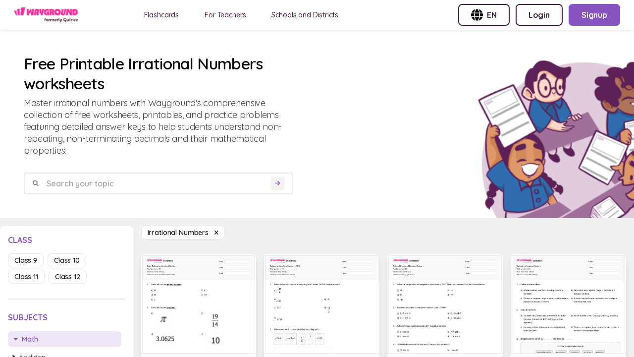

--- FILE ---
content_type: text/html; charset=utf-8
request_url: https://wayground.com/en/irrational-numbers-worksheets
body_size: 32199
content:
<!doctype html>
<html data-n-head-ssr lang="en" data-n-head="%7B%22lang%22:%7B%22ssr%22:%22en%22%7D%7D">
  <head >
    <title>50+ Irrational Numbers worksheets on Wayground | Free &amp; Printable</title><meta data-n-head="ssr" charset="utf-8"><meta data-n-head="ssr" name="viewport" content="width=device-width, initial-scale=1"><meta data-n-head="ssr" name="format-detection" content="telephone=no"><meta data-n-head="ssr" charset="utf-8"><meta data-n-head="ssr" name="viewport" content="width=device-width, initial-scale=1"><meta data-n-head="ssr" data-hid="description" name="description" content="Irrational Numbers Worksheet For Kids | Free Printable Worksheets by Wayground"><meta data-n-head="ssr" name="format-detection" content="telephone=no"><meta data-n-head="ssr" data-hid="t-type" name="twitter:image" content="https://cf.quizizz.com/img/q_og_generic.png"><link data-n-head="ssr" rel="icon" type="image/x-icon" href="/favicon.ico"><link data-n-head="ssr" rel="preload" as="style" href="https://fonts.googleapis.com/css2?family=Open+Sans:ital,wght@0,300;0,400;0,600;0,700;0,800;1,400;1,800&amp;display=swap"><link data-n-head="ssr" rel="defer" as="script" href="https://www.googletagmanager.com/gtag/js?id=UA-118650281-1&amp;l=dataLayer"><link data-n-head="ssr" rel="defer" as="script" href="https://www.google-analytics.com/analytics.js"><link data-n-head="ssr" data-hid="canonical" rel="canonical" href="https://wayground.com/en/irrational-numbers-worksheets"><link data-n-head="ssr" rel="alternate" hreflang="x-default" href="https://wayground.com/en/irrational-numbers-worksheets"><link data-n-head="ssr" rel="alternate" hreflang="en-us" href="https://wayground.com/en-us/irrational-numbers-worksheets"><link data-n-head="ssr" rel="alternate" hreflang="en-in" href="https://wayground.com/en-in/irrational-numbers-worksheets"><link data-n-head="ssr" rel="alternate" hreflang="en-gb" href="https://wayground.com/en-gb/irrational-numbers-worksheets"><link data-n-head="ssr" rel="alternate" hreflang="es-es" href="https://wayground.com/es-es/números-irracionales-hojas-de-trabajo"><link data-n-head="ssr" rel="alternate" hreflang="es-us" href="https://wayground.com/es-us/números-irracionales-hojas-de-trabajo"><link data-n-head="ssr" rel="alternate" hreflang="id-id" href="https://wayground.com/id-id/bilangan-irasional-lembar-kerja"><link data-n-head="ssr" rel="alternate" hreflang="th-th" href="https://wayground.com/th-th/จำนวนอตรรกยะ-เวิร์กชีท"><link data-n-head="ssr" rel="alternate" hreflang="vi-vn" href="https://wayground.com/vi-vn/số-vô-tỷ-Phiếu-bài-tập"><link data-n-head="ssr" rel="alternate" hreflang="pt-br" href="https://wayground.com/pt-br/números-irracionais-fichas-de-trabalho"><link data-n-head="ssr" rel="alternate" hreflang="pl-pl" href="https://wayground.com/pl-pl/liczby-niewymierne-karty-pracy"><link rel="preload" href="https://cf.quizizz.com/app-bundle/ssr-service/c475c5e.js" as="script"><link rel="preload" href="https://cf.quizizz.com/app-bundle/ssr-service/8e48dcf.js" as="script"><link rel="preload" href="https://cf.quizizz.com/app-bundle/ssr-service/802fa28.js" as="script"><link rel="preload" href="https://cf.quizizz.com/app-bundle/ssr-service/css/52c7c4e.css" as="style"><link rel="preload" href="https://cf.quizizz.com/app-bundle/ssr-service/438f16a.js" as="script"><link rel="preload" href="https://cf.quizizz.com/app-bundle/ssr-service/aa696dc.js" as="script"><link rel="preload" href="https://cf.quizizz.com/app-bundle/ssr-service/css/0806284.css" as="style"><link rel="preload" href="https://cf.quizizz.com/app-bundle/ssr-service/faf5f5a.js" as="script"><link rel="preload" href="https://cf.quizizz.com/app-bundle/ssr-service/8f75b51.js" as="script"><link rel="preload" href="https://cf.quizizz.com/app-bundle/ssr-service/4643173.js" as="script"><link rel="preload" href="https://cf.quizizz.com/app-bundle/ssr-service/c841fc9.js" as="script"><link rel="preload" href="https://cf.quizizz.com/app-bundle/ssr-service/ac85b7e.js" as="script"><link rel="preload" href="https://cf.quizizz.com/app-bundle/ssr-service/479b7fd.js" as="script"><link rel="preload" href="https://cf.quizizz.com/app-bundle/ssr-service/2bae105.js" as="script"><link rel="preload" href="https://cf.quizizz.com/app-bundle/ssr-service/6be5fe4.js" as="script"><link rel="preload" href="https://cf.quizizz.com/app-bundle/ssr-service/38d2da4.js" as="script"><link rel="preload" href="https://cf.quizizz.com/app-bundle/ssr-service/27f0632.js" as="script"><link rel="preload" href="https://cf.quizizz.com/app-bundle/ssr-service/7505937.js" as="script"><link rel="preload" href="https://cf.quizizz.com/app-bundle/ssr-service/643c8fd.js" as="script"><link rel="preload" href="https://cf.quizizz.com/app-bundle/ssr-service/a5d926f.js" as="script"><link rel="preload" href="https://cf.quizizz.com/app-bundle/ssr-service/css/b792422.css" as="style"><link rel="preload" href="https://cf.quizizz.com/app-bundle/ssr-service/378dca4.js" as="script"><link rel="preload" href="https://cf.quizizz.com/app-bundle/ssr-service/css/e8960c0.css" as="style"><link rel="preload" href="https://cf.quizizz.com/app-bundle/ssr-service/2297600.js" as="script"><link rel="preload" href="https://cf.quizizz.com/app-bundle/ssr-service/e1b27ee.js" as="script"><link rel="preload" href="https://cf.quizizz.com/app-bundle/ssr-service/css/48e28fb.css" as="style"><link rel="preload" href="https://cf.quizizz.com/app-bundle/ssr-service/fccf69d.js" as="script"><link rel="preload" href="https://cf.quizizz.com/app-bundle/ssr-service/css/5c9323c.css" as="style"><link rel="preload" href="https://cf.quizizz.com/app-bundle/ssr-service/0a17505.js" as="script"><link rel="preload" href="https://cf.quizizz.com/app-bundle/ssr-service/fd140f9.js" as="script"><link rel="preload" href="https://cf.quizizz.com/app-bundle/ssr-service/css/f1d8f25.css" as="style"><link rel="preload" href="https://cf.quizizz.com/app-bundle/ssr-service/b8f1cd5.js" as="script"><link rel="preload" href="https://cf.quizizz.com/app-bundle/ssr-service/2bafb79.js" as="script"><link rel="preload" href="https://cf.quizizz.com/app-bundle/ssr-service/9c4de22.js" as="script"><link rel="preload" href="https://cf.quizizz.com/app-bundle/ssr-service/e839764.js" as="script"><link rel="stylesheet" href="https://cf.quizizz.com/app-bundle/ssr-service/css/52c7c4e.css"><link rel="stylesheet" href="https://cf.quizizz.com/app-bundle/ssr-service/css/0806284.css"><link rel="stylesheet" href="https://cf.quizizz.com/app-bundle/ssr-service/css/b792422.css"><link rel="stylesheet" href="https://cf.quizizz.com/app-bundle/ssr-service/css/e8960c0.css"><link rel="stylesheet" href="https://cf.quizizz.com/app-bundle/ssr-service/css/48e28fb.css"><link rel="stylesheet" href="https://cf.quizizz.com/app-bundle/ssr-service/css/5c9323c.css"><link rel="stylesheet" href="https://cf.quizizz.com/app-bundle/ssr-service/css/f1d8f25.css">
  </head>
  <body >
    <div data-server-rendered="true" id="__nuxt"><!----><div id="__layout"><div class="flex flex-col h-screen overflow-hidden main-container inset-0" data-v-46985398><div class="fixed top-0 bottom-0 w-screen h-screen bg-dark-50%" style="z-index:10;display:none;" data-v-46985398></div> <nav data-v-c3f9cc94 data-v-46985398><div id="nav-container-id" class="fixed z-50 w-full flex items-center justify-between bg-light-3 px-2 py-0 md:py-2 md:px-7 shadow-soft-lowest" data-v-c3f9cc94><div class="flex items-center" data-v-c3f9cc94><div class="h-7.5 hidden md:block logo" data-v-c3f9cc94><a href="/en/worksheets" data-v-c3f9cc94><img aria-hidden="true" width="auto" height="30" src="https://cf.quizizz.com/img/wayground/brand/plans/logo-logged-out.png" alt="logo" class="object-contain h-full" data-v-c3f9cc94></a></div> <div class="h-6 block md:hidden logo" data-v-c3f9cc94><a href="/en/worksheets" data-v-c3f9cc94><picture data-v-c3f9cc94><source width="112" height="30" srcset="https://cf.quizizz.com/img/practice/quizizz-logo-purple.webp" type="image/webp" data-v-c3f9cc94> <source width="112" height="30" srcset="https://cf.quizizz.com/img/practice/quizizz-logo-purple.png" type="image/png" data-v-c3f9cc94> <img aria-hidden="true" width="112" height="30" src="https://cf.quizizz.com/img/practice/quizizz-logo-purple.webp" alt="logo" class="object-contain h-full" data-v-c3f9cc94></picture></a></div> <ul class="hidden md:flex ml-12 nav-items space-x-7" data-v-c3f9cc94><li data-v-c3f9cc94><a href="https://wayground.com/en/flashcards" tabindex="2" rel="noopener noreferrer" target="_blank" class="nav-link" data-v-c3f9cc94>
  Flashcards
</a></li> <li data-v-c3f9cc94><a href="https://quizizz.com/teachers?source=worksheet-page-header" tabindex="2" rel="noopener noreferrer" target="_blank" class="nav-link" data-v-c3f9cc94><span class="_i18n-container LANG_en" data-v-c3f9cc94>For Teachers</span></a></li> <li data-v-c3f9cc94><a href="https://quizizz.com/home/schools-and-districts?source=worksheet-page-header" tabindex="2" rel="noopener noreferrer" target="_blank" class="nav-link" data-v-c3f9cc94><span class="_i18n-container LANG_en" data-v-c3f9cc94>Schools and Districts</span></a></li></ul></div> <ul class="hidden md:flex space-x-3" data-v-c3f9cc94><li data-v-c3f9cc94><button type="button" to="" href="" class="flex items-center space-x-2 border-2 font-bold whitespace-nowrap border-purple text-purple rounded-lg hover:bg-light-1 text-base py-2 px-6" data-v-c3f9cc94><img src="https://cf.quizizz.com/img/flags/globe.png" alt="English (International)" class="w-6 h-6" data-v-c3f9cc94> <span class="hidden md:inline uppercase" data-v-c3f9cc94>en</span></button></li> <li style="display:none;" data-v-c3f9cc94><a type="button" to="" href="https://wayground.com/join?source=worksheet-header" class="flex items-center space-x-2 border-2 font-bold whitespace-nowrap border-purple text-purple rounded-lg hover:bg-light-1 text-base py-2 px-6" data-v-c3f9cc94><span class="_i18n-container LANG_en" data-v-c3f9cc94>Enter Code</span>...
        </a></li> <li style="display:;" data-v-c3f9cc94><a type="button" to="" href="https://wayground.com/login?q=/en/irrational-numbers-worksheets&amp;ctaSource=ws_header_login_cta&amp;prevSource=worksheet-page" class="flex items-center space-x-2 border-2 font-bold whitespace-nowrap border-purple text-purple rounded-lg hover:bg-light-1 text-base py-2 px-6" data-v-c3f9cc94><span class="_i18n-container LANG_en" data-v-c3f9cc94>Login</span></a></li> <li style="display:;" data-v-c3f9cc94><a type="button" to="" href="https://wayground.com/signup?q=/en/irrational-numbers-worksheets&amp;ctaSource=ws_header_login_cta&amp;prevSource=worksheet-page" class="flex items-center space-x-2 border-2 font-bold whitespace-nowrap border-lilac bg-lilac hover:bg-lilac-dark text-light-3 rounded-lg text-base py-2 px-6" data-v-c3f9cc94><span class="_i18n-container LANG_en" data-v-c3f9cc94>Signup</span></a></li></ul> <ul class="flex md:hidden items-center space-x-4" data-v-c3f9cc94><li class="cursor-pointer" data-v-c3f9cc94><i class="text-dark-4 text-base flex items-center fa-regular fa-language " style="font-size:12px;" data-v-0d0322ef data-v-c3f9cc94></i></li> <li class="py-2" data-v-c3f9cc94><a type="button" to="" href="https://wayground.com/join?source=worksheet-header" class="flex items-center space-x-2 border-2 font-bold whitespace-nowrap border-lilac-faded bg-lilac-faded text-lilac rounded-lg hover:bg-lilac-20% text-xs md:text-base py-1 md:py-2 px-2 md:px-4" data-v-c3f9cc94><span class="_i18n-container LANG_en" data-v-c3f9cc94>Enter Code</span></a></li></ul></div> <!----></nav> <div id="app-body-container" class="pt-15" data-v-46985398><main data-fetch-key="irrational-numbers-worksheets" class="flex flex-col" data-v-3aa856a5 data-v-46985398><div class="font-sans" data-v-0339221e data-v-3aa856a5><!----> <!----></div> <div class="flex flex-col" data-v-703afa2e data-v-3aa856a5><div class="flex justify-between bg-light-3 mb-4" data-v-703afa2e><div class="flex flex-col w-full md:w-6/12 p-4 md:p-12" data-v-703afa2e><h1 class="text-dark-1 font-semibold text-4xl" data-v-703afa2e><span data-v-703afa2e>Free Printable Irrational Numbers worksheets</span></h1> <p class="text-lg text-dark-3 mt-2" data-v-703afa2e>
        Master irrational numbers with Wayground's comprehensive collection of free worksheets, printables, and practice problems featuring detailed answer keys to help students understand non-repeating, non-terminating decimals and their mathematical properties.
      </p> <form class="search-container w-full flex items-center space-x-2 rounded border-2 border-dark-6 px-4 mt-8" data-v-703afa2e><i class="text-dark-50% flex items-center fa-solid fa-magnifying-glass " style="font-size:12px;" data-v-0d0322ef data-v-703afa2e></i> <input type="text" placeholder="Tìm kiếm chủ đề của bạn" value="" class="flex-1 p-2 font-semibold" data-v-703afa2e> <button disabled="disabled" type="submit" class="bg-light-1 rounded flex items-center justify-center" data-v-703afa2e><i class="text-lilac text-xs p-2 flex items-center fa-solid fa-arrow-right " style="font-size:12px;" data-v-0d0322ef data-v-703afa2e></i></button></form> <div class="flex space-x-4 mt-8 items-center md:hidden" data-v-703afa2e><i class="flex items-center fa-regular fa-sliders " style="font-size:20px;" data-v-0d0322ef data-v-703afa2e></i> <!----> <span class="pointer-events-auto" data-v-703afa2e><a href="/en/worksheets" class="capitalize bg-light-3 text-sm border border-dark-6 font-semibold rounded-lg text-dark-2 px-3 py-1 hover:bg-light-1 cursor-pointer"><span>Irrational Numbers  </span> <i class="flex items-center fa-sharp fa-xmark fa-solid " style="font-size:12px;" data-v-0d0322ef></i></a></span></div></div> <div class="max-w-112 hidden md:block" data-v-703afa2e><picture class="w-full h-full" data-v-703afa2e><source srcset="https://cf.quizizz.com/img/practice/hero-image.webp" type="image/webp" class="w-full h-full object-cover" data-v-703afa2e> <source srcset="https://cf.quizizz.com/img/practice/hero-image.png" type="image/png" class="w-full h-full object-cover" data-v-703afa2e> <img src="https://cf.quizizz.com/img/practice/hero-image.png" alt="quizizz-hero" aria-hidden="true" loading="eager" class="w-full h-full object-cover" data-v-703afa2e></picture></div></div></div> <section class="flex flex-row" data-v-3aa856a5><aside class="sidebar w-68 hidden md:block relative" data-v-3aa856a5><aside id="filter-section" class="bg-light-3 rounded-t-lg w-full sticky top-4 max-h-screen flex flex-col py-3 px-4" data-v-3aa856a5><div class="flex flex-row flex-shrink-0"><h3 class="text-lilac font-bold uppercase inline pt-1">
      class
    </h3> <span class="ml-auto md:hidden "><i class="flex items-center fa-sharp fa-xmark fa-solid fa-2xl ml-auto pb-1" style="font-size:18px;" data-v-0d0322ef></i></span></div> <ul class="flex flex-wrap mt-4 flex-shrink-0"><li class="mr-2 mb-2"><a href="/en/irrational-numbers-worksheets-class-9" class="capitalize text-sm border font-semibold rounded-lg px-3 py-1 cursor-pointer border-dark-6 text-dark-2 hover:bg-light-1">
        class 9
      </a></li><li class="mr-2 mb-2"><a href="/en/irrational-numbers-worksheets-class-10" class="capitalize text-sm border font-semibold rounded-lg px-3 py-1 cursor-pointer border-dark-6 text-dark-2 hover:bg-light-1">
        class 10
      </a></li><li class="mr-2 mb-2"><a href="/en/irrational-numbers-worksheets-class-11" class="capitalize text-sm border font-semibold rounded-lg px-3 py-1 cursor-pointer border-dark-6 text-dark-2 hover:bg-light-1">
        class 11
      </a></li><li class="mr-2 mb-2"><a href="/en/irrational-numbers-worksheets-class-12" class="capitalize text-sm border font-semibold rounded-lg px-3 py-1 cursor-pointer border-dark-6 text-dark-2 hover:bg-light-1">
        class 12
      </a></li></ul> <div class="w-full h-0.5 rounded bg-dark-6 my-6 flex-shrink-0"></div> <h3 class="text-lilac font-bold uppercase flex-shrink-0"><span class="_i18n-container LANG_vi">Môn học</span></h3> <ul class="flex flex-col mt-4 overflow-y-auto flex-grow"><li class="mb-2"><a href="/en/math-worksheets" class="flex items-center space-x-2 mr-2 mb-2 text-sm rounded-lg px-3 py-1 hover:bg-light-1 cursor-pointer bg-lilac-faded text-lilac font-semibold"><i class="text-tn flex items-center fa-solid fa-caret-down " style="font-size:12px;" data-v-0d0322ef></i> <h3 class="capitalize">
      Math
    </h3></a> <!----> <div class="ml-2 block"><div class="cursor-pointer font-semibold text-sm"><a href="/en/addition-worksheets" class="flex items-center text-dark-2 font-normal"><i class="text-tn flex items-center fa-solid fa-caret-right " style="font-size:12px;" data-v-0d0322ef></i> <span class="ml-2 capitalize">Addition</span></a> <!----> <!----></div></div><div class="ml-2 block"><div class="cursor-pointer font-semibold text-sm"><a href="/en/algebra-worksheets" class="flex items-center text-dark-2 font-normal"><i class="text-tn flex items-center fa-solid fa-caret-right " style="font-size:12px;" data-v-0d0322ef></i> <span class="ml-2 capitalize">Algebra</span></a> <!----> <!----></div></div><div class="ml-2 block"><div class="cursor-pointer font-semibold text-sm"><a href="/en/algebra-2-worksheets" class="flex items-center text-dark-2 font-normal"><i class="text-tn flex items-center fa-solid fa-caret-right " style="font-size:12px;" data-v-0d0322ef></i> <span class="ml-2 capitalize">Algebra 2</span></a> <!----> <!----></div></div><div class="ml-2 block"><div class="cursor-pointer font-semibold text-sm"><a href="/en/arithmetic-and-number-theory-worksheets" class="flex items-center text-dark-2 font-normal"><i class="text-tn flex items-center fa-solid fa-caret-right " style="font-size:12px;" data-v-0d0322ef></i> <span class="ml-2 capitalize">Arithmetic and Number Theory</span></a> <!----> <!----></div></div><div class="ml-2 block"><div class="cursor-pointer font-semibold text-sm"><a href="/en/calculus-worksheets" class="flex items-center text-dark-2 font-normal"><i class="text-tn flex items-center fa-solid fa-caret-right " style="font-size:12px;" data-v-0d0322ef></i> <span class="ml-2 capitalize">Calculus</span></a> <!----> <!----></div></div><div class="ml-2 block"><div class="cursor-pointer font-semibold text-sm"><a href="/en/data-and-graphing-worksheets" class="flex items-center text-dark-2 font-normal"><i class="text-tn flex items-center fa-solid fa-caret-right " style="font-size:12px;" data-v-0d0322ef></i> <span class="ml-2 capitalize">Data and Graphing</span></a> <!----> <!----></div></div><div class="ml-2 block"><div class="cursor-pointer font-semibold text-sm"><a href="/en/decimals-worksheets" class="flex items-center text-dark-2 font-normal"><i class="text-tn flex items-center fa-solid fa-caret-right " style="font-size:12px;" data-v-0d0322ef></i> <span class="ml-2 capitalize">Decimals</span></a> <!----> <!----></div></div><div class="ml-2 block"><div class="cursor-pointer font-semibold text-sm"><a href="/en/division-worksheets" class="flex items-center text-dark-2 font-normal"><i class="text-tn flex items-center fa-solid fa-caret-right " style="font-size:12px;" data-v-0d0322ef></i> <span class="ml-2 capitalize">Division</span></a> <!----> <!----></div></div><div class="ml-2 block"><div class="cursor-pointer font-semibold text-sm"><a href="/en/financial-literacy-worksheets" class="flex items-center text-dark-2 font-normal"><i class="text-tn flex items-center fa-solid fa-caret-right " style="font-size:12px;" data-v-0d0322ef></i> <span class="ml-2 capitalize">Financial Literacy</span></a> <!----> <!----></div></div><div class="ml-2 block"><div class="cursor-pointer font-semibold text-sm"><a href="/en/fractions-worksheets" class="flex items-center text-dark-2 font-normal"><i class="text-tn flex items-center fa-solid fa-caret-right " style="font-size:12px;" data-v-0d0322ef></i> <span class="ml-2 capitalize">Fractions</span></a> <!----> <!----></div></div><div class="ml-2 block"><div class="cursor-pointer font-semibold text-sm"><a href="/en/functions-operations-worksheets" class="flex items-center text-dark-2 font-normal"><i class="text-tn flex items-center fa-solid fa-caret-right " style="font-size:12px;" data-v-0d0322ef></i> <span class="ml-2 capitalize">Functions Operations</span></a> <!----> <!----></div></div><div class="ml-2 block"><div class="cursor-pointer font-semibold text-sm"><a href="/en/fundamentals-and-building-blocks-worksheets" class="flex items-center text-dark-2 font-normal"><i class="text-tn flex items-center fa-solid fa-caret-right " style="font-size:12px;" data-v-0d0322ef></i> <span class="ml-2 capitalize">Fundamentals and Building Blocks</span></a> <!----> <!----></div></div><div class="ml-2 block"><div class="cursor-pointer font-semibold text-sm"><a href="/en/geometry-worksheets" class="flex items-center text-dark-2 font-normal"><i class="text-tn flex items-center fa-solid fa-caret-right " style="font-size:12px;" data-v-0d0322ef></i> <span class="ml-2 capitalize">Geometry</span></a> <!----> <!----></div></div><div class="ml-2 block"><div class="cursor-pointer font-semibold text-sm"><a href="/en/logarithms-worksheets" class="flex items-center text-dark-2 font-normal"><i class="text-tn flex items-center fa-solid fa-caret-right " style="font-size:12px;" data-v-0d0322ef></i> <span class="ml-2 capitalize">Logarithms</span></a> <!----> <!----></div></div><div class="ml-2 block"><div class="cursor-pointer font-semibold text-sm"><a href="/en/logic-and-reasoning-worksheets" class="flex items-center text-dark-2 font-normal"><i class="text-tn flex items-center fa-solid fa-caret-right " style="font-size:12px;" data-v-0d0322ef></i> <span class="ml-2 capitalize">Logic and Reasoning</span></a> <!----> <!----></div></div><div class="ml-2 block"><div class="cursor-pointer font-semibold text-sm"><a href="/en/math-puzzles-worksheets" class="flex items-center text-dark-2 font-normal"><i class="text-tn flex items-center fa-solid fa-caret-right " style="font-size:12px;" data-v-0d0322ef></i> <span class="ml-2 capitalize">Math Puzzles</span></a> <!----> <!----></div></div><div class="ml-2 block"><div class="cursor-pointer font-semibold text-sm"><a href="/en/math-word-problems-worksheets" class="flex items-center text-dark-2 font-normal"><i class="text-tn flex items-center fa-solid fa-caret-right " style="font-size:12px;" data-v-0d0322ef></i> <span class="ml-2 capitalize">Math Word Problems</span></a> <!----> <!----></div></div><div class="ml-2 block"><div class="cursor-pointer font-semibold text-sm"><a href="/en/measurement-worksheets" class="flex items-center text-dark-2 font-normal"><i class="text-tn flex items-center fa-solid fa-caret-right " style="font-size:12px;" data-v-0d0322ef></i> <span class="ml-2 capitalize">Measurement</span></a> <!----> <!----></div></div><div class="ml-2 block"><div class="cursor-pointer font-semibold text-sm"><a href="/en/mixed-operations-worksheets" class="flex items-center text-dark-2 font-normal"><i class="text-tn flex items-center fa-solid fa-caret-right " style="font-size:12px;" data-v-0d0322ef></i> <span class="ml-2 capitalize">Mixed Operations</span></a> <!----> <!----></div></div><div class="ml-2 block"><div class="cursor-pointer font-semibold text-sm"><a href="/en/money-math-worksheets" class="flex items-center text-dark-2 font-normal"><i class="text-tn flex items-center fa-solid fa-caret-right " style="font-size:12px;" data-v-0d0322ef></i> <span class="ml-2 capitalize">Money Math</span></a> <!----> <!----></div></div><div class="ml-2 hidden"><div class="cursor-pointer font-semibold text-sm"><a href="/en/multiplication-worksheets" class="flex items-center text-dark-2 font-normal"><i class="text-tn flex items-center fa-solid fa-caret-right " style="font-size:12px;" data-v-0d0322ef></i> <span class="ml-2 capitalize">Multiplication</span></a> <!----> <!----></div></div><div class="ml-2 hidden"><div class="cursor-pointer font-semibold text-sm"><a href="/en/number-sense-worksheets" class="flex items-center text-lilac font-semibold"><i class="text-tn flex items-center fa-solid fa-caret-down " style="font-size:12px;" data-v-0d0322ef></i> <span class="ml-2 capitalize">Number Sense</span></a> <!----> <div class="ml-2 block"><div class="cursor-pointer font-semibold text-sm block"><a href="/en/10-more-10-less-worksheets" class="flex items-center text-dark-2 font-normal"><i class="text-tn flex items-center fa-solid fa-caret-right " style="font-size:12px;" data-v-0d0322ef></i> <span class="ml-2 capitalize">10 More 10 Less</span></a> <!----> <!----></div><div class="cursor-pointer font-semibold text-sm block"><a href="/en/1-1-correspondence-worksheets" class="flex items-center text-dark-2 font-normal"><i class="text-tn flex items-center fa-solid fa-caret-right " style="font-size:12px;" data-v-0d0322ef></i> <span class="ml-2 capitalize">1:1 Correspondence</span></a> <!----> <!----></div><div class="cursor-pointer font-semibold text-sm block"><a href="/en/ab-pattern-worksheets" class="flex items-center text-dark-2 font-normal"><i class="text-tn flex items-center fa-solid fa-caret-right " style="font-size:12px;" data-v-0d0322ef></i> <span class="ml-2 capitalize">Ab Pattern</span></a> <!----> <!----></div><div class="cursor-pointer font-semibold text-sm block"><a href="/en/abacus-worksheets" class="flex items-center text-dark-2 font-normal"><i class="text-tn flex items-center fa-solid fa-caret-right " style="font-size:12px;" data-v-0d0322ef></i> <span class="ml-2 capitalize">Abacus</span></a> <!----> <!----></div><div class="cursor-pointer font-semibold text-sm block"><a href="/en/adding-and-subtracting-integers-worksheets" class="flex items-center text-dark-2 font-normal"><i class="text-tn flex items-center fa-solid fa-caret-right " style="font-size:12px;" data-v-0d0322ef></i> <span class="ml-2 capitalize">Adding and Subtracting Integers</span></a> <!----> <!----></div><div class="cursor-pointer font-semibold text-sm block"><a href="/en/additive-and-multiplicative-relationships-worksheets" class="flex items-center text-dark-2 font-normal"><i class="text-tn flex items-center fa-solid fa-caret-right " style="font-size:12px;" data-v-0d0322ef></i> <span class="ml-2 capitalize">Additive and Multiplicative Relationships</span></a> <!----> <!----></div><div class="cursor-pointer font-semibold text-sm block"><a href="/en/arithmetic-reasoning-worksheets" class="flex items-center text-dark-2 font-normal"><i class="text-tn flex items-center fa-solid fa-caret-right " style="font-size:12px;" data-v-0d0322ef></i> <span class="ml-2 capitalize">Arithmetic Reasoning</span></a> <!----> <!----></div><div class="cursor-pointer font-semibold text-sm block"><a href="/en/base-10-blocks-worksheets" class="flex items-center text-dark-2 font-normal"><i class="text-tn flex items-center fa-solid fa-caret-right " style="font-size:12px;" data-v-0d0322ef></i> <span class="ml-2 capitalize">Base 10 Blocks</span></a> <!----> <!----></div><div class="cursor-pointer font-semibold text-sm block"><a href="/en/base-10-number-system-worksheets" class="flex items-center text-dark-2 font-normal"><i class="text-tn flex items-center fa-solid fa-caret-right " style="font-size:12px;" data-v-0d0322ef></i> <span class="ml-2 capitalize">Base 10 Number System</span></a> <!----> <!----></div><div class="cursor-pointer font-semibold text-sm block"><a href="/en/base-ten-place-value-worksheets" class="flex items-center text-dark-2 font-normal"><i class="text-tn flex items-center fa-solid fa-caret-right " style="font-size:12px;" data-v-0d0322ef></i> <span class="ml-2 capitalize">Base Ten Place Value</span></a> <!----> <!----></div><div class="cursor-pointer font-semibold text-sm block"><a href="/en/before-and-after-numbers-worksheets" class="flex items-center text-dark-2 font-normal"><i class="text-tn flex items-center fa-solid fa-caret-right " style="font-size:12px;" data-v-0d0322ef></i> <span class="ml-2 capitalize">Before and After Numbers</span></a> <!----> <!----></div><div class="cursor-pointer font-semibold text-sm block"><a href="/en/binary-code-worksheets" class="flex items-center text-dark-2 font-normal"><i class="text-tn flex items-center fa-solid fa-caret-right " style="font-size:12px;" data-v-0d0322ef></i> <span class="ml-2 capitalize">Binary Code</span></a> <!----> <!----></div><div class="cursor-pointer font-semibold text-sm block"><a href="/en/binary-coding-worksheets" class="flex items-center text-dark-2 font-normal"><i class="text-tn flex items-center fa-solid fa-caret-right " style="font-size:12px;" data-v-0d0322ef></i> <span class="ml-2 capitalize">Binary Coding</span></a> <!----> <!----></div><div class="cursor-pointer font-semibold text-sm block"><a href="/en/binary-number-system-worksheets" class="flex items-center text-dark-2 font-normal"><i class="text-tn flex items-center fa-solid fa-caret-right " style="font-size:12px;" data-v-0d0322ef></i> <span class="ml-2 capitalize">Binary Number System</span></a> <!----> <!----></div><div class="cursor-pointer font-semibold text-sm block"><a href="/en/binary-numbers-worksheets" class="flex items-center text-dark-2 font-normal"><i class="text-tn flex items-center fa-solid fa-caret-right " style="font-size:12px;" data-v-0d0322ef></i> <span class="ml-2 capitalize">Binary Numbers</span></a> <!----> <!----></div><div class="cursor-pointer font-semibold text-sm block"><a href="/en/bonds-to-5-worksheets" class="flex items-center text-dark-2 font-normal"><i class="text-tn flex items-center fa-solid fa-caret-right " style="font-size:12px;" data-v-0d0322ef></i> <span class="ml-2 capitalize">Bonds to 5</span></a> <!----> <!----></div><div class="cursor-pointer font-semibold text-sm block"><a href="/en/classification-of-real-numbers-worksheets" class="flex items-center text-dark-2 font-normal"><i class="text-tn flex items-center fa-solid fa-caret-right " style="font-size:12px;" data-v-0d0322ef></i> <span class="ml-2 capitalize">Classification of Real Numbers</span></a> <!----> <!----></div><div class="cursor-pointer font-semibold text-sm block"><a href="/en/classifying-numbers-worksheets" class="flex items-center text-dark-2 font-normal"><i class="text-tn flex items-center fa-solid fa-caret-right " style="font-size:12px;" data-v-0d0322ef></i> <span class="ml-2 capitalize">Classifying Numbers</span></a> <!----> <!----></div><div class="cursor-pointer font-semibold text-sm block"><a href="/en/classifying-rational-numbers-worksheets" class="flex items-center text-dark-2 font-normal"><i class="text-tn flex items-center fa-solid fa-caret-right " style="font-size:12px;" data-v-0d0322ef></i> <span class="ml-2 capitalize">Classifying Rational Numbers</span></a> <!----> <!----></div><div class="cursor-pointer font-semibold text-sm block"><a href="/en/classifying-real-numbers-worksheets" class="flex items-center text-dark-2 font-normal"><i class="text-tn flex items-center fa-solid fa-caret-right " style="font-size:12px;" data-v-0d0322ef></i> <span class="ml-2 capitalize">Classifying Real Numbers</span></a> <!----> <!----></div><div class="cursor-pointer font-semibold text-sm hidden"><a href="/en/color-patterns-worksheets" class="flex items-center text-dark-2 font-normal"><i class="text-tn flex items-center fa-solid fa-caret-right " style="font-size:12px;" data-v-0d0322ef></i> <span class="ml-2 capitalize">Color Patterns</span></a> <!----> <!----></div><div class="cursor-pointer font-semibold text-sm hidden"><a href="/en/common-multiples-worksheets" class="flex items-center text-dark-2 font-normal"><i class="text-tn flex items-center fa-solid fa-caret-right " style="font-size:12px;" data-v-0d0322ef></i> <span class="ml-2 capitalize">Common Multiples</span></a> <!----> <!----></div><div class="cursor-pointer font-semibold text-sm hidden"><a href="/en/comparing-and-ordering-real-numbers-worksheets" class="flex items-center text-dark-2 font-normal"><i class="text-tn flex items-center fa-solid fa-caret-right " style="font-size:12px;" data-v-0d0322ef></i> <span class="ml-2 capitalize">Comparing and Ordering Real Numbers</span></a> <!----> <!----></div><div class="cursor-pointer font-semibold text-sm hidden"><a href="/en/comparing-integers-worksheets" class="flex items-center text-dark-2 font-normal"><i class="text-tn flex items-center fa-solid fa-caret-right " style="font-size:12px;" data-v-0d0322ef></i> <span class="ml-2 capitalize">Comparing Integers</span></a> <!----> <!----></div><div class="cursor-pointer font-semibold text-sm hidden"><a href="/en/comparing-more-and-less-worksheets" class="flex items-center text-dark-2 font-normal"><i class="text-tn flex items-center fa-solid fa-caret-right " style="font-size:12px;" data-v-0d0322ef></i> <span class="ml-2 capitalize">Comparing More and Less</span></a> <!----> <!----></div><div class="cursor-pointer font-semibold text-sm hidden"><a href="/en/comparing-numbers-greater-than-worksheets" class="flex items-center text-dark-2 font-normal"><i class="text-tn flex items-center fa-solid fa-caret-right " style="font-size:12px;" data-v-0d0322ef></i> <span class="ml-2 capitalize">Comparing Numbers: Greater Than</span></a> <!----> <!----></div><div class="cursor-pointer font-semibold text-sm hidden"><a href="/en/comparing-numbers-more-or-less-than-worksheets" class="flex items-center text-dark-2 font-normal"><i class="text-tn flex items-center fa-solid fa-caret-right " style="font-size:12px;" data-v-0d0322ef></i> <span class="ml-2 capitalize">Comparing Numbers: More or Less Than</span></a> <!----> <!----></div><div class="cursor-pointer font-semibold text-sm hidden"><a href="/en/comparing-rational-numbers-worksheets" class="flex items-center text-dark-2 font-normal"><i class="text-tn flex items-center fa-solid fa-caret-right " style="font-size:12px;" data-v-0d0322ef></i> <span class="ml-2 capitalize">Comparing Rational Numbers</span></a> <!----> <!----></div><div class="cursor-pointer font-semibold text-sm hidden"><a href="/en/comparing-real-numbers-worksheets" class="flex items-center text-dark-2 font-normal"><i class="text-tn flex items-center fa-solid fa-caret-right " style="font-size:12px;" data-v-0d0322ef></i> <span class="ml-2 capitalize">Comparing Real Numbers</span></a> <!----> <!----></div><div class="cursor-pointer font-semibold text-sm hidden"><a href="/en/comparing-same-and-different-worksheets" class="flex items-center text-dark-2 font-normal"><i class="text-tn flex items-center fa-solid fa-caret-right " style="font-size:12px;" data-v-0d0322ef></i> <span class="ml-2 capitalize">Comparing Same and Different</span></a> <!----> <!----></div><div class="cursor-pointer font-semibold text-sm hidden"><a href="/en/comparing-sets-worksheets" class="flex items-center text-dark-2 font-normal"><i class="text-tn flex items-center fa-solid fa-caret-right " style="font-size:12px;" data-v-0d0322ef></i> <span class="ml-2 capitalize">Comparing Sets</span></a> <!----> <!----></div><div class="cursor-pointer font-semibold text-sm hidden"><a href="/en/comparing-whole-numbers-worksheets" class="flex items-center text-dark-2 font-normal"><i class="text-tn flex items-center fa-solid fa-caret-right " style="font-size:12px;" data-v-0d0322ef></i> <span class="ml-2 capitalize">Comparing Whole Numbers</span></a> <!----> <!----></div><div class="cursor-pointer font-semibold text-sm hidden"><a href="/en/comparison-of-numbers-worksheets" class="flex items-center text-dark-2 font-normal"><i class="text-tn flex items-center fa-solid fa-caret-right " style="font-size:12px;" data-v-0d0322ef></i> <span class="ml-2 capitalize">Comparison of Numbers</span></a> <!----> <!----></div><div class="cursor-pointer font-semibold text-sm hidden"><a href="/en/compatible-numbers-worksheets" class="flex items-center text-dark-2 font-normal"><i class="text-tn flex items-center fa-solid fa-caret-right " style="font-size:12px;" data-v-0d0322ef></i> <span class="ml-2 capitalize">Compatible Numbers</span></a> <!----> <!----></div><div class="cursor-pointer font-semibold text-sm hidden"><a href="/en/consecutive-integers-worksheets" class="flex items-center text-dark-2 font-normal"><i class="text-tn flex items-center fa-solid fa-caret-right " style="font-size:12px;" data-v-0d0322ef></i> <span class="ml-2 capitalize">Consecutive Integers</span></a> <!----> <!----></div><div class="cursor-pointer font-semibold text-sm hidden"><a href="/en/counting-and-matching-worksheets" class="flex items-center text-dark-2 font-normal"><i class="text-tn flex items-center fa-solid fa-caret-right " style="font-size:12px;" data-v-0d0322ef></i> <span class="ml-2 capitalize">Counting and Matching</span></a> <!----> <!----></div><div class="cursor-pointer font-semibold text-sm hidden"><a href="/en/counting-and-operations-with-manipulatives-worksheets" class="flex items-center text-dark-2 font-normal"><i class="text-tn flex items-center fa-solid fa-caret-right " style="font-size:12px;" data-v-0d0322ef></i> <span class="ml-2 capitalize">Counting and Operations with Manipulatives</span></a> <!----> <!----></div><div class="cursor-pointer font-semibold text-sm hidden"><a href="/en/counting-backwards-worksheets" class="flex items-center text-dark-2 font-normal"><i class="text-tn flex items-center fa-solid fa-caret-right " style="font-size:12px;" data-v-0d0322ef></i> <span class="ml-2 capitalize">Counting Backwards</span></a> <!----> <!----></div><div class="cursor-pointer font-semibold text-sm hidden"><a href="/en/counting-by-100s-worksheets" class="flex items-center text-dark-2 font-normal"><i class="text-tn flex items-center fa-solid fa-caret-right " style="font-size:12px;" data-v-0d0322ef></i> <span class="ml-2 capitalize">Counting by 100s</span></a> <!----> <!----></div><div class="cursor-pointer font-semibold text-sm hidden"><a href="/en/counting-by-ones-worksheets" class="flex items-center text-dark-2 font-normal"><i class="text-tn flex items-center fa-solid fa-caret-right " style="font-size:12px;" data-v-0d0322ef></i> <span class="ml-2 capitalize">Counting by Ones</span></a> <!----> <!----></div><div class="cursor-pointer font-semibold text-sm hidden"><a href="/en/counting-collections-worksheets" class="flex items-center text-dark-2 font-normal"><i class="text-tn flex items-center fa-solid fa-caret-right " style="font-size:12px;" data-v-0d0322ef></i> <span class="ml-2 capitalize">Counting Collections</span></a> <!----> <!----></div><div class="cursor-pointer font-semibold text-sm hidden"><a href="/en/counting-numbers-to-100-worksheets" class="flex items-center text-dark-2 font-normal"><i class="text-tn flex items-center fa-solid fa-caret-right " style="font-size:12px;" data-v-0d0322ef></i> <span class="ml-2 capitalize">Counting Numbers to 100</span></a> <!----> <!----></div><div class="cursor-pointer font-semibold text-sm hidden"><a href="/en/counting-objects-to-20-worksheets" class="flex items-center text-dark-2 font-normal"><i class="text-tn flex items-center fa-solid fa-caret-right " style="font-size:12px;" data-v-0d0322ef></i> <span class="ml-2 capitalize">Counting Objects to 20</span></a> <!----> <!----></div><div class="cursor-pointer font-semibold text-sm hidden"><a href="/en/counting-sequences-worksheets" class="flex items-center text-dark-2 font-normal"><i class="text-tn flex items-center fa-solid fa-caret-right " style="font-size:12px;" data-v-0d0322ef></i> <span class="ml-2 capitalize">Counting Sequences</span></a> <!----> <!----></div><div class="cursor-pointer font-semibold text-sm hidden"><a href="/en/counting-to-100-worksheets" class="flex items-center text-dark-2 font-normal"><i class="text-tn flex items-center fa-solid fa-caret-right " style="font-size:12px;" data-v-0d0322ef></i> <span class="ml-2 capitalize">Counting to 100</span></a> <!----> <!----></div><div class="cursor-pointer font-semibold text-sm hidden"><a href="/en/counting-to-30-worksheets" class="flex items-center text-dark-2 font-normal"><i class="text-tn flex items-center fa-solid fa-caret-right " style="font-size:12px;" data-v-0d0322ef></i> <span class="ml-2 capitalize">Counting to 30</span></a> <!----> <!----></div><div class="cursor-pointer font-semibold text-sm hidden"><a href="/en/counting-to-5-worksheets" class="flex items-center text-dark-2 font-normal"><i class="text-tn flex items-center fa-solid fa-caret-right " style="font-size:12px;" data-v-0d0322ef></i> <span class="ml-2 capitalize">Counting to 5</span></a> <!----> <!----></div><div class="cursor-pointer font-semibold text-sm hidden"><a href="/en/decimal-to-binary-conversion-worksheets" class="flex items-center text-dark-2 font-normal"><i class="text-tn flex items-center fa-solid fa-caret-right " style="font-size:12px;" data-v-0d0322ef></i> <span class="ml-2 capitalize">Decimal to Binary Conversion</span></a> <!----> <!----></div><div class="cursor-pointer font-semibold text-sm hidden"><a href="/en/distance-on-a-number-line-worksheets" class="flex items-center text-dark-2 font-normal"><i class="text-tn flex items-center fa-solid fa-caret-right " style="font-size:12px;" data-v-0d0322ef></i> <span class="ml-2 capitalize">Distance on a Number Line</span></a> <!----> <!----></div><div class="cursor-pointer font-semibold text-sm hidden"><a href="/en/dot-patterns-worksheets" class="flex items-center text-dark-2 font-normal"><i class="text-tn flex items-center fa-solid fa-caret-right " style="font-size:12px;" data-v-0d0322ef></i> <span class="ml-2 capitalize">Dot Patterns</span></a> <!----> <!----></div><div class="cursor-pointer font-semibold text-sm hidden"><a href="/en/estimating-differences-worksheets" class="flex items-center text-dark-2 font-normal"><i class="text-tn flex items-center fa-solid fa-caret-right " style="font-size:12px;" data-v-0d0322ef></i> <span class="ml-2 capitalize">Estimating Differences</span></a> <!----> <!----></div><div class="cursor-pointer font-semibold text-sm hidden"><a href="/en/estimating-sums-worksheets" class="flex items-center text-dark-2 font-normal"><i class="text-tn flex items-center fa-solid fa-caret-right " style="font-size:12px;" data-v-0d0322ef></i> <span class="ml-2 capitalize">Estimating Sums</span></a> <!----> <!----></div><div class="cursor-pointer font-semibold text-sm hidden"><a href="/en/estimation-worksheets" class="flex items-center text-dark-2 font-normal"><i class="text-tn flex items-center fa-solid fa-caret-right " style="font-size:12px;" data-v-0d0322ef></i> <span class="ml-2 capitalize">Estimation</span></a> <!----> <!----></div><div class="cursor-pointer font-semibold text-sm hidden"><a href="/en/evaluating-powers-worksheets" class="flex items-center text-dark-2 font-normal"><i class="text-tn flex items-center fa-solid fa-caret-right " style="font-size:12px;" data-v-0d0322ef></i> <span class="ml-2 capitalize">Evaluating Powers</span></a> <!----> <!----></div><div class="cursor-pointer font-semibold text-sm hidden"><a href="/en/expanded-form-worksheets" class="flex items-center text-dark-2 font-normal"><i class="text-tn flex items-center fa-solid fa-caret-right " style="font-size:12px;" data-v-0d0322ef></i> <span class="ml-2 capitalize">Expanded Form</span></a> <!----> <!----></div><div class="cursor-pointer font-semibold text-sm hidden"><a href="/en/expanded-notation-worksheets" class="flex items-center text-dark-2 font-normal"><i class="text-tn flex items-center fa-solid fa-caret-right " style="font-size:12px;" data-v-0d0322ef></i> <span class="ml-2 capitalize">Expanded Notation</span></a> <!----> <!----></div><div class="cursor-pointer font-semibold text-sm hidden"><a href="/en/exponent-laws-worksheets" class="flex items-center text-dark-2 font-normal"><i class="text-tn flex items-center fa-solid fa-caret-right " style="font-size:12px;" data-v-0d0322ef></i> <span class="ml-2 capitalize">Exponent Laws</span></a> <!----> <!----></div><div class="cursor-pointer font-semibold text-sm hidden"><a href="/en/exponent-operations-worksheets" class="flex items-center text-dark-2 font-normal"><i class="text-tn flex items-center fa-solid fa-caret-right " style="font-size:12px;" data-v-0d0322ef></i> <span class="ml-2 capitalize">Exponent Operations</span></a> <!----> <!----></div><div class="cursor-pointer font-semibold text-sm hidden"><a href="/en/exponential-properties-worksheets" class="flex items-center text-dark-2 font-normal"><i class="text-tn flex items-center fa-solid fa-caret-right " style="font-size:12px;" data-v-0d0322ef></i> <span class="ml-2 capitalize">Exponential Properties</span></a> <!----> <!----></div><div class="cursor-pointer font-semibold text-sm hidden"><a href="/en/exponentiation-worksheets" class="flex items-center text-dark-2 font-normal"><i class="text-tn flex items-center fa-solid fa-caret-right " style="font-size:12px;" data-v-0d0322ef></i> <span class="ml-2 capitalize">Exponentiation</span></a> <!----> <!----></div><div class="cursor-pointer font-semibold text-sm hidden"><a href="/en/exponents-worksheets" class="flex items-center text-dark-2 font-normal"><i class="text-tn flex items-center fa-solid fa-caret-right " style="font-size:12px;" data-v-0d0322ef></i> <span class="ml-2 capitalize">Exponents</span></a> <!----> <!----></div><div class="cursor-pointer font-semibold text-sm hidden"><a href="/en/factor-rainbow-worksheets" class="flex items-center text-dark-2 font-normal"><i class="text-tn flex items-center fa-solid fa-caret-right " style="font-size:12px;" data-v-0d0322ef></i> <span class="ml-2 capitalize">Factor Rainbow</span></a> <!----> <!----></div><div class="cursor-pointer font-semibold text-sm hidden"><a href="/en/factor-trees-worksheets" class="flex items-center text-dark-2 font-normal"><i class="text-tn flex items-center fa-solid fa-caret-right " style="font-size:12px;" data-v-0d0322ef></i> <span class="ml-2 capitalize">Factor Trees</span></a> <!----> <!----></div><div class="cursor-pointer font-semibold text-sm hidden"><a href="/en/finding-missing-numbers-on-a-number-line-worksheets" class="flex items-center text-dark-2 font-normal"><i class="text-tn flex items-center fa-solid fa-caret-right " style="font-size:12px;" data-v-0d0322ef></i> <span class="ml-2 capitalize">Finding Missing Numbers on a Number Line</span></a> <!----> <!----></div><div class="cursor-pointer font-semibold text-sm hidden"><a href="/en/forming-numbers-worksheets" class="flex items-center text-dark-2 font-normal"><i class="text-tn flex items-center fa-solid fa-caret-right " style="font-size:12px;" data-v-0d0322ef></i> <span class="ml-2 capitalize">Forming Numbers</span></a> <!----> <!----></div><div class="cursor-pointer font-semibold text-sm hidden"><a href="/en/forward-counting-worksheets" class="flex items-center text-dark-2 font-normal"><i class="text-tn flex items-center fa-solid fa-caret-right " style="font-size:12px;" data-v-0d0322ef></i> <span class="ml-2 capitalize">Forward Counting</span></a> <!----> <!----></div><div class="cursor-pointer font-semibold text-sm hidden"><a href="/en/fraction-decimal-and-percent-conversion-worksheets" class="flex items-center text-dark-2 font-normal"><i class="text-tn flex items-center fa-solid fa-caret-right " style="font-size:12px;" data-v-0d0322ef></i> <span class="ml-2 capitalize">Fraction, Decimal, and Percent Conversion</span></a> <!----> <!----></div><div class="cursor-pointer font-semibold text-sm hidden"><a href="/en/fractional-and-negative-indices-worksheets" class="flex items-center text-dark-2 font-normal"><i class="text-tn flex items-center fa-solid fa-caret-right " style="font-size:12px;" data-v-0d0322ef></i> <span class="ml-2 capitalize">Fractional and Negative Indices</span></a> <!----> <!----></div><div class="cursor-pointer font-semibold text-sm hidden"><a href="/en/greater-than-less-than-worksheets" class="flex items-center text-dark-2 font-normal"><i class="text-tn flex items-center fa-solid fa-caret-right " style="font-size:12px;" data-v-0d0322ef></i> <span class="ml-2 capitalize">Greater Than Less Than</span></a> <!----> <!----></div><div class="cursor-pointer font-semibold text-sm hidden"><a href="/en/greater-than-less-than-symbols-worksheets" class="flex items-center text-dark-2 font-normal"><i class="text-tn flex items-center fa-solid fa-caret-right " style="font-size:12px;" data-v-0d0322ef></i> <span class="ml-2 capitalize">Greater Than Less Than Symbols</span></a> <!----> <!----></div><div class="cursor-pointer font-semibold text-sm hidden"><a href="/en/greater-than-symbol-worksheets" class="flex items-center text-dark-2 font-normal"><i class="text-tn flex items-center fa-solid fa-caret-right " style="font-size:12px;" data-v-0d0322ef></i> <span class="ml-2 capitalize">Greater Than Symbol</span></a> <!----> <!----></div><div class="cursor-pointer font-semibold text-sm hidden"><a href="/en/greatest-common-divisor-worksheets" class="flex items-center text-dark-2 font-normal"><i class="text-tn flex items-center fa-solid fa-caret-right " style="font-size:12px;" data-v-0d0322ef></i> <span class="ml-2 capitalize">Greatest Common Divisor</span></a> <!----> <!----></div><div class="cursor-pointer font-semibold text-sm hidden"><a href="/en/greatest-common-multiple-worksheets" class="flex items-center text-dark-2 font-normal"><i class="text-tn flex items-center fa-solid fa-caret-right " style="font-size:12px;" data-v-0d0322ef></i> <span class="ml-2 capitalize">Greatest Common Multiple</span></a> <!----> <!----></div><div class="cursor-pointer font-semibold text-sm hidden"><a href="/en/growing-patterns-worksheets" class="flex items-center text-dark-2 font-normal"><i class="text-tn flex items-center fa-solid fa-caret-right " style="font-size:12px;" data-v-0d0322ef></i> <span class="ml-2 capitalize">Growing Patterns</span></a> <!----> <!----></div><div class="cursor-pointer font-semibold text-sm hidden"><a href="/en/hundreds-tens-and-ones-worksheets" class="flex items-center text-dark-2 font-normal"><i class="text-tn flex items-center fa-solid fa-caret-right " style="font-size:12px;" data-v-0d0322ef></i> <span class="ml-2 capitalize">Hundreds, Tens, and Ones</span></a> <!----> <!----></div><div class="cursor-pointer font-semibold text-sm hidden"><a href="/en/identifying-integers-worksheets" class="flex items-center text-dark-2 font-normal"><i class="text-tn flex items-center fa-solid fa-caret-right " style="font-size:12px;" data-v-0d0322ef></i> <span class="ml-2 capitalize">Identifying Integers</span></a> <!----> <!----></div><div class="cursor-pointer font-semibold text-sm hidden"><a href="/en/identifying-place-value-worksheets" class="flex items-center text-dark-2 font-normal"><i class="text-tn flex items-center fa-solid fa-caret-right " style="font-size:12px;" data-v-0d0322ef></i> <span class="ml-2 capitalize">Identifying Place Value</span></a> <!----> <!----></div><div class="cursor-pointer font-semibold text-sm hidden"><a href="/en/integer-operations-worksheets" class="flex items-center text-dark-2 font-normal"><i class="text-tn flex items-center fa-solid fa-caret-right " style="font-size:12px;" data-v-0d0322ef></i> <span class="ml-2 capitalize">Integer Operations</span></a> <!----> <!----></div><div class="cursor-pointer font-semibold text-sm hidden"><a href="/en/integer-rules-worksheets" class="flex items-center text-dark-2 font-normal"><i class="text-tn flex items-center fa-solid fa-caret-right " style="font-size:12px;" data-v-0d0322ef></i> <span class="ml-2 capitalize">Integer Rules</span></a> <!----> <!----></div><div class="cursor-pointer font-semibold text-sm hidden"><a href="/en/integer-story-problems-worksheets" class="flex items-center text-dark-2 font-normal"><i class="text-tn flex items-center fa-solid fa-caret-right " style="font-size:12px;" data-v-0d0322ef></i> <span class="ml-2 capitalize">Integer Story Problems</span></a> <!----> <!----></div><div class="cursor-pointer font-semibold text-sm hidden"><a href="/en/integer-word-problems-worksheets" class="flex items-center text-dark-2 font-normal"><i class="text-tn flex items-center fa-solid fa-caret-right " style="font-size:12px;" data-v-0d0322ef></i> <span class="ml-2 capitalize">Integer Word Problems</span></a> <!----> <!----></div><div class="cursor-pointer font-semibold text-sm hidden"><a href="/en/integers-and-rational-numbers-worksheets" class="flex items-center text-dark-2 font-normal"><i class="text-tn flex items-center fa-solid fa-caret-right " style="font-size:12px;" data-v-0d0322ef></i> <span class="ml-2 capitalize">Integers and Rational Numbers</span></a> <!----> <!----></div><div class="cursor-pointer font-semibold text-sm hidden"><a href="/en/integers-on-a-number-line-worksheets" class="flex items-center text-dark-2 font-normal"><i class="text-tn flex items-center fa-solid fa-caret-right " style="font-size:12px;" data-v-0d0322ef></i> <span class="ml-2 capitalize">Integers on a Number Line</span></a> <!----> <!----></div><div class="cursor-pointer font-semibold text-sm hidden"><a href="/en/intervals-worksheets" class="flex items-center text-dark-2 font-normal"><i class="text-tn flex items-center fa-solid fa-caret-right " style="font-size:12px;" data-v-0d0322ef></i> <span class="ml-2 capitalize">Intervals</span></a> <!----> <!----></div><div class="cursor-pointer font-semibold text-sm hidden"><a href="/en/irrational-numbers-worksheets" aria-current="page" class="flex items-center nuxt-link-exact-active nuxt-link-active text-lilac font-semibold"><i class="text-tn flex items-center fa-solid fa-circle-small " style="font-size:12px;" data-v-0d0322ef></i> <span class="ml-2 capitalize">Irrational Numbers</span></a> <!----> <!----></div><div class="cursor-pointer font-semibold text-sm hidden"><a href="/en/least-common-factor-worksheets" class="flex items-center text-dark-2 font-normal"><i class="text-tn flex items-center fa-solid fa-caret-right " style="font-size:12px;" data-v-0d0322ef></i> <span class="ml-2 capitalize">Least Common Factor</span></a> <!----> <!----></div><div class="cursor-pointer font-semibold text-sm hidden"><a href="/en/letters-and-numbers-worksheets" class="flex items-center text-dark-2 font-normal"><i class="text-tn flex items-center fa-solid fa-caret-right " style="font-size:12px;" data-v-0d0322ef></i> <span class="ml-2 capitalize">Letters and Numbers</span></a> <!----> <!----></div><div class="cursor-pointer font-semibold text-sm hidden"><a href="/en/matching-numbers-worksheets" class="flex items-center text-dark-2 font-normal"><i class="text-tn flex items-center fa-solid fa-caret-right " style="font-size:12px;" data-v-0d0322ef></i> <span class="ml-2 capitalize">Matching Numbers</span></a> <!----> <!----></div><div class="cursor-pointer font-semibold text-sm hidden"><a href="/en/math-fact-fluency-worksheets" class="flex items-center text-dark-2 font-normal"><i class="text-tn flex items-center fa-solid fa-caret-right " style="font-size:12px;" data-v-0d0322ef></i> <span class="ml-2 capitalize">Math Fact Fluency</span></a> <!----> <!----></div><div class="cursor-pointer font-semibold text-sm hidden"><a href="/en/math-facts-worksheets" class="flex items-center text-dark-2 font-normal"><i class="text-tn flex items-center fa-solid fa-caret-right " style="font-size:12px;" data-v-0d0322ef></i> <span class="ml-2 capitalize">Math Facts</span></a> <!----> <!----></div><div class="cursor-pointer font-semibold text-sm hidden"><a href="/en/mathematical-properties-worksheets" class="flex items-center text-dark-2 font-normal"><i class="text-tn flex items-center fa-solid fa-caret-right " style="font-size:12px;" data-v-0d0322ef></i> <span class="ml-2 capitalize">Mathematical Properties</span></a> <!----> <!----></div><div class="cursor-pointer font-semibold text-sm hidden"><a href="/en/mental-calculation-worksheets" class="flex items-center text-dark-2 font-normal"><i class="text-tn flex items-center fa-solid fa-caret-right " style="font-size:12px;" data-v-0d0322ef></i> <span class="ml-2 capitalize">Mental Calculation</span></a> <!----> <!----></div><div class="cursor-pointer font-semibold text-sm hidden"><a href="/en/mental-math-worksheets" class="flex items-center text-dark-2 font-normal"><i class="text-tn flex items-center fa-solid fa-caret-right " style="font-size:12px;" data-v-0d0322ef></i> <span class="ml-2 capitalize">Mental Math</span></a> <!----> <!----></div><div class="cursor-pointer font-semibold text-sm hidden"><a href="/en/missing-number-problems-worksheets" class="flex items-center text-dark-2 font-normal"><i class="text-tn flex items-center fa-solid fa-caret-right " style="font-size:12px;" data-v-0d0322ef></i> <span class="ml-2 capitalize">Missing Number Problems</span></a> <!----> <!----></div><div class="cursor-pointer font-semibold text-sm hidden"><a href="/en/multi-digit-numbers-worksheets" class="flex items-center text-dark-2 font-normal"><i class="text-tn flex items-center fa-solid fa-caret-right " style="font-size:12px;" data-v-0d0322ef></i> <span class="ml-2 capitalize">Multi-digit Numbers</span></a> <!----> <!----></div><div class="cursor-pointer font-semibold text-sm hidden"><a href="/en/multiplying-and-dividing-integers-worksheets" class="flex items-center text-dark-2 font-normal"><i class="text-tn flex items-center fa-solid fa-caret-right " style="font-size:12px;" data-v-0d0322ef></i> <span class="ml-2 capitalize">Multiplying and Dividing Integers</span></a> <!----> <!----></div><div class="cursor-pointer font-semibold text-sm hidden"><a href="/en/multiplying-and-dividing-negative-numbers-worksheets" class="flex items-center text-dark-2 font-normal"><i class="text-tn flex items-center fa-solid fa-caret-right " style="font-size:12px;" data-v-0d0322ef></i> <span class="ml-2 capitalize">Multiplying and Dividing Negative Numbers</span></a> <!----> <!----></div><div class="cursor-pointer font-semibold text-sm hidden"><a href="/en/multiplying-and-dividing-rational-numbers-worksheets" class="flex items-center text-dark-2 font-normal"><i class="text-tn flex items-center fa-solid fa-caret-right " style="font-size:12px;" data-v-0d0322ef></i> <span class="ml-2 capitalize">Multiplying and Dividing Rational Numbers</span></a> <!----> <!----></div><div class="cursor-pointer font-semibold text-sm hidden"><a href="/en/multiplying-rational-numbers-worksheets" class="flex items-center text-dark-2 font-normal"><i class="text-tn flex items-center fa-solid fa-caret-right " style="font-size:12px;" data-v-0d0322ef></i> <span class="ml-2 capitalize">Multiplying Rational Numbers</span></a> <!----> <!----></div><div class="cursor-pointer font-semibold text-sm hidden"><a href="/en/naming-numbers-worksheets" class="flex items-center text-dark-2 font-normal"><i class="text-tn flex items-center fa-solid fa-caret-right " style="font-size:12px;" data-v-0d0322ef></i> <span class="ml-2 capitalize">Naming Numbers</span></a> <!----> <!----></div><div class="cursor-pointer font-semibold text-sm hidden"><a href="/en/number-and-operations-in-base-ten-worksheets" class="flex items-center text-dark-2 font-normal"><i class="text-tn flex items-center fa-solid fa-caret-right " style="font-size:12px;" data-v-0d0322ef></i> <span class="ml-2 capitalize">Number and Operations in Base Ten</span></a> <!----> <!----></div><div class="cursor-pointer font-semibold text-sm hidden"><a href="/en/number-bases-worksheets" class="flex items-center text-dark-2 font-normal"><i class="text-tn flex items-center fa-solid fa-caret-right " style="font-size:12px;" data-v-0d0322ef></i> <span class="ml-2 capitalize">Number Bases</span></a> <!----> <!----></div><div class="cursor-pointer font-semibold text-sm hidden"><a href="/en/number-chart-worksheets" class="flex items-center text-dark-2 font-normal"><i class="text-tn flex items-center fa-solid fa-caret-right " style="font-size:12px;" data-v-0d0322ef></i> <span class="ml-2 capitalize">Number Chart</span></a> <!----> <!----></div><div class="cursor-pointer font-semibold text-sm hidden"><a href="/en/number-comparison-more-and-less-worksheets" class="flex items-center text-dark-2 font-normal"><i class="text-tn flex items-center fa-solid fa-caret-right " style="font-size:12px;" data-v-0d0322ef></i> <span class="ml-2 capitalize">Number Comparison: More and Less</span></a> <!----> <!----></div><div class="cursor-pointer font-semibold text-sm hidden"><a href="/en/number-correspondence-worksheets" class="flex items-center text-dark-2 font-normal"><i class="text-tn flex items-center fa-solid fa-caret-right " style="font-size:12px;" data-v-0d0322ef></i> <span class="ml-2 capitalize">Number Correspondence</span></a> <!----> <!----></div><div class="cursor-pointer font-semibold text-sm hidden"><a href="/en/number-decomposition-worksheets" class="flex items-center text-dark-2 font-normal"><i class="text-tn flex items-center fa-solid fa-caret-right " style="font-size:12px;" data-v-0d0322ef></i> <span class="ml-2 capitalize">Number Decomposition</span></a> <!----> <!----></div><div class="cursor-pointer font-semibold text-sm hidden"><a href="/en/number-families-worksheets" class="flex items-center text-dark-2 font-normal"><i class="text-tn flex items-center fa-solid fa-caret-right " style="font-size:12px;" data-v-0d0322ef></i> <span class="ml-2 capitalize">Number Families</span></a> <!----> <!----></div><div class="cursor-pointer font-semibold text-sm hidden"><a href="/en/number-formation-worksheets" class="flex items-center text-dark-2 font-normal"><i class="text-tn flex items-center fa-solid fa-caret-right " style="font-size:12px;" data-v-0d0322ef></i> <span class="ml-2 capitalize">Number Formation</span></a> <!----> <!----></div><div class="cursor-pointer font-semibold text-sm hidden"><a href="/en/number-forms-worksheets" class="flex items-center text-dark-2 font-normal"><i class="text-tn flex items-center fa-solid fa-caret-right " style="font-size:12px;" data-v-0d0322ef></i> <span class="ml-2 capitalize">Number Forms</span></a> <!----> <!----></div><div class="cursor-pointer font-semibold text-sm hidden"><a href="/en/number-grid-worksheets" class="flex items-center text-dark-2 font-normal"><i class="text-tn flex items-center fa-solid fa-caret-right " style="font-size:12px;" data-v-0d0322ef></i> <span class="ml-2 capitalize">Number Grid</span></a> <!----> <!----></div><div class="cursor-pointer font-semibold text-sm hidden"><a href="/en/number-names-worksheets" class="flex items-center text-dark-2 font-normal"><i class="text-tn flex items-center fa-solid fa-caret-right " style="font-size:12px;" data-v-0d0322ef></i> <span class="ml-2 capitalize">Number Names</span></a> <!----> <!----></div><div class="cursor-pointer font-semibold text-sm hidden"><a href="/en/number-of-the-day-worksheets" class="flex items-center text-dark-2 font-normal"><i class="text-tn flex items-center fa-solid fa-caret-right " style="font-size:12px;" data-v-0d0322ef></i> <span class="ml-2 capitalize">Number of the Day</span></a> <!----> <!----></div><div class="cursor-pointer font-semibold text-sm hidden"><a href="/en/number-ordering-worksheets" class="flex items-center text-dark-2 font-normal"><i class="text-tn flex items-center fa-solid fa-caret-right " style="font-size:12px;" data-v-0d0322ef></i> <span class="ml-2 capitalize">Number Ordering</span></a> <!----> <!----></div><div class="cursor-pointer font-semibold text-sm hidden"><a href="/en/number-patterns-worksheets" class="flex items-center text-dark-2 font-normal"><i class="text-tn flex items-center fa-solid fa-caret-right " style="font-size:12px;" data-v-0d0322ef></i> <span class="ml-2 capitalize">Number Patterns</span></a> <!----> <!----></div><div class="cursor-pointer font-semibold text-sm hidden"><a href="/en/number-sentences-worksheets" class="flex items-center text-dark-2 font-normal"><i class="text-tn flex items-center fa-solid fa-caret-right " style="font-size:12px;" data-v-0d0322ef></i> <span class="ml-2 capitalize">Number Sentences</span></a> <!----> <!----></div><div class="cursor-pointer font-semibold text-sm hidden"><a href="/en/number-sequences-worksheets" class="flex items-center text-dark-2 font-normal"><i class="text-tn flex items-center fa-solid fa-caret-right " style="font-size:12px;" data-v-0d0322ef></i> <span class="ml-2 capitalize">Number Sequences</span></a> <!----> <!----></div><div class="cursor-pointer font-semibold text-sm hidden"><a href="/en/number-sequencing-worksheets" class="flex items-center text-dark-2 font-normal"><i class="text-tn flex items-center fa-solid fa-caret-right " style="font-size:12px;" data-v-0d0322ef></i> <span class="ml-2 capitalize">Number Sequencing</span></a> <!----> <!----></div><div class="cursor-pointer font-semibold text-sm hidden"><a href="/en/number-sublevels-worksheets" class="flex items-center text-dark-2 font-normal"><i class="text-tn flex items-center fa-solid fa-caret-right " style="font-size:12px;" data-v-0d0322ef></i> <span class="ml-2 capitalize">Number Sublevels</span></a> <!----> <!----></div><div class="cursor-pointer font-semibold text-sm hidden"><a href="/en/number-systems-worksheets" class="flex items-center text-dark-2 font-normal"><i class="text-tn flex items-center fa-solid fa-caret-right " style="font-size:12px;" data-v-0d0322ef></i> <span class="ml-2 capitalize">Number Systems</span></a> <!----> <!----></div><div class="cursor-pointer font-semibold text-sm hidden"><a href="/en/number-theory-worksheets" class="flex items-center text-dark-2 font-normal"><i class="text-tn flex items-center fa-solid fa-caret-right " style="font-size:12px;" data-v-0d0322ef></i> <span class="ml-2 capitalize">Number Theory</span></a> <!----> <!----></div><div class="cursor-pointer font-semibold text-sm hidden"><a href="/en/number-tracing-worksheets" class="flex items-center text-dark-2 font-normal"><i class="text-tn flex items-center fa-solid fa-caret-right " style="font-size:12px;" data-v-0d0322ef></i> <span class="ml-2 capitalize">Number Tracing</span></a> <!----> <!----></div><div class="cursor-pointer font-semibold text-sm hidden"><a href="/en/number-words-worksheets" class="flex items-center text-dark-2 font-normal"><i class="text-tn flex items-center fa-solid fa-caret-right " style="font-size:12px;" data-v-0d0322ef></i> <span class="ml-2 capitalize">Number Words</span></a> <!----> <!----></div><div class="cursor-pointer font-semibold text-sm hidden"><a href="/en/number-writing-worksheets" class="flex items-center text-dark-2 font-normal"><i class="text-tn flex items-center fa-solid fa-caret-right " style="font-size:12px;" data-v-0d0322ef></i> <span class="ml-2 capitalize">Number Writing</span></a> <!----> <!----></div><div class="cursor-pointer font-semibold text-sm hidden"><a href="/en/numbers-0-10-worksheets" class="flex items-center text-dark-2 font-normal"><i class="text-tn flex items-center fa-solid fa-caret-right " style="font-size:12px;" data-v-0d0322ef></i> <span class="ml-2 capitalize">Numbers 0-10</span></a> <!----> <!----></div><div class="cursor-pointer font-semibold text-sm hidden"><a href="/en/numbers-11-20-worksheets" class="flex items-center text-dark-2 font-normal"><i class="text-tn flex items-center fa-solid fa-caret-right " style="font-size:12px;" data-v-0d0322ef></i> <span class="ml-2 capitalize">Numbers 11-20</span></a> <!----> <!----></div><div class="cursor-pointer font-semibold text-sm hidden"><a href="/en/numbers-to-1000-worksheets" class="flex items-center text-dark-2 font-normal"><i class="text-tn flex items-center fa-solid fa-caret-right " style="font-size:12px;" data-v-0d0322ef></i> <span class="ml-2 capitalize">Numbers to 1000</span></a> <!----> <!----></div><div class="cursor-pointer font-semibold text-sm hidden"><a href="/en/numbers-to-20-worksheets" class="flex items-center text-dark-2 font-normal"><i class="text-tn flex items-center fa-solid fa-caret-right " style="font-size:12px;" data-v-0d0322ef></i> <span class="ml-2 capitalize">Numbers to 20</span></a> <!----> <!----></div><div class="cursor-pointer font-semibold text-sm hidden"><a href="/en/numeracy-worksheets" class="flex items-center text-dark-2 font-normal"><i class="text-tn flex items-center fa-solid fa-caret-right " style="font-size:12px;" data-v-0d0322ef></i> <span class="ml-2 capitalize">Numeracy</span></a> <!----> <!----></div><div class="cursor-pointer font-semibold text-sm hidden"><a href="/en/numeral-recognition-worksheets" class="flex items-center text-dark-2 font-normal"><i class="text-tn flex items-center fa-solid fa-caret-right " style="font-size:12px;" data-v-0d0322ef></i> <span class="ml-2 capitalize">Numeral Recognition</span></a> <!----> <!----></div><div class="cursor-pointer font-semibold text-sm hidden"><a href="/en/numerals-worksheets" class="flex items-center text-dark-2 font-normal"><i class="text-tn flex items-center fa-solid fa-caret-right " style="font-size:12px;" data-v-0d0322ef></i> <span class="ml-2 capitalize">Numerals</span></a> <!----> <!----></div><div class="cursor-pointer font-semibold text-sm hidden"><a href="/en/object-counting-worksheets" class="flex items-center text-dark-2 font-normal"><i class="text-tn flex items-center fa-solid fa-caret-right " style="font-size:12px;" data-v-0d0322ef></i> <span class="ml-2 capitalize">Object Counting</span></a> <!----> <!----></div><div class="cursor-pointer font-semibold text-sm hidden"><a href="/en/one-more-one-less-worksheets" class="flex items-center text-dark-2 font-normal"><i class="text-tn flex items-center fa-solid fa-caret-right " style="font-size:12px;" data-v-0d0322ef></i> <span class="ml-2 capitalize">One More, One Less</span></a> <!----> <!----></div><div class="cursor-pointer font-semibold text-sm hidden"><a href="/en/one-to-one-correspondence-worksheets" class="flex items-center text-dark-2 font-normal"><i class="text-tn flex items-center fa-solid fa-caret-right " style="font-size:12px;" data-v-0d0322ef></i> <span class="ml-2 capitalize">One-to-one Correspondence</span></a> <!----> <!----></div><div class="cursor-pointer font-semibold text-sm hidden"><a href="/en/operations-with-negative-numbers-worksheets" class="flex items-center text-dark-2 font-normal"><i class="text-tn flex items-center fa-solid fa-caret-right " style="font-size:12px;" data-v-0d0322ef></i> <span class="ml-2 capitalize">Operations with Negative Numbers</span></a> <!----> <!----></div><div class="cursor-pointer font-semibold text-sm hidden"><a href="/en/opposite-integers-worksheets" class="flex items-center text-dark-2 font-normal"><i class="text-tn flex items-center fa-solid fa-caret-right " style="font-size:12px;" data-v-0d0322ef></i> <span class="ml-2 capitalize">Opposite Integers</span></a> <!----> <!----></div><div class="cursor-pointer font-semibold text-sm hidden"><a href="/en/ordering-integers-worksheets" class="flex items-center text-dark-2 font-normal"><i class="text-tn flex items-center fa-solid fa-caret-right " style="font-size:12px;" data-v-0d0322ef></i> <span class="ml-2 capitalize">Ordering Integers</span></a> <!----> <!----></div><div class="cursor-pointer font-semibold text-sm hidden"><a href="/en/ordering-rational-numbers-worksheets" class="flex items-center text-dark-2 font-normal"><i class="text-tn flex items-center fa-solid fa-caret-right " style="font-size:12px;" data-v-0d0322ef></i> <span class="ml-2 capitalize">Ordering Rational Numbers</span></a> <!----> <!----></div><div class="cursor-pointer font-semibold text-sm hidden"><a href="/en/ordinal-numbers-worksheets" class="flex items-center text-dark-2 font-normal"><i class="text-tn flex items-center fa-solid fa-caret-right " style="font-size:12px;" data-v-0d0322ef></i> <span class="ml-2 capitalize">Ordinal Numbers</span></a> <!----> <!----></div><div class="cursor-pointer font-semibold text-sm hidden"><a href="/en/organizing-real-numbers-worksheets" class="flex items-center text-dark-2 font-normal"><i class="text-tn flex items-center fa-solid fa-caret-right " style="font-size:12px;" data-v-0d0322ef></i> <span class="ml-2 capitalize">Organizing Real Numbers</span></a> <!----> <!----></div><div class="cursor-pointer font-semibold text-sm hidden"><a href="/en/partner-numbers-worksheets" class="flex items-center text-dark-2 font-normal"><i class="text-tn flex items-center fa-solid fa-caret-right " style="font-size:12px;" data-v-0d0322ef></i> <span class="ml-2 capitalize">Partner Numbers</span></a> <!----> <!----></div><div class="cursor-pointer font-semibold text-sm hidden"><a href="/en/partners-for-10-worksheets" class="flex items-center text-dark-2 font-normal"><i class="text-tn flex items-center fa-solid fa-caret-right " style="font-size:12px;" data-v-0d0322ef></i> <span class="ml-2 capitalize">Partners for 10</span></a> <!----> <!----></div><div class="cursor-pointer font-semibold text-sm hidden"><a href="/en/pattern-recognition-worksheets" class="flex items-center text-dark-2 font-normal"><i class="text-tn flex items-center fa-solid fa-caret-right " style="font-size:12px;" data-v-0d0322ef></i> <span class="ml-2 capitalize">Pattern Recognition</span></a> <!----> <!----></div><div class="cursor-pointer font-semibold text-sm hidden"><a href="/en/patterning-worksheets" class="flex items-center text-dark-2 font-normal"><i class="text-tn flex items-center fa-solid fa-caret-right " style="font-size:12px;" data-v-0d0322ef></i> <span class="ml-2 capitalize">Patterning</span></a> <!----> <!----></div><div class="cursor-pointer font-semibold text-sm hidden"><a href="/en/patterns-and-sequencing-worksheets" class="flex items-center text-dark-2 font-normal"><i class="text-tn flex items-center fa-solid fa-caret-right " style="font-size:12px;" data-v-0d0322ef></i> <span class="ml-2 capitalize">Patterns and Sequencing</span></a> <!----> <!----></div><div class="cursor-pointer font-semibold text-sm hidden"><a href="/en/place-value-and-regrouping-worksheets" class="flex items-center text-dark-2 font-normal"><i class="text-tn flex items-center fa-solid fa-caret-right " style="font-size:12px;" data-v-0d0322ef></i> <span class="ml-2 capitalize">Place Value and Regrouping</span></a> <!----> <!----></div><div class="cursor-pointer font-semibold text-sm hidden"><a href="/en/place-value-grouping-worksheets" class="flex items-center text-dark-2 font-normal"><i class="text-tn flex items-center fa-solid fa-caret-right " style="font-size:12px;" data-v-0d0322ef></i> <span class="ml-2 capitalize">Place Value Grouping</span></a> <!----> <!----></div><div class="cursor-pointer font-semibold text-sm hidden"><a href="/en/place-value-in-millions-worksheets" class="flex items-center text-dark-2 font-normal"><i class="text-tn flex items-center fa-solid fa-caret-right " style="font-size:12px;" data-v-0d0322ef></i> <span class="ml-2 capitalize">Place Value in Millions</span></a> <!----> <!----></div><div class="cursor-pointer font-semibold text-sm hidden"><a href="/en/place-value-manipulatives-worksheets" class="flex items-center text-dark-2 font-normal"><i class="text-tn flex items-center fa-solid fa-caret-right " style="font-size:12px;" data-v-0d0322ef></i> <span class="ml-2 capitalize">Place Value Manipulatives</span></a> <!----> <!----></div><div class="cursor-pointer font-semibold text-sm hidden"><a href="/en/place-value-of-whole-numbers-worksheets" class="flex items-center text-dark-2 font-normal"><i class="text-tn flex items-center fa-solid fa-caret-right " style="font-size:12px;" data-v-0d0322ef></i> <span class="ml-2 capitalize">Place Value of Whole Numbers</span></a> <!----> <!----></div><div class="cursor-pointer font-semibold text-sm hidden"><a href="/en/place-value-relationships-worksheets" class="flex items-center text-dark-2 font-normal"><i class="text-tn flex items-center fa-solid fa-caret-right " style="font-size:12px;" data-v-0d0322ef></i> <span class="ml-2 capitalize">Place Value Relationships</span></a> <!----> <!----></div><div class="cursor-pointer font-semibold text-sm hidden"><a href="/en/place-value-billions-worksheets" class="flex items-center text-dark-2 font-normal"><i class="text-tn flex items-center fa-solid fa-caret-right " style="font-size:12px;" data-v-0d0322ef></i> <span class="ml-2 capitalize">Place Value: Billions</span></a> <!----> <!----></div><div class="cursor-pointer font-semibold text-sm hidden"><a href="/en/place-value-hundred-thousands-worksheets" class="flex items-center text-dark-2 font-normal"><i class="text-tn flex items-center fa-solid fa-caret-right " style="font-size:12px;" data-v-0d0322ef></i> <span class="ml-2 capitalize">Place Value: Hundred Thousands</span></a> <!----> <!----></div><div class="cursor-pointer font-semibold text-sm hidden"><a href="/en/place-value-hundreds-worksheets" class="flex items-center text-dark-2 font-normal"><i class="text-tn flex items-center fa-solid fa-caret-right " style="font-size:12px;" data-v-0d0322ef></i> <span class="ml-2 capitalize">Place Value: Hundreds</span></a> <!----> <!----></div><div class="cursor-pointer font-semibold text-sm hidden"><a href="/en/place-value-numbers-to-a-million-worksheets" class="flex items-center text-dark-2 font-normal"><i class="text-tn flex items-center fa-solid fa-caret-right " style="font-size:12px;" data-v-0d0322ef></i> <span class="ml-2 capitalize">Place Value: Numbers to a Million</span></a> <!----> <!----></div><div class="cursor-pointer font-semibold text-sm hidden"><a href="/en/place-value-tens-and-ones-worksheets" class="flex items-center text-dark-2 font-normal"><i class="text-tn flex items-center fa-solid fa-caret-right " style="font-size:12px;" data-v-0d0322ef></i> <span class="ml-2 capitalize">Place Value: Tens and Ones</span></a> <!----> <!----></div><div class="cursor-pointer font-semibold text-sm hidden"><a href="/en/place-value-thousands-worksheets" class="flex items-center text-dark-2 font-normal"><i class="text-tn flex items-center fa-solid fa-caret-right " style="font-size:12px;" data-v-0d0322ef></i> <span class="ml-2 capitalize">Place Value: Thousands</span></a> <!----> <!----></div><div class="cursor-pointer font-semibold text-sm hidden"><a href="/en/plotting-numbers-on-a-number-line-worksheets" class="flex items-center text-dark-2 font-normal"><i class="text-tn flex items-center fa-solid fa-caret-right " style="font-size:12px;" data-v-0d0322ef></i> <span class="ml-2 capitalize">Plotting Numbers on a Number Line</span></a> <!----> <!----></div><div class="cursor-pointer font-semibold text-sm hidden"><a href="/en/plotting-on-a-number-line-worksheets" class="flex items-center text-dark-2 font-normal"><i class="text-tn flex items-center fa-solid fa-caret-right " style="font-size:12px;" data-v-0d0322ef></i> <span class="ml-2 capitalize">Plotting on a Number Line</span></a> <!----> <!----></div><div class="cursor-pointer font-semibold text-sm hidden"><a href="/en/positive-and-negative-integers-worksheets" class="flex items-center text-dark-2 font-normal"><i class="text-tn flex items-center fa-solid fa-caret-right " style="font-size:12px;" data-v-0d0322ef></i> <span class="ml-2 capitalize">Positive and Negative Integers</span></a> <!----> <!----></div><div class="cursor-pointer font-semibold text-sm hidden"><a href="/en/power-of-a-product-worksheets" class="flex items-center text-dark-2 font-normal"><i class="text-tn flex items-center fa-solid fa-caret-right " style="font-size:12px;" data-v-0d0322ef></i> <span class="ml-2 capitalize">Power of a Product</span></a> <!----> <!----></div><div class="cursor-pointer font-semibold text-sm hidden"><a href="/en/powers-of-10-worksheets" class="flex items-center text-dark-2 font-normal"><i class="text-tn flex items-center fa-solid fa-caret-right " style="font-size:12px;" data-v-0d0322ef></i> <span class="ml-2 capitalize">Powers of 10</span></a> <!----> <!----></div><div class="cursor-pointer font-semibold text-sm hidden"><a href="/en/powers-of-ten-worksheets" class="flex items-center text-dark-2 font-normal"><i class="text-tn flex items-center fa-solid fa-caret-right " style="font-size:12px;" data-v-0d0322ef></i> <span class="ml-2 capitalize">Powers of Ten</span></a> <!----> <!----></div><div class="cursor-pointer font-semibold text-sm hidden"><a href="/en/prime-factorization-worksheets" class="flex items-center text-dark-2 font-normal"><i class="text-tn flex items-center fa-solid fa-caret-right " style="font-size:12px;" data-v-0d0322ef></i> <span class="ml-2 capitalize">Prime Factorization</span></a> <!----> <!----></div><div class="cursor-pointer font-semibold text-sm hidden"><a href="/en/prime-factors-worksheets" class="flex items-center text-dark-2 font-normal"><i class="text-tn flex items-center fa-solid fa-caret-right " style="font-size:12px;" data-v-0d0322ef></i> <span class="ml-2 capitalize">Prime Factors</span></a> <!----> <!----></div><div class="cursor-pointer font-semibold text-sm hidden"><a href="/en/properties-of-integers-worksheets" class="flex items-center text-dark-2 font-normal"><i class="text-tn flex items-center fa-solid fa-caret-right " style="font-size:12px;" data-v-0d0322ef></i> <span class="ml-2 capitalize">Properties of Integers</span></a> <!----> <!----></div><div class="cursor-pointer font-semibold text-sm hidden"><a href="/en/properties-of-numbers-worksheets" class="flex items-center text-dark-2 font-normal"><i class="text-tn flex items-center fa-solid fa-caret-right " style="font-size:12px;" data-v-0d0322ef></i> <span class="ml-2 capitalize">Properties of Numbers</span></a> <!----> <!----></div><div class="cursor-pointer font-semibold text-sm hidden"><a href="/en/properties-of-rational-numbers-worksheets" class="flex items-center text-dark-2 font-normal"><i class="text-tn flex items-center fa-solid fa-caret-right " style="font-size:12px;" data-v-0d0322ef></i> <span class="ml-2 capitalize">Properties of Rational Numbers</span></a> <!----> <!----></div><div class="cursor-pointer font-semibold text-sm hidden"><a href="/en/properties-of-real-numbers-worksheets" class="flex items-center text-dark-2 font-normal"><i class="text-tn flex items-center fa-solid fa-caret-right " style="font-size:12px;" data-v-0d0322ef></i> <span class="ml-2 capitalize">Properties of Real Numbers</span></a> <!----> <!----></div><div class="cursor-pointer font-semibold text-sm hidden"><a href="/en/quantity-comparison-worksheets" class="flex items-center text-dark-2 font-normal"><i class="text-tn flex items-center fa-solid fa-caret-right " style="font-size:12px;" data-v-0d0322ef></i> <span class="ml-2 capitalize">Quantity Comparison</span></a> <!----> <!----></div><div class="cursor-pointer font-semibold text-sm hidden"><a href="/en/rational-number-operations-worksheets" class="flex items-center text-dark-2 font-normal"><i class="text-tn flex items-center fa-solid fa-caret-right " style="font-size:12px;" data-v-0d0322ef></i> <span class="ml-2 capitalize">Rational Number Operations</span></a> <!----> <!----></div><div class="cursor-pointer font-semibold text-sm hidden"><a href="/en/rational-numbers-on-a-number-line-worksheets" class="flex items-center text-dark-2 font-normal"><i class="text-tn flex items-center fa-solid fa-caret-right " style="font-size:12px;" data-v-0d0322ef></i> <span class="ml-2 capitalize">Rational Numbers on a Number Line</span></a> <!----> <!----></div><div class="cursor-pointer font-semibold text-sm hidden"><a href="/en/real-number-system-worksheets" class="flex items-center text-dark-2 font-normal"><i class="text-tn flex items-center fa-solid fa-caret-right " style="font-size:12px;" data-v-0d0322ef></i> <span class="ml-2 capitalize">Real Number System</span></a> <!----> <!----></div><div class="cursor-pointer font-semibold text-sm hidden"><a href="/en/reciprocals-worksheets" class="flex items-center text-dark-2 font-normal"><i class="text-tn flex items-center fa-solid fa-caret-right " style="font-size:12px;" data-v-0d0322ef></i> <span class="ml-2 capitalize">Reciprocals</span></a> <!----> <!----></div><div class="cursor-pointer font-semibold text-sm hidden"><a href="/en/recognizing-numbers-1-100-worksheets" class="flex items-center text-dark-2 font-normal"><i class="text-tn flex items-center fa-solid fa-caret-right " style="font-size:12px;" data-v-0d0322ef></i> <span class="ml-2 capitalize">Recognizing Numbers 1-100</span></a> <!----> <!----></div><div class="cursor-pointer font-semibold text-sm hidden"><a href="/en/relationships-between-place-values-worksheets" class="flex items-center text-dark-2 font-normal"><i class="text-tn flex items-center fa-solid fa-caret-right " style="font-size:12px;" data-v-0d0322ef></i> <span class="ml-2 capitalize">Relationships Between Place Values</span></a> <!----> <!----></div><div class="cursor-pointer font-semibold text-sm hidden"><a href="/en/repeating-patterns-worksheets" class="flex items-center text-dark-2 font-normal"><i class="text-tn flex items-center fa-solid fa-caret-right " style="font-size:12px;" data-v-0d0322ef></i> <span class="ml-2 capitalize">Repeating Patterns</span></a> <!----> <!----></div><div class="cursor-pointer font-semibold text-sm hidden"><a href="/en/representation-of-integers-worksheets" class="flex items-center text-dark-2 font-normal"><i class="text-tn flex items-center fa-solid fa-caret-right " style="font-size:12px;" data-v-0d0322ef></i> <span class="ml-2 capitalize">Representation of Integers</span></a> <!----> <!----></div><div class="cursor-pointer font-semibold text-sm hidden"><a href="/en/rounding-and-place-value-worksheets" class="flex items-center text-dark-2 font-normal"><i class="text-tn flex items-center fa-solid fa-caret-right " style="font-size:12px;" data-v-0d0322ef></i> <span class="ml-2 capitalize">Rounding and Place Value</span></a> <!----> <!----></div><div class="cursor-pointer font-semibold text-sm hidden"><a href="/en/rounding-numbers-worksheets" class="flex items-center text-dark-2 font-normal"><i class="text-tn flex items-center fa-solid fa-caret-right " style="font-size:12px;" data-v-0d0322ef></i> <span class="ml-2 capitalize">Rounding Numbers</span></a> <!----> <!----></div><div class="cursor-pointer font-semibold text-sm hidden"><a href="/en/rounding-to-10-and-100-worksheets" class="flex items-center text-dark-2 font-normal"><i class="text-tn flex items-center fa-solid fa-caret-right " style="font-size:12px;" data-v-0d0322ef></i> <span class="ml-2 capitalize">Rounding to 10 and 100</span></a> <!----> <!----></div><div class="cursor-pointer font-semibold text-sm hidden"><a href="/en/rounding-to-nearest-10-worksheets" class="flex items-center text-dark-2 font-normal"><i class="text-tn flex items-center fa-solid fa-caret-right " style="font-size:12px;" data-v-0d0322ef></i> <span class="ml-2 capitalize">Rounding to Nearest 10</span></a> <!----> <!----></div><div class="cursor-pointer font-semibold text-sm hidden"><a href="/en/rounding-to-nearest-100-worksheets" class="flex items-center text-dark-2 font-normal"><i class="text-tn flex items-center fa-solid fa-caret-right " style="font-size:12px;" data-v-0d0322ef></i> <span class="ml-2 capitalize">Rounding to Nearest 100</span></a> <!----> <!----></div><div class="cursor-pointer font-semibold text-sm hidden"><a href="/en/rounding-to-tens-and-hundreds-worksheets" class="flex items-center text-dark-2 font-normal"><i class="text-tn flex items-center fa-solid fa-caret-right " style="font-size:12px;" data-v-0d0322ef></i> <span class="ml-2 capitalize">Rounding to Tens and Hundreds</span></a> <!----> <!----></div><div class="cursor-pointer font-semibold text-sm hidden"><a href="/en/rounding-to-the-nearest-10-worksheets" class="flex items-center text-dark-2 font-normal"><i class="text-tn flex items-center fa-solid fa-caret-right " style="font-size:12px;" data-v-0d0322ef></i> <span class="ml-2 capitalize">Rounding to the Nearest 10</span></a> <!----> <!----></div><div class="cursor-pointer font-semibold text-sm hidden"><a href="/en/rounding-to-the-nearest-hundred-worksheets" class="flex items-center text-dark-2 font-normal"><i class="text-tn flex items-center fa-solid fa-caret-right " style="font-size:12px;" data-v-0d0322ef></i> <span class="ml-2 capitalize">Rounding to the Nearest Hundred</span></a> <!----> <!----></div><div class="cursor-pointer font-semibold text-sm hidden"><a href="/en/rounding-to-the-nearest-thousand-worksheets" class="flex items-center text-dark-2 font-normal"><i class="text-tn flex items-center fa-solid fa-caret-right " style="font-size:12px;" data-v-0d0322ef></i> <span class="ml-2 capitalize">Rounding to the Nearest Thousand</span></a> <!----> <!----></div><div class="cursor-pointer font-semibold text-sm hidden"><a href="/en/rounding-whole-numbers-worksheets" class="flex items-center text-dark-2 font-normal"><i class="text-tn flex items-center fa-solid fa-caret-right " style="font-size:12px;" data-v-0d0322ef></i> <span class="ml-2 capitalize">Rounding Whole Numbers</span></a> <!----> <!----></div><div class="cursor-pointer font-semibold text-sm hidden"><a href="/en/same-vs-different-worksheets" class="flex items-center text-dark-2 font-normal"><i class="text-tn flex items-center fa-solid fa-caret-right " style="font-size:12px;" data-v-0d0322ef></i> <span class="ml-2 capitalize">Same Vs Different</span></a> <!----> <!----></div><div class="cursor-pointer font-semibold text-sm hidden"><a href="/en/scientific-notation-worksheets" class="flex items-center text-dark-2 font-normal"><i class="text-tn flex items-center fa-solid fa-caret-right " style="font-size:12px;" data-v-0d0322ef></i> <span class="ml-2 capitalize">Scientific Notation</span></a> <!----> <!----></div><div class="cursor-pointer font-semibold text-sm hidden"><a href="/en/seriation-worksheets" class="flex items-center text-dark-2 font-normal"><i class="text-tn flex items-center fa-solid fa-caret-right " style="font-size:12px;" data-v-0d0322ef></i> <span class="ml-2 capitalize">Seriation</span></a> <!----> <!----></div><div class="cursor-pointer font-semibold text-sm hidden"><a href="/en/set-builder-notation-worksheets" class="flex items-center text-dark-2 font-normal"><i class="text-tn flex items-center fa-solid fa-caret-right " style="font-size:12px;" data-v-0d0322ef></i> <span class="ml-2 capitalize">Set Builder Notation</span></a> <!----> <!----></div><div class="cursor-pointer font-semibold text-sm hidden"><a href="/en/set-notation-worksheets" class="flex items-center text-dark-2 font-normal"><i class="text-tn flex items-center fa-solid fa-caret-right " style="font-size:12px;" data-v-0d0322ef></i> <span class="ml-2 capitalize">Set Notation</span></a> <!----> <!----></div><div class="cursor-pointer font-semibold text-sm hidden"><a href="/en/sets-worksheets" class="flex items-center text-dark-2 font-normal"><i class="text-tn flex items-center fa-solid fa-caret-right " style="font-size:12px;" data-v-0d0322ef></i> <span class="ml-2 capitalize">Sets</span></a> <!----> <!----></div><div class="cursor-pointer font-semibold text-sm hidden"><a href="/en/significant-digits-worksheets" class="flex items-center text-dark-2 font-normal"><i class="text-tn flex items-center fa-solid fa-caret-right " style="font-size:12px;" data-v-0d0322ef></i> <span class="ml-2 capitalize">Significant Digits</span></a> <!----> <!----></div><div class="cursor-pointer font-semibold text-sm hidden"><a href="/en/sorting-by-colors-worksheets" class="flex items-center text-dark-2 font-normal"><i class="text-tn flex items-center fa-solid fa-caret-right " style="font-size:12px;" data-v-0d0322ef></i> <span class="ml-2 capitalize">Sorting by Colors</span></a> <!----> <!----></div><div class="cursor-pointer font-semibold text-sm hidden"><a href="/en/square-numbers-worksheets" class="flex items-center text-dark-2 font-normal"><i class="text-tn flex items-center fa-solid fa-caret-right " style="font-size:12px;" data-v-0d0322ef></i> <span class="ml-2 capitalize">Square Numbers</span></a> <!----> <!----></div><div class="cursor-pointer font-semibold text-sm hidden"><a href="/en/square-roots-worksheets" class="flex items-center text-dark-2 font-normal"><i class="text-tn flex items-center fa-solid fa-caret-right " style="font-size:12px;" data-v-0d0322ef></i> <span class="ml-2 capitalize">Square Roots</span></a> <!----> <!----></div><div class="cursor-pointer font-semibold text-sm hidden"><a href="/en/standard-notation-worksheets" class="flex items-center text-dark-2 font-normal"><i class="text-tn flex items-center fa-solid fa-caret-right " style="font-size:12px;" data-v-0d0322ef></i> <span class="ml-2 capitalize">Standard Notation</span></a> <!----> <!----></div><div class="cursor-pointer font-semibold text-sm hidden"><a href="/en/subitizing-worksheets" class="flex items-center text-dark-2 font-normal"><i class="text-tn flex items-center fa-solid fa-caret-right " style="font-size:12px;" data-v-0d0322ef></i> <span class="ml-2 capitalize">Subitizing</span></a> <!----> <!----></div><div class="cursor-pointer font-semibold text-sm hidden"><a href="/en/subtracting-negative-integers-worksheets" class="flex items-center text-dark-2 font-normal"><i class="text-tn flex items-center fa-solid fa-caret-right " style="font-size:12px;" data-v-0d0322ef></i> <span class="ml-2 capitalize">Subtracting Negative Integers</span></a> <!----> <!----></div><div class="cursor-pointer font-semibold text-sm hidden"><a href="/en/teen-numbers-worksheets" class="flex items-center text-dark-2 font-normal"><i class="text-tn flex items-center fa-solid fa-caret-right " style="font-size:12px;" data-v-0d0322ef></i> <span class="ml-2 capitalize">Teen Numbers</span></a> <!----> <!----></div><div class="cursor-pointer font-semibold text-sm hidden"><a href="/en/ten-more-ten-less-worksheets" class="flex items-center text-dark-2 font-normal"><i class="text-tn flex items-center fa-solid fa-caret-right " style="font-size:12px;" data-v-0d0322ef></i> <span class="ml-2 capitalize">Ten More Ten Less</span></a> <!----> <!----></div><div class="cursor-pointer font-semibold text-sm hidden"><a href="/en/tens-frame-worksheets" class="flex items-center text-dark-2 font-normal"><i class="text-tn flex items-center fa-solid fa-caret-right " style="font-size:12px;" data-v-0d0322ef></i> <span class="ml-2 capitalize">Tens Frame</span></a> <!----> <!----></div><div class="cursor-pointer font-semibold text-sm hidden"><a href="/en/three-digit-numbers-worksheets" class="flex items-center text-dark-2 font-normal"><i class="text-tn flex items-center fa-solid fa-caret-right " style="font-size:12px;" data-v-0d0322ef></i> <span class="ml-2 capitalize">Three-digit Numbers</span></a> <!----> <!----></div><div class="cursor-pointer font-semibold text-sm hidden"><a href="/en/touch-math-worksheets" class="flex items-center text-dark-2 font-normal"><i class="text-tn flex items-center fa-solid fa-caret-right " style="font-size:12px;" data-v-0d0322ef></i> <span class="ml-2 capitalize">Touch Math</span></a> <!----> <!----></div><div class="cursor-pointer font-semibold text-sm hidden"><a href="/en/touch-point-math-worksheets" class="flex items-center text-dark-2 font-normal"><i class="text-tn flex items-center fa-solid fa-caret-right " style="font-size:12px;" data-v-0d0322ef></i> <span class="ml-2 capitalize">Touch Point Math</span></a> <!----> <!----></div><div class="cursor-pointer font-semibold text-sm hidden"><a href="/en/touch-points-worksheets" class="flex items-center text-dark-2 font-normal"><i class="text-tn flex items-center fa-solid fa-caret-right " style="font-size:12px;" data-v-0d0322ef></i> <span class="ml-2 capitalize">Touch Points</span></a> <!----> <!----></div><div class="cursor-pointer font-semibold text-sm hidden"><a href="/en/two-digit-numbers-worksheets" class="flex items-center text-dark-2 font-normal"><i class="text-tn flex items-center fa-solid fa-caret-right " style="font-size:12px;" data-v-0d0322ef></i> <span class="ml-2 capitalize">Two-digit Numbers</span></a> <!----> <!----></div><div class="cursor-pointer font-semibold text-sm hidden"><a href="/en/understanding-zero-worksheets" class="flex items-center text-dark-2 font-normal"><i class="text-tn flex items-center fa-solid fa-caret-right " style="font-size:12px;" data-v-0d0322ef></i> <span class="ml-2 capitalize">Understanding Zero</span></a> <!----> <!----></div><div class="cursor-pointer font-semibold text-sm hidden"><a href="/en/value-assessment-worksheets" class="flex items-center text-dark-2 font-normal"><i class="text-tn flex items-center fa-solid fa-caret-right " style="font-size:12px;" data-v-0d0322ef></i> <span class="ml-2 capitalize">Value Assessment</span></a> <!----> <!----></div><div class="cursor-pointer font-semibold text-sm hidden"><a href="/en/value-of-digits-worksheets" class="flex items-center text-dark-2 font-normal"><i class="text-tn flex items-center fa-solid fa-caret-right " style="font-size:12px;" data-v-0d0322ef></i> <span class="ml-2 capitalize">Value of Digits</span></a> <!----> <!----></div><div class="cursor-pointer font-semibold text-sm hidden"><a href="/en/ways-to-make-5-worksheets" class="flex items-center text-dark-2 font-normal"><i class="text-tn flex items-center fa-solid fa-caret-right " style="font-size:12px;" data-v-0d0322ef></i> <span class="ml-2 capitalize">Ways to Make 5</span></a> <!----> <!----></div><div class="cursor-pointer font-semibold text-sm hidden"><a href="/en/whole-number-operations-worksheets" class="flex items-center text-dark-2 font-normal"><i class="text-tn flex items-center fa-solid fa-caret-right " style="font-size:12px;" data-v-0d0322ef></i> <span class="ml-2 capitalize">Whole Number Operations</span></a> <!----> <!----></div><div class="cursor-pointer font-semibold text-sm hidden"><a href="/en/word-form-worksheets" class="flex items-center text-dark-2 font-normal"><i class="text-tn flex items-center fa-solid fa-caret-right " style="font-size:12px;" data-v-0d0322ef></i> <span class="ml-2 capitalize">Word Form</span></a> <!----> <!----></div><div class="cursor-pointer font-semibold text-sm hidden"><a href="/en/writing-number-5-worksheets" class="flex items-center text-dark-2 font-normal"><i class="text-tn flex items-center fa-solid fa-caret-right " style="font-size:12px;" data-v-0d0322ef></i> <span class="ml-2 capitalize">Writing Number 5</span></a> <!----> <!----></div><div class="cursor-pointer font-semibold text-sm hidden"><a href="/en/writing-numbers-in-words-worksheets" class="flex items-center text-dark-2 font-normal"><i class="text-tn flex items-center fa-solid fa-caret-right " style="font-size:12px;" data-v-0d0322ef></i> <span class="ml-2 capitalize">Writing Numbers in Words</span></a> <!----> <!----></div><div class="cursor-pointer font-semibold text-sm hidden"><a href="/en/zero-pairs-worksheets" class="flex items-center text-dark-2 font-normal"><i class="text-tn flex items-center fa-solid fa-caret-right " style="font-size:12px;" data-v-0d0322ef></i> <span class="ml-2 capitalize">Zero Pairs</span></a> <!----> <!----></div> <button class="mt-1 text-sm text-lilac hover:text-lilac-dark font-semibold cursor-pointer flex items-center"><i class="text-tn mr-1 flex items-center fa-solid fa-plus " style="font-size:12px;" data-v-0d0322ef></i> <span class="_i18n-container LANG_vi">See More</span> (197)
    </button></div></div></div><div class="ml-2 hidden"><div class="cursor-pointer font-semibold text-sm"><a href="/en/percents-ratios-and-rates-worksheets" class="flex items-center text-dark-2 font-normal"><i class="text-tn flex items-center fa-solid fa-caret-right " style="font-size:12px;" data-v-0d0322ef></i> <span class="ml-2 capitalize">Percents, Ratios, and Rates</span></a> <!----> <!----></div></div><div class="ml-2 hidden"><div class="cursor-pointer font-semibold text-sm"><a href="/en/probability-and-statistics-worksheets" class="flex items-center text-dark-2 font-normal"><i class="text-tn flex items-center fa-solid fa-caret-right " style="font-size:12px;" data-v-0d0322ef></i> <span class="ml-2 capitalize">Probability and Statistics</span></a> <!----> <!----></div></div><div class="ml-2 hidden"><div class="cursor-pointer font-semibold text-sm"><a href="/en/quadratic-worksheets" class="flex items-center text-dark-2 font-normal"><i class="text-tn flex items-center fa-solid fa-caret-right " style="font-size:12px;" data-v-0d0322ef></i> <span class="ml-2 capitalize">Quadratic</span></a> <!----> <!----></div></div><div class="ml-2 hidden"><div class="cursor-pointer font-semibold text-sm"><a href="/en/sequences-and-series-worksheets" class="flex items-center text-dark-2 font-normal"><i class="text-tn flex items-center fa-solid fa-caret-right " style="font-size:12px;" data-v-0d0322ef></i> <span class="ml-2 capitalize">Sequences and Series</span></a> <!----> <!----></div></div><div class="ml-2 hidden"><div class="cursor-pointer font-semibold text-sm"><a href="/en/subtraction-worksheets" class="flex items-center text-dark-2 font-normal"><i class="text-tn flex items-center fa-solid fa-caret-right " style="font-size:12px;" data-v-0d0322ef></i> <span class="ml-2 capitalize">Subtraction</span></a> <!----> <!----></div></div><div class="ml-2 hidden"><div class="cursor-pointer font-semibold text-sm"><a href="/en/the-basics-worksheets" class="flex items-center text-dark-2 font-normal"><i class="text-tn flex items-center fa-solid fa-caret-right " style="font-size:12px;" data-v-0d0322ef></i> <span class="ml-2 capitalize">The Basics</span></a> <!----> <!----></div></div><div class="ml-2 hidden"><div class="cursor-pointer font-semibold text-sm"><a href="/en/time-worksheets" class="flex items-center text-dark-2 font-normal"><i class="text-tn flex items-center fa-solid fa-caret-right " style="font-size:12px;" data-v-0d0322ef></i> <span class="ml-2 capitalize">Time</span></a> <!----> <!----></div></div><div class="ml-2 hidden"><div class="cursor-pointer font-semibold text-sm"><a href="/en/trigonometry-worksheets" class="flex items-center text-dark-2 font-normal"><i class="text-tn flex items-center fa-solid fa-caret-right " style="font-size:12px;" data-v-0d0322ef></i> <span class="ml-2 capitalize">Trigonometry</span></a> <!----> <!----></div></div> <button class="ml-2 mt-1 text-sm text-lilac hover:text-lilac-dark font-semibold cursor-pointer flex items-center"><i class="text-tn mr-1 flex items-center fa-solid fa-plus " style="font-size:12px;" data-v-0d0322ef></i> <span class="_i18n-container LANG_vi">See More</span> (10)
  </button></li><li class="mb-2"><a href="/en/science-worksheets" class="flex items-center space-x-2 mr-2 mb-2 text-sm rounded-lg px-3 py-1 hover:bg-light-1 cursor-pointer text-dark-1 bg-dark-5% font-normal"><i class="text-tn flex items-center fa-solid fa-caret-right " style="font-size:12px;" data-v-0d0322ef></i> <h3 class="capitalize">
      Science
    </h3></a> <!---->  <!----></li><li class="mb-2"><a href="/en/social-studies-worksheets" class="flex items-center space-x-2 mr-2 mb-2 text-sm rounded-lg px-3 py-1 hover:bg-light-1 cursor-pointer text-dark-1 bg-dark-5% font-normal"><i class="text-tn flex items-center fa-solid fa-caret-right " style="font-size:12px;" data-v-0d0322ef></i> <h3 class="capitalize">
      Social studies
    </h3></a> <!---->  <!----></li><li class="mb-2"><a href="/en/foreign-language-worksheets" class="flex items-center space-x-2 mr-2 mb-2 text-sm rounded-lg px-3 py-1 hover:bg-light-1 cursor-pointer text-dark-1 bg-dark-5% font-normal"><i class="text-tn flex items-center fa-solid fa-caret-right " style="font-size:12px;" data-v-0d0322ef></i> <h3 class="capitalize">
      Foreign language
    </h3></a> <!---->  <!----></li><li class="mb-2"><a href="/en/ela-worksheets" class="flex items-center space-x-2 mr-2 mb-2 text-sm rounded-lg px-3 py-1 hover:bg-light-1 cursor-pointer text-dark-1 bg-dark-5% font-normal"><i class="text-tn flex items-center fa-solid fa-caret-right " style="font-size:12px;" data-v-0d0322ef></i> <h3 class="capitalize">
      ELA
    </h3></a> <!---->  <!----></li><li class="mb-2"><a href="/en/physical-education-worksheets" class="flex items-center space-x-2 mr-2 mb-2 text-sm rounded-lg px-3 py-1 hover:bg-light-1 cursor-pointer text-dark-1 bg-dark-5% font-normal"><i class="text-tn flex items-center fa-solid fa-caret-right " style="font-size:12px;" data-v-0d0322ef></i> <h3 class="capitalize">
      Physical Education
    </h3></a> <!---->  <!----></li></ul></aside></aside> <!----> <section class="main-content flex flex-col ml-0 px-4" data-v-3aa856a5><div class="flex-row mb-4 hidden md:flex" data-v-3aa856a5><!----> <span class="pointer-events-auto" data-v-3aa856a5><a href="/en/worksheets" class="capitalize bg-light-3 text-sm border border-dark-6 font-semibold rounded-lg text-dark-2 px-3 py-1 hover:bg-light-1 cursor-pointer"><span>Irrational Numbers  </span> <i class="flex items-center fa-sharp fa-xmark fa-solid " style="font-size:12px;" data-v-0d0322ef></i></a></span></div> <!----> <!----> <section class="grid-container gap-4 grid my-4" data-v-3aa856a5><div class="flex flex-col items-center h-52 md:h-68 bg-light shadow-none md:shadow-lg border border-dark-6 md:border-0 rounded-lg cursor-pointer"><img src="https://quizizz-static.s3.amazonaws.com/_media/worksheets-new/64ef992a57ea6c52197397b2-quiz-rational-and-irrational-numbers" alt="Quiz - Rational and Irrational Numbers - Có thể in Irrational-numbers Worksheets - Quizizz" class="object-top loading rounded-t-lg object-cover w-full h-35 md:h-50 border-b-1 border-dark-6 id-64efa49d9064bb73fba5e4d0" data-v-0fa03f5a> <div title="Quiz - Rational and Irrational Numbers" class="font-semibold text-xs md:text-base text-dark-2 capitalize items-start mt-1 truncate w-11/12">
    Quiz - Rational and Irrational Numbers
  </div> <div class="flex space-x-4 w-full mt-auto mb-2 overflow-hidden px-2"><p class="whitespace-nowrap font-medium text-xs text-dark-4"><i class="flex items-center fa-thin fa-list " style="font-size:15px;" data-v-0d0322ef></i> <span class="_i18n-container LANG_vi">20 Hỏi</span></p> <p class="font-medium whitespace-nowrap text-xs leading-4 text-dark-4 capitalize"><i class="flex items-center fa-thin fa-graduation-cap " style="font-size:15px;" data-v-0d0322ef></i>
      8th
    </p></div></div><div class="flex flex-col items-center h-52 md:h-68 bg-light shadow-none md:shadow-lg border border-dark-6 md:border-0 rounded-lg cursor-pointer"><img src="https://quizizz-static.s3.amazonaws.com/_media/worksheets-new/659cad58e7cbad0a75996b3d-rational-and-irrational-numbers-rms" alt="Rational and Irrational Numbers - RMS - Có thể in Irrational-numbers Worksheets - Quizizz" class="object-top loading rounded-t-lg object-cover w-full h-35 md:h-50 border-b-1 border-dark-6 id-65b3a21d2c42fba33d3c2579" data-v-0fa03f5a> <div title="Rational and Irrational Numbers - RMS" class="font-semibold text-xs md:text-base text-dark-2 capitalize items-start mt-1 truncate w-11/12">
    Rational and Irrational Numbers - RMS
  </div> <div class="flex space-x-4 w-full mt-auto mb-2 overflow-hidden px-2"><p class="whitespace-nowrap font-medium text-xs text-dark-4"><i class="flex items-center fa-thin fa-list " style="font-size:15px;" data-v-0d0322ef></i> <span class="_i18n-container LANG_vi">19 Hỏi</span></p> <p class="font-medium whitespace-nowrap text-xs leading-4 text-dark-4 capitalize"><i class="flex items-center fa-thin fa-graduation-cap " style="font-size:15px;" data-v-0d0322ef></i>
      8th
    </p></div></div><div class="flex flex-col items-center h-52 md:h-68 bg-light shadow-none md:shadow-lg border border-dark-6 md:border-0 rounded-lg cursor-pointer"><img src="https://quizizz-static.s3.amazonaws.com/_media/worksheets-new/67a6a4f5b470ced6244ad8ac-rational-irrational-numbers-review" alt="Rational &amp; Irrational Numbers Review - Có thể in Irrational-numbers Worksheets - Quizizz" class="object-top loading rounded-t-lg object-cover w-full h-35 md:h-50 border-b-1 border-dark-6 id-67a6a4f5b470ced6244ad8ad" data-v-0fa03f5a> <div title="Rational &amp; Irrational Numbers Review" class="font-semibold text-xs md:text-base text-dark-2 capitalize items-start mt-1 truncate w-11/12">
    Rational &amp; Irrational Numbers Review
  </div> <div class="flex space-x-4 w-full mt-auto mb-2 overflow-hidden px-2"><p class="whitespace-nowrap font-medium text-xs text-dark-4"><i class="flex items-center fa-thin fa-list " style="font-size:15px;" data-v-0d0322ef></i> <span class="_i18n-container LANG_vi">50 Hỏi</span></p> <p class="font-medium whitespace-nowrap text-xs leading-4 text-dark-4 capitalize"><i class="flex items-center fa-thin fa-graduation-cap " style="font-size:15px;" data-v-0d0322ef></i>
      8th
    </p></div></div><div class="flex flex-col items-center h-52 md:h-68 bg-light shadow-none md:shadow-lg border border-dark-6 md:border-0 rounded-lg cursor-pointer"><img src="https://quizizz-static.s3.amazonaws.com/_media/worksheets-new/63867e48bdedb1001fea6b94-rational-and-irrational-numbers" alt="Rational and Irrational Numbers - Có thể in Irrational-numbers Worksheets - Quizizz" class="object-top loading rounded-t-lg object-cover w-full h-35 md:h-50 border-b-1 border-dark-6 id-64f66ac04870068e1dcb915b" data-v-0fa03f5a> <div title="Rational and Irrational Numbers" class="font-semibold text-xs md:text-base text-dark-2 capitalize items-start mt-1 truncate w-11/12">
    Rational and Irrational Numbers
  </div> <div class="flex space-x-4 w-full mt-auto mb-2 overflow-hidden px-2"><p class="whitespace-nowrap font-medium text-xs text-dark-4"><i class="flex items-center fa-thin fa-list " style="font-size:15px;" data-v-0d0322ef></i> <span class="_i18n-container LANG_vi">10 Hỏi</span></p> <p class="font-medium whitespace-nowrap text-xs leading-4 text-dark-4 capitalize"><i class="flex items-center fa-thin fa-graduation-cap " style="font-size:15px;" data-v-0d0322ef></i>
      6th - 8th
    </p></div></div><div class="flex flex-col items-center h-52 md:h-68 bg-light shadow-none md:shadow-lg border border-dark-6 md:border-0 rounded-lg cursor-pointer"><img src="https://quizizz-static.s3.amazonaws.com/_media/worksheets-new/5e99fb7d8284f9001ce79e66-approximating-irrational-numbers" alt="Approximating Irrational Numbers - Có thể in Irrational-numbers Worksheets - Quizizz" class="object-top loading rounded-t-lg object-cover w-full h-35 md:h-50 border-b-1 border-dark-6 id-5e9a03bde9d2e4001b0a7ed0" data-v-0fa03f5a> <div title="Approximating Irrational Numbers" class="font-semibold text-xs md:text-base text-dark-2 capitalize items-start mt-1 truncate w-11/12">
    Approximating Irrational Numbers
  </div> <div class="flex space-x-4 w-full mt-auto mb-2 overflow-hidden px-2"><p class="whitespace-nowrap font-medium text-xs text-dark-4"><i class="flex items-center fa-thin fa-list " style="font-size:15px;" data-v-0d0322ef></i> <span class="_i18n-container LANG_vi">20 Hỏi</span></p> <p class="font-medium whitespace-nowrap text-xs leading-4 text-dark-4 capitalize"><i class="flex items-center fa-thin fa-graduation-cap " style="font-size:15px;" data-v-0d0322ef></i>
      8th
    </p></div></div><div class="flex flex-col items-center h-52 md:h-68 bg-light shadow-none md:shadow-lg border border-dark-6 md:border-0 rounded-lg cursor-pointer"><img src="https://quizizz-static.s3.amazonaws.com/_media/worksheets-new/66ca0211cb4ce4f805af5691-comparing-rational-and-irrational-numbers" alt="Comparing Rational and Irrational Numbers - Có thể in Irrational-numbers Worksheets - Quizizz" class="object-top loading rounded-t-lg object-cover w-full h-35 md:h-50 border-b-1 border-dark-6 id-66cdf62adf2a977ce17618b1" data-v-0fa03f5a> <div title="Comparing Rational and Irrational Numbers" class="font-semibold text-xs md:text-base text-dark-2 capitalize items-start mt-1 truncate w-11/12">
    Comparing Rational and Irrational Numbers
  </div> <div class="flex space-x-4 w-full mt-auto mb-2 overflow-hidden px-2"><p class="whitespace-nowrap font-medium text-xs text-dark-4"><i class="flex items-center fa-thin fa-list " style="font-size:15px;" data-v-0d0322ef></i> <span class="_i18n-container LANG_vi">16 Hỏi</span></p> <p class="font-medium whitespace-nowrap text-xs leading-4 text-dark-4 capitalize"><i class="flex items-center fa-thin fa-graduation-cap " style="font-size:15px;" data-v-0d0322ef></i>
      8th
    </p></div></div><div class="flex flex-col items-center h-52 md:h-68 bg-light shadow-none md:shadow-lg border border-dark-6 md:border-0 rounded-lg cursor-pointer"><img src="https://quizizz-static.s3.amazonaws.com/_media/worksheets-new/67067f64731a8f4b6b7b6141-rationalirrational-numbers" alt="Rational/Irrational Numbers - Có thể in Irrational-numbers Worksheets - Quizizz" class="object-top loading rounded-t-lg object-cover w-full h-35 md:h-50 border-b-1 border-dark-6 id-67112f287644452138ef81d2" data-v-0fa03f5a> <div title="Rational/Irrational Numbers" class="font-semibold text-xs md:text-base text-dark-2 capitalize items-start mt-1 truncate w-11/12">
    Rational/Irrational Numbers
  </div> <div class="flex space-x-4 w-full mt-auto mb-2 overflow-hidden px-2"><p class="whitespace-nowrap font-medium text-xs text-dark-4"><i class="flex items-center fa-thin fa-list " style="font-size:15px;" data-v-0d0322ef></i> <span class="_i18n-container LANG_vi">20 Hỏi</span></p> <p class="font-medium whitespace-nowrap text-xs leading-4 text-dark-4 capitalize"><i class="flex items-center fa-thin fa-graduation-cap " style="font-size:15px;" data-v-0d0322ef></i>
      8th - Uni
    </p></div></div><div class="flex flex-col items-center h-52 md:h-68 bg-light shadow-none md:shadow-lg border border-dark-6 md:border-0 rounded-lg cursor-pointer"><img src="https://quizizz-static.s3.amazonaws.com/_media/worksheets-new/6790230c2bfde5d76f88b8d5-unit-5-rationalirrational-numbers" alt="Unit 5 Rational/Irrational Numbers - Có thể in Irrational-numbers Worksheets - Quizizz" class="object-top loading rounded-t-lg object-cover w-full h-35 md:h-50 border-b-1 border-dark-6 id-695eea48853fdb4542a59f5b" data-v-0fa03f5a> <div title="Unit 5 Rational/Irrational Numbers" class="font-semibold text-xs md:text-base text-dark-2 capitalize items-start mt-1 truncate w-11/12">
    Unit 5 Rational/Irrational Numbers
  </div> <div class="flex space-x-4 w-full mt-auto mb-2 overflow-hidden px-2"><p class="whitespace-nowrap font-medium text-xs text-dark-4"><i class="flex items-center fa-thin fa-list " style="font-size:15px;" data-v-0d0322ef></i> <span class="_i18n-container LANG_vi">11 Hỏi</span></p> <p class="font-medium whitespace-nowrap text-xs leading-4 text-dark-4 capitalize"><i class="flex items-center fa-thin fa-graduation-cap " style="font-size:15px;" data-v-0d0322ef></i>
      8th - Uni
    </p></div></div><div class="flex flex-col items-center h-52 md:h-68 bg-light shadow-none md:shadow-lg border border-dark-6 md:border-0 rounded-lg cursor-pointer"><img src="https://quizizz-static.s3.amazonaws.com/_media/worksheets-new/6708e90451b1ae73e794ca6a-concepts-in-irrational-numbers" alt="Concepts in irrational numbers - Có thể in Irrational-numbers Worksheets - Quizizz" class="object-top loading rounded-t-lg object-cover w-full h-35 md:h-50 border-b-1 border-dark-6 id-6777d5a55212bb6b9b0e3297" data-v-0fa03f5a> <div title="Concepts in irrational numbers" class="font-semibold text-xs md:text-base text-dark-2 capitalize items-start mt-1 truncate w-11/12">
    Concepts in irrational numbers
  </div> <div class="flex space-x-4 w-full mt-auto mb-2 overflow-hidden px-2"><p class="whitespace-nowrap font-medium text-xs text-dark-4"><i class="flex items-center fa-thin fa-list " style="font-size:15px;" data-v-0d0322ef></i> <span class="_i18n-container LANG_vi">20 Hỏi</span></p> <p class="font-medium whitespace-nowrap text-xs leading-4 text-dark-4 capitalize"><i class="flex items-center fa-thin fa-graduation-cap " style="font-size:15px;" data-v-0d0322ef></i>
      8th
    </p></div></div><div class="flex flex-col items-center h-52 md:h-68 bg-light shadow-none md:shadow-lg border border-dark-6 md:border-0 rounded-lg cursor-pointer"><img src="https://quizizz-static.s3.amazonaws.com/_media/worksheets-new/64e346b8bbd7720008f2067e-compare-irrational-numbers" alt="Compare Irrational Numbers - Có thể in Irrational-numbers Worksheets - Quizizz" class="object-top loading rounded-t-lg object-cover w-full h-35 md:h-50 border-b-1 border-dark-6 id-64e36edad06efe00081f6bc8" data-v-0fa03f5a> <div title="Compare Irrational Numbers" class="font-semibold text-xs md:text-base text-dark-2 capitalize items-start mt-1 truncate w-11/12">
    Compare Irrational Numbers
  </div> <div class="flex space-x-4 w-full mt-auto mb-2 overflow-hidden px-2"><p class="whitespace-nowrap font-medium text-xs text-dark-4"><i class="flex items-center fa-thin fa-list " style="font-size:15px;" data-v-0d0322ef></i> <span class="_i18n-container LANG_vi">8 Hỏi</span></p> <p class="font-medium whitespace-nowrap text-xs leading-4 text-dark-4 capitalize"><i class="flex items-center fa-thin fa-graduation-cap " style="font-size:15px;" data-v-0d0322ef></i>
      8th
    </p></div></div><div class="flex flex-col items-center h-52 md:h-68 bg-light shadow-none md:shadow-lg border border-dark-6 md:border-0 rounded-lg cursor-pointer"><img src="https://quizizz-static.s3.amazonaws.com/_media/worksheets-new/65539814aa610712bd3d690d-8th-acc-unit-3-rational-irrational-numbers" alt="8th Acc. Unit 3 Rational &amp; Irrational Numbers - Có thể in Irrational-numbers Worksheets - Quizizz" class="object-top loading rounded-t-lg object-cover w-full h-35 md:h-50 border-b-1 border-dark-6 id-6917a8607e3e54debf608e78" data-v-0fa03f5a> <div title="8th Acc. Unit 3 Rational &amp; Irrational Numbers" class="font-semibold text-xs md:text-base text-dark-2 capitalize items-start mt-1 truncate w-11/12">
    8th Acc. Unit 3 Rational &amp; Irrational Numbers
  </div> <div class="flex space-x-4 w-full mt-auto mb-2 overflow-hidden px-2"><p class="whitespace-nowrap font-medium text-xs text-dark-4"><i class="flex items-center fa-thin fa-list " style="font-size:15px;" data-v-0d0322ef></i> <span class="_i18n-container LANG_vi">25 Hỏi</span></p> <p class="font-medium whitespace-nowrap text-xs leading-4 text-dark-4 capitalize"><i class="flex items-center fa-thin fa-graduation-cap " style="font-size:15px;" data-v-0d0322ef></i>
      8th
    </p></div></div><div class="flex flex-col items-center h-52 md:h-68 bg-light shadow-none md:shadow-lg border border-dark-6 md:border-0 rounded-lg cursor-pointer"><img src="https://quizizz-static.s3.amazonaws.com/_media/worksheets-new/679938480c217e75bcb215cc-rational-irrational-numbers" alt="Rational Irrational Numbers - Có thể in Irrational-numbers Worksheets - Quizizz" class="object-top loading rounded-t-lg object-cover w-full h-35 md:h-50 border-b-1 border-dark-6 id-679938480c217e75bcb215cd" data-v-0fa03f5a> <div title="Rational Irrational Numbers" class="font-semibold text-xs md:text-base text-dark-2 capitalize items-start mt-1 truncate w-11/12">
    Rational Irrational Numbers
  </div> <div class="flex space-x-4 w-full mt-auto mb-2 overflow-hidden px-2"><p class="whitespace-nowrap font-medium text-xs text-dark-4"><i class="flex items-center fa-thin fa-list " style="font-size:15px;" data-v-0d0322ef></i> <span class="_i18n-container LANG_vi">20 Hỏi</span></p> <p class="font-medium whitespace-nowrap text-xs leading-4 text-dark-4 capitalize"><i class="flex items-center fa-thin fa-graduation-cap " style="font-size:15px;" data-v-0d0322ef></i>
      8th - Uni
    </p></div></div><div class="flex flex-col items-center h-52 md:h-68 bg-light shadow-none md:shadow-lg border border-dark-6 md:border-0 rounded-lg cursor-pointer"><img src="https://quizizz-static.s3.amazonaws.com/_media/worksheets-new/645a8aae59063f001e6c38ae-functions-and-irrational-numbers-final" alt="Functions and Irrational Numbers FINAL - Có thể in Irrational-numbers Worksheets - Quizizz" class="object-top loading rounded-t-lg object-cover w-full h-35 md:h-50 border-b-1 border-dark-6 id-645a8aae59063f001e6c38af" data-v-0fa03f5a> <div title="Functions and Irrational Numbers FINAL" class="font-semibold text-xs md:text-base text-dark-2 capitalize items-start mt-1 truncate w-11/12">
    Functions and Irrational Numbers FINAL
  </div> <div class="flex space-x-4 w-full mt-auto mb-2 overflow-hidden px-2"><p class="whitespace-nowrap font-medium text-xs text-dark-4"><i class="flex items-center fa-thin fa-list " style="font-size:15px;" data-v-0d0322ef></i> <span class="_i18n-container LANG_vi">24 Hỏi</span></p> <p class="font-medium whitespace-nowrap text-xs leading-4 text-dark-4 capitalize"><i class="flex items-center fa-thin fa-graduation-cap " style="font-size:15px;" data-v-0d0322ef></i>
      8th
    </p></div></div><div class="flex flex-col items-center h-52 md:h-68 bg-light shadow-none md:shadow-lg border border-dark-6 md:border-0 rounded-lg cursor-pointer"><img src="https://quizizz-static.s3.amazonaws.com/_media/worksheets-new/5ecd55013a465d001df2ea01-rational-vs-irrational-numbers" alt="Rational vs. Irrational Numbers - Có thể in Irrational-numbers Worksheets - Quizizz" class="object-top loading rounded-t-lg object-cover w-full h-35 md:h-50 border-b-1 border-dark-6 id-6284e1f1e4e266001db4617e" data-v-0fa03f5a> <div title="Rational vs. Irrational Numbers" class="font-semibold text-xs md:text-base text-dark-2 capitalize items-start mt-1 truncate w-11/12">
    Rational vs. Irrational Numbers
  </div> <div class="flex space-x-4 w-full mt-auto mb-2 overflow-hidden px-2"><p class="whitespace-nowrap font-medium text-xs text-dark-4"><i class="flex items-center fa-thin fa-list " style="font-size:15px;" data-v-0d0322ef></i> <span class="_i18n-container LANG_vi">19 Hỏi</span></p> <p class="font-medium whitespace-nowrap text-xs leading-4 text-dark-4 capitalize"><i class="flex items-center fa-thin fa-graduation-cap " style="font-size:15px;" data-v-0d0322ef></i>
      8th
    </p></div></div><div class="flex flex-col items-center h-52 md:h-68 bg-light shadow-none md:shadow-lg border border-dark-6 md:border-0 rounded-lg cursor-pointer"><img src="https://quizizz-static.s3.amazonaws.com/_media/worksheets-new/65e8a782094c88d86904b0dc-lessons-24-25-quiz-rational-and-irrational-numbers" alt="Lessons 24 - 25 Quiz: Rational and Irrational Numbers - Có thể in Irrational-numbers Worksheets - Quizizz" class="object-top loading rounded-t-lg object-cover w-full h-35 md:h-50 border-b-1 border-dark-6 id-65e9b45e85638a55dfe72789" data-v-0fa03f5a> <div title="Lessons 24 - 25 Quiz: Rational and Irrational Numbers" class="font-semibold text-xs md:text-base text-dark-2 capitalize items-start mt-1 truncate w-11/12">
    Lessons 24 - 25 Quiz: Rational and Irrational Numbers
  </div> <div class="flex space-x-4 w-full mt-auto mb-2 overflow-hidden px-2"><p class="whitespace-nowrap font-medium text-xs text-dark-4"><i class="flex items-center fa-thin fa-list " style="font-size:15px;" data-v-0d0322ef></i> <span class="_i18n-container LANG_vi">16 Hỏi</span></p> <p class="font-medium whitespace-nowrap text-xs leading-4 text-dark-4 capitalize"><i class="flex items-center fa-thin fa-graduation-cap " style="font-size:15px;" data-v-0d0322ef></i>
      8th
    </p></div></div><div class="flex flex-col items-center h-52 md:h-68 bg-light shadow-none md:shadow-lg border border-dark-6 md:border-0 rounded-lg cursor-pointer"><img src="https://quizizz-static.s3.amazonaws.com/_media/worksheets-new/6708ebda5d3c8731eeea7671-understanding-irrational-numbers" alt="Understanding irrational numbers - Có thể in Irrational-numbers Worksheets - Quizizz" class="object-top loading rounded-t-lg object-cover w-full h-35 md:h-50 border-b-1 border-dark-6 id-6777d5a7d198d4f20db130ee" data-v-0fa03f5a> <div title="Understanding irrational numbers" class="font-semibold text-xs md:text-base text-dark-2 capitalize items-start mt-1 truncate w-11/12">
    Understanding irrational numbers
  </div> <div class="flex space-x-4 w-full mt-auto mb-2 overflow-hidden px-2"><p class="whitespace-nowrap font-medium text-xs text-dark-4"><i class="flex items-center fa-thin fa-list " style="font-size:15px;" data-v-0d0322ef></i> <span class="_i18n-container LANG_vi">20 Hỏi</span></p> <p class="font-medium whitespace-nowrap text-xs leading-4 text-dark-4 capitalize"><i class="flex items-center fa-thin fa-graduation-cap " style="font-size:15px;" data-v-0d0322ef></i>
      8th
    </p></div></div><div class="flex flex-col items-center h-52 md:h-68 bg-light shadow-none md:shadow-lg border border-dark-6 md:border-0 rounded-lg cursor-pointer"><img src="https://quizizz-static.s3.amazonaws.com/_media/worksheets-new/67993853b6fc6fb03623b82a-math-rational-and-irrational-numbers" alt="Math Rational and Irrational Numbers - Có thể in Irrational-numbers Worksheets - Quizizz" class="object-top loading rounded-t-lg object-cover w-full h-35 md:h-50 border-b-1 border-dark-6 id-67993853b6fc6fb03623b82b" data-v-0fa03f5a> <div title="Math Rational and Irrational Numbers" class="font-semibold text-xs md:text-base text-dark-2 capitalize items-start mt-1 truncate w-11/12">
    Math Rational and Irrational Numbers
  </div> <div class="flex space-x-4 w-full mt-auto mb-2 overflow-hidden px-2"><p class="whitespace-nowrap font-medium text-xs text-dark-4"><i class="flex items-center fa-thin fa-list " style="font-size:15px;" data-v-0d0322ef></i> <span class="_i18n-container LANG_vi">10 Hỏi</span></p> <p class="font-medium whitespace-nowrap text-xs leading-4 text-dark-4 capitalize"><i class="flex items-center fa-thin fa-graduation-cap " style="font-size:15px;" data-v-0d0322ef></i>
      8th - Uni
    </p></div></div><div class="flex flex-col items-center h-52 md:h-68 bg-light shadow-none md:shadow-lg border border-dark-6 md:border-0 rounded-lg cursor-pointer"><img src="https://quizizz-static.s3.amazonaws.com/_media/worksheets-new/6910ab31b995209f2a1ea323-rational-vs-irrational-numbers" alt="Rational VS Irrational Numbers - Có thể in Irrational-numbers Worksheets - Quizizz" class="object-top loading rounded-t-lg object-cover w-full h-35 md:h-50 border-b-1 border-dark-6 id-691236cb4777ffec7e8dc3ec" data-v-0fa03f5a> <div title="Rational VS Irrational Numbers" class="font-semibold text-xs md:text-base text-dark-2 capitalize items-start mt-1 truncate w-11/12">
    Rational VS Irrational Numbers
  </div> <div class="flex space-x-4 w-full mt-auto mb-2 overflow-hidden px-2"><p class="whitespace-nowrap font-medium text-xs text-dark-4"><i class="flex items-center fa-thin fa-list " style="font-size:15px;" data-v-0d0322ef></i> <span class="_i18n-container LANG_vi">25 Hỏi</span></p> <p class="font-medium whitespace-nowrap text-xs leading-4 text-dark-4 capitalize"><i class="flex items-center fa-thin fa-graduation-cap " style="font-size:15px;" data-v-0d0322ef></i>
      8th
    </p></div></div><div class="flex flex-col items-center h-52 md:h-68 bg-light shadow-none md:shadow-lg border border-dark-6 md:border-0 rounded-lg cursor-pointer"><img src="https://quizizz-static.s3.amazonaws.com/_media/worksheets-new/66c278777c8d023ce48acfff-introduction-to-irrational-numbers" alt="Introduction to Irrational Numbers - Có thể in Irrational-numbers Worksheets - Quizizz" class="object-top loading rounded-t-lg object-cover w-full h-35 md:h-50 border-b-1 border-dark-6 id-68a726c7d3e91ae9c774608f" data-v-0fa03f5a> <div title="Introduction to Irrational Numbers" class="font-semibold text-xs md:text-base text-dark-2 capitalize items-start mt-1 truncate w-11/12">
    Introduction to Irrational Numbers
  </div> <div class="flex space-x-4 w-full mt-auto mb-2 overflow-hidden px-2"><p class="whitespace-nowrap font-medium text-xs text-dark-4"><i class="flex items-center fa-thin fa-list " style="font-size:15px;" data-v-0d0322ef></i> <span class="_i18n-container LANG_vi">15 Hỏi</span></p> <p class="font-medium whitespace-nowrap text-xs leading-4 text-dark-4 capitalize"><i class="flex items-center fa-thin fa-graduation-cap " style="font-size:15px;" data-v-0d0322ef></i>
      7th
    </p></div></div><div class="flex flex-col items-center h-52 md:h-68 bg-light shadow-none md:shadow-lg border border-dark-6 md:border-0 rounded-lg cursor-pointer"><img src="https://quizizz-static.s3.amazonaws.com/_media/worksheets-new/65011dd17d676078c340a4ef-l16-irrational-numbers" alt="8th Math: Lesson 16 - Có thể in Irrational-numbers Worksheets - Quizizz" class="object-top loading rounded-t-lg object-cover w-full h-35 md:h-50 border-b-1 border-dark-6 id-66f2e8409eea3df75564ab1e" data-v-0fa03f5a> <div title="8th Math: Lesson 16" class="font-semibold text-xs md:text-base text-dark-2 capitalize items-start mt-1 truncate w-11/12">
    8th Math: Lesson 16
  </div> <div class="flex space-x-4 w-full mt-auto mb-2 overflow-hidden px-2"><p class="whitespace-nowrap font-medium text-xs text-dark-4"><i class="flex items-center fa-thin fa-list " style="font-size:15px;" data-v-0d0322ef></i> <span class="_i18n-container LANG_vi">10 Hỏi</span></p> <p class="font-medium whitespace-nowrap text-xs leading-4 text-dark-4 capitalize"><i class="flex items-center fa-thin fa-graduation-cap " style="font-size:15px;" data-v-0d0322ef></i>
      7th
    </p></div></div><div class="flex flex-col items-center h-52 md:h-68 bg-light shadow-none md:shadow-lg border border-dark-6 md:border-0 rounded-lg cursor-pointer"><img src="https://quizizz-static.s3.amazonaws.com/_media/worksheets-new/66d89320fb68c8da474a2948-rational-and-irrational-numbers" alt="Rational and Irrational Numbers - Có thể in Irrational-numbers Worksheets - Quizizz" class="object-top loading rounded-t-lg object-cover w-full h-35 md:h-50 border-b-1 border-dark-6 id-66e43534e071658ff9aefde3" data-v-0fa03f5a> <div title="Rational and Irrational Numbers" class="font-semibold text-xs md:text-base text-dark-2 capitalize items-start mt-1 truncate w-11/12">
    Rational and Irrational Numbers
  </div> <div class="flex space-x-4 w-full mt-auto mb-2 overflow-hidden px-2"><p class="whitespace-nowrap font-medium text-xs text-dark-4"><i class="flex items-center fa-thin fa-list " style="font-size:15px;" data-v-0d0322ef></i> <span class="_i18n-container LANG_vi">14 Hỏi</span></p> <p class="font-medium whitespace-nowrap text-xs leading-4 text-dark-4 capitalize"><i class="flex items-center fa-thin fa-graduation-cap " style="font-size:15px;" data-v-0d0322ef></i>
      9th - 12th
    </p></div></div><div class="flex flex-col items-center h-52 md:h-68 bg-light shadow-none md:shadow-lg border border-dark-6 md:border-0 rounded-lg cursor-pointer"><img src="https://quizizz-static.s3.amazonaws.com/_media/worksheets-new/6799c9efd21c543ace395c71-rations-and-irrational-numbers" alt="Rations and Irrational Numbers - Có thể in Irrational-numbers Worksheets - Quizizz" class="object-top loading rounded-t-lg object-cover w-full h-35 md:h-50 border-b-1 border-dark-6 id-67c702c11d58cf324c6c5a62" data-v-0fa03f5a> <div title="Rations and Irrational Numbers" class="font-semibold text-xs md:text-base text-dark-2 capitalize items-start mt-1 truncate w-11/12">
    Rations and Irrational Numbers
  </div> <div class="flex space-x-4 w-full mt-auto mb-2 overflow-hidden px-2"><p class="whitespace-nowrap font-medium text-xs text-dark-4"><i class="flex items-center fa-thin fa-list " style="font-size:15px;" data-v-0d0322ef></i> <span class="_i18n-container LANG_vi">19 Hỏi</span></p> <p class="font-medium whitespace-nowrap text-xs leading-4 text-dark-4 capitalize"><i class="flex items-center fa-thin fa-graduation-cap " style="font-size:15px;" data-v-0d0322ef></i>
      8th - Uni
    </p></div></div><div class="flex flex-col items-center h-52 md:h-68 bg-light shadow-none md:shadow-lg border border-dark-6 md:border-0 rounded-lg cursor-pointer"><img src="https://quizizz-static.s3.amazonaws.com/_media/worksheets-new/681509462b24c8f50d573324-irrational-numbers-and-geometric-connections-review" alt="Irrational Numbers and Geometric connections review - Có thể in Irrational-numbers Worksheets - Quizizz" class="object-top loading rounded-t-lg object-cover w-full h-35 md:h-50 border-b-1 border-dark-6 id-681b52cabc6a2f7c8f02b15f" data-v-0fa03f5a> <div title="Irrational Numbers and Geometric connections review" class="font-semibold text-xs md:text-base text-dark-2 capitalize items-start mt-1 truncate w-11/12">
    Irrational Numbers and Geometric connections review
  </div> <div class="flex space-x-4 w-full mt-auto mb-2 overflow-hidden px-2"><p class="whitespace-nowrap font-medium text-xs text-dark-4"><i class="flex items-center fa-thin fa-list " style="font-size:15px;" data-v-0d0322ef></i> <span class="_i18n-container LANG_vi">37 Hỏi</span></p> <p class="font-medium whitespace-nowrap text-xs leading-4 text-dark-4 capitalize"><i class="flex items-center fa-thin fa-graduation-cap " style="font-size:15px;" data-v-0d0322ef></i>
      9th - 12th
    </p></div></div><div class="flex flex-col items-center h-52 md:h-68 bg-light shadow-none md:shadow-lg border border-dark-6 md:border-0 rounded-lg cursor-pointer"><img src="https://quizizz-static.s3.amazonaws.com/_media/worksheets-new/6708dff72951973f273c0816-understanding-irrational-numbers" alt="Understanding irrational numbers - Có thể in Irrational-numbers Worksheets - Quizizz" class="object-top loading rounded-t-lg object-cover w-full h-35 md:h-50 border-b-1 border-dark-6 id-6777d59fd2d93e05c7748bda" data-v-0fa03f5a> <div title="Understanding irrational numbers" class="font-semibold text-xs md:text-base text-dark-2 capitalize items-start mt-1 truncate w-11/12">
    Understanding irrational numbers
  </div> <div class="flex space-x-4 w-full mt-auto mb-2 overflow-hidden px-2"><p class="whitespace-nowrap font-medium text-xs text-dark-4"><i class="flex items-center fa-thin fa-list " style="font-size:15px;" data-v-0d0322ef></i> <span class="_i18n-container LANG_vi">20 Hỏi</span></p> <p class="font-medium whitespace-nowrap text-xs leading-4 text-dark-4 capitalize"><i class="flex items-center fa-thin fa-graduation-cap " style="font-size:15px;" data-v-0d0322ef></i>
      8th
    </p></div></div></section> <div class="flex justify-between mb-4" data-v-3aa856a5><a href="/en/irrational-numbers-worksheets" aria-current="page" class="capitalize bg-light-3 whitespace-nowrap text-sm border border-dark-6 font-semibold rounded-lg text-dark-2 px-3 py-1 hover:bg-light-1 cursor-pointer nuxt-link-exact-active nuxt-link-active" data-v-3aa856a5><span class="_i18n-container LANG_vi" data-v-3aa856a5>Trước</span></a> <a href="/en/irrational-numbers-worksheets?page=1" class="capitalize bg-light-3 whitespace-nowrap text-sm border border-dark-6 font-semibold rounded-lg text-dark-2 px-3 py-1 hover:bg-light-1 cursor-pointer" data-v-3aa856a5><span class="_i18n-container LANG_vi" data-v-3aa856a5>Tiếp</span></a></div> <div class="contextual-linking" data-v-3aa856a5><div class="link-row mb-4"><h2 class="text-xl text-dark-2 font-semibold">
    Tìm hiểu bài tập theo lớp
  </h2> <ul class="flex flex-wrap my-1"><li class="my-1 mr-2"><a href="/en/class-9-worksheets" class="capitalize bg-light-3 text-sm border border-dark-6 font-semibold rounded-lg text-dark-2 px-3 py-1 hover:bg-light-1 cursor-pointer"><span>class 9</span></a></li><li class="my-1 mr-2"><a href="/en/class-10-worksheets" class="capitalize bg-light-3 text-sm border border-dark-6 font-semibold rounded-lg text-dark-2 px-3 py-1 hover:bg-light-1 cursor-pointer"><span>class 10</span></a></li><li class="my-1 mr-2"><a href="/en/class-11-worksheets" class="capitalize bg-light-3 text-sm border border-dark-6 font-semibold rounded-lg text-dark-2 px-3 py-1 hover:bg-light-1 cursor-pointer"><span>class 11</span></a></li><li class="my-1 mr-2"><a href="/en/class-12-worksheets" class="capitalize bg-light-3 text-sm border border-dark-6 font-semibold rounded-lg text-dark-2 px-3 py-1 hover:bg-light-1 cursor-pointer"><span>class 12</span></a></li> <!----></ul></div> <!----> <div class="link-row mb-4"><h2 class="text-xl text-dark-2 font-semibold">
    Khám phá bảng tính theo chủ đề
  </h2> <ul class="flex flex-wrap my-1"><li class="my-1 mr-2"><a href="/en/math-worksheets" class="capitalize bg-light-3 text-sm border border-dark-6 font-semibold rounded-lg text-dark-2 px-3 py-1 hover:bg-light-1 cursor-pointer"><span>Math</span></a></li><li class="my-1 mr-2"><a href="/en/science-worksheets" class="capitalize bg-light-3 text-sm border border-dark-6 font-semibold rounded-lg text-dark-2 px-3 py-1 hover:bg-light-1 cursor-pointer"><span>Science</span></a></li><li class="my-1 mr-2"><a href="/en/social-studies-worksheets" class="capitalize bg-light-3 text-sm border border-dark-6 font-semibold rounded-lg text-dark-2 px-3 py-1 hover:bg-light-1 cursor-pointer"><span>Social studies</span></a></li><li class="my-1 mr-2"><a href="/en/foreign-language-worksheets" class="capitalize bg-light-3 text-sm border border-dark-6 font-semibold rounded-lg text-dark-2 px-3 py-1 hover:bg-light-1 cursor-pointer"><span>Foreign language</span></a></li><li class="my-1 mr-2"><a href="/en/ela-worksheets" class="capitalize bg-light-3 text-sm border border-dark-6 font-semibold rounded-lg text-dark-2 px-3 py-1 hover:bg-light-1 cursor-pointer"><span>ELA</span></a></li><li class="my-1 mr-2"><a href="/en/physical-education-worksheets" class="capitalize bg-light-3 text-sm border border-dark-6 font-semibold rounded-lg text-dark-2 px-3 py-1 hover:bg-light-1 cursor-pointer"><span>Physical Education</span></a></li> <!----></ul></div> <div class="w-full h-px bg-dark-20% my-4"></div></div> <section class="flex flex-col rounded bg-light p-4 md:p-8 space-y-4 my-4" data-v-3aa856a5><h2 class="text-xl md:text-2xl font-bold pl-0 md:pl-8">
    Explore printable Irrational Numbers worksheets
  </h2> <p class="text-xl text-dark-2 font-light font-sans pl-0 md:pl-8">
    Irrational numbers represent a fundamental concept in mathematics that challenges students to expand their understanding beyond familiar rational numbers. Wayground's comprehensive collection of irrational numbers worksheets provides educators with expertly crafted resources that systematically introduce students to these non-repeating, non-terminating decimals that cannot be expressed as simple fractions. These practice problems guide learners through identifying irrational numbers, understanding their properties, and distinguishing them from rational numbers through hands-on exercises. Each worksheet comes complete with detailed answer keys and is available as free printable PDFs, enabling teachers to seamlessly integrate these materials into their number sense curriculum while strengthening students' mathematical reasoning and classification skills.
  </p> <p class="text-xl text-dark-2 font-light font-sans pl-0 md:pl-8">
    Wayground, formerly Quizizz, empowers mathematics educators with access to millions of teacher-created irrational numbers worksheets that support diverse classroom needs and learning objectives. The platform's robust search and filtering capabilities allow teachers to quickly locate resources aligned with specific mathematical standards and differentiate instruction based on individual student readiness levels. These customizable worksheet collections are available in both printable PDF format and interactive digital versions, providing flexibility for in-class practice, homework assignments, or targeted remediation sessions. Whether teachers need materials for introducing the concept of irrational numbers, reinforcing computational skills with square roots and pi, or providing enrichment activities for advanced learners, Wayground's extensive library supports comprehensive lesson planning and ensures students develop a solid foundation in this critical number sense topic.
  </p></section></section></section></main> <footer class="w-full pt-6 pb-8 footer-container bg-light-3" data-v-e03ab1fa data-v-46985398><div class="px-4 mx-auto footer-inner-wrapper max-w-320 md:px-6" data-v-e03ab1fa><div class="flex flex-col justify-between w-full" data-v-e03ab1fa><div class="flex flex-col md:flex-row" data-v-e03ab1fa><div class="grid justify-between w-full footer-links-container grow md:grid-rows-1" data-v-e03ab1fa><div class="flex flex-col space-y-4 md:row-span-1 md:col-span-1 md:items-start md:mt-0 footer-internal-styles-intent" data-v-e03ab1fa><h3 class="pb-2 text-2xl font-bold text-dark-3" data-v-e03ab1fa><span class="_i18n-container LANG_vi" data-v-e03ab1fa>Features</span></h3> <ul class="flex flex-col space-y-4 md:items-start" data-v-e03ab1fa><li class="text-lg text-dark-3 hover:underline" style="display:;" data-v-e03ab1fa><a href="https://quizizz.com/super-pricing?source=SEOFooter&amp;Page=SEOPage" aria-lable="Quizizz super" rel="noopener noreferrer" target="_blank" data-v-e03ab1fa>
                  Quizizz super <!----></a></li><li class="text-lg text-dark-3 hover:underline" style="display:;" data-v-e03ab1fa><a href="https://quizizz.com/home/schools-and-districts?source=footer&amp;source_cat=product?source=SEOFooter&amp;Page=SEOPage" aria-lable="School &amp; District" rel="noopener noreferrer" target="_blank" data-v-e03ab1fa>
                  School &amp; District <span class="new-tag" data-v-e03ab1fa>NEW</span></a></li><li class="text-lg text-dark-3 hover:underline" style="display:;" data-v-e03ab1fa><a href="https://quizizz.com/home/forwork?source=footer&amp;source_cat=product?source=SEOFooter&amp;Page=SEOPage" aria-lable="Quizizz for Work" rel="noopener noreferrer" target="_blank" data-v-e03ab1fa>
                  Quizizz for Work <span class="new-tag" data-v-e03ab1fa>NEW</span></a></li><li class="text-lg text-dark-3 hover:underline" style="display:;" data-v-e03ab1fa><a href="/admin?modal=contentCreation&amp;type=quiz?source=SEOFooter&amp;Page=SEOPage" aria-lable="Create a quiz" rel="noopener noreferrer" target="_blank" data-v-e03ab1fa>
                  Create a quiz <!----></a></li><li class="text-lg text-dark-3 hover:underline" style="display:;" data-v-e03ab1fa><a href="/admin?modal=contentCreation&amp;type=lesson?source=SEOFooter&amp;Page=SEOPage" aria-lable="Create a lesson" rel="noopener noreferrer" target="_blank" data-v-e03ab1fa>
                  Create a lesson <!----></a></li></ul></div><div class="flex flex-col space-y-4 md:row-span-1 md:col-span-1 md:items-start md:mt-0 footer-internal-styles-intent" data-v-e03ab1fa><h3 class="pb-2 text-2xl font-bold text-dark-3" data-v-e03ab1fa><span class="_i18n-container LANG_vi" data-v-e03ab1fa>Môn học</span></h3> <ul class="flex flex-col space-y-4 md:items-start" data-v-e03ab1fa><li class="text-lg text-dark-3 hover:underline" style="display:;" data-v-e03ab1fa><a href="/en/math-worksheets" data-v-e03ab1fa>
                  Math <!----></a></li><li class="text-lg text-dark-3 hover:underline" style="display:;" data-v-e03ab1fa><a href="/en/social-studies-worksheets" data-v-e03ab1fa>
                  Social Studies <!----></a></li><li class="text-lg text-dark-3 hover:underline" style="display:;" data-v-e03ab1fa><a href="/en/science-worksheets" data-v-e03ab1fa>
                  Science <!----></a></li><li class="text-lg text-dark-3 hover:underline" style="display:;" data-v-e03ab1fa><a href="/en/physics-worksheets" data-v-e03ab1fa>
                  Physics <!----></a></li><li class="text-lg text-dark-3 hover:underline" style="display:;" data-v-e03ab1fa><a href="/en/chemistry-worksheets" data-v-e03ab1fa>
                  Chemistry <!----></a></li><li class="text-lg text-dark-3 hover:underline" style="display:;" data-v-e03ab1fa><a href="/en/biology-worksheets" data-v-e03ab1fa>
                  Biology <!----></a></li></ul></div><div class="flex flex-col space-y-4 md:row-span-1 md:col-span-1 md:items-start md:mt-0 footer-internal-styles-intent" data-v-e03ab1fa><h3 class="pb-2 text-2xl font-bold text-dark-3" data-v-e03ab1fa><span class="_i18n-container LANG_vi" data-v-e03ab1fa>About</span></h3> <ul class="flex flex-col space-y-4 md:items-start" data-v-e03ab1fa><li class="text-lg text-dark-3 hover:underline" style="display:;" data-v-e03ab1fa><a href="https://quizizz.com/about?source=SEOFooter&amp;Page=SEOPage" aria-lable="Our Story" rel="noopener noreferrer" target="_blank" data-v-e03ab1fa>
                  Our Story <!----></a></li><li class="text-lg text-dark-3 hover:underline" style="display:;" data-v-e03ab1fa><a href="https://quizizz.com/blog?source=SEOFooter&amp;Page=SEOPage" aria-lable="Quizizz Blog" rel="noopener noreferrer" target="_blank" data-v-e03ab1fa>
                  Quizizz Blog <!----></a></li><li class="text-lg text-dark-3 hover:underline" style="display:;" data-v-e03ab1fa><a href="https://drive.google.com/drive/folders/17nhRoJJX7ST9vyLAEysBfwz0UVJa8cTf?source=SEOFooter&amp;Page=SEOPage" aria-lable="Media Kit" rel="noopener noreferrer" target="_blank" data-v-e03ab1fa>
                  Media Kit <!----></a></li><li class="text-lg text-dark-3 hover:underline" style="display:;" data-v-e03ab1fa><a href="https://quizizz.com/careers?source=SEOFooter&amp;Page=SEOPage" aria-lable="Careers" rel="noopener noreferrer" target="_blank" data-v-e03ab1fa>
                  Careers <!----></a></li></ul></div><div class="flex flex-col space-y-4 md:row-span-1 md:col-span-1 md:items-start md:mt-0 footer-internal-styles-intent" data-v-e03ab1fa><h3 class="pb-2 text-2xl font-bold text-dark-3" data-v-e03ab1fa><span class="_i18n-container LANG_vi" data-v-e03ab1fa>Support</span></h3> <ul class="flex flex-col space-y-4 md:items-start" data-v-e03ab1fa><li class="text-lg text-dark-3 hover:underline" style="display:;" data-v-e03ab1fa><a href="https://support.quizizz.com/hc/en-us?source=SEOFooter&amp;Page=SEOPage" aria-lable="FAQ" rel="noopener noreferrer" target="_blank" data-v-e03ab1fa>
                  FAQ <!----></a></li><li class="text-lg text-dark-3 hover:underline" style="display:;" data-v-e03ab1fa><a href="https://support.quizizz.com/hc/en-us/requests/new?source=SEOFooter&amp;Page=SEOPage" aria-lable="Contact us" rel="noopener noreferrer" target="_blank" data-v-e03ab1fa>
                  Contact us <!----></a></li><li class="text-lg text-dark-3 hover:underline" style="display:;" data-v-e03ab1fa><a href="https://support.quizizz.com/hc/en-us?source=SEOFooter&amp;Page=SEOPage" aria-lable="Help &amp; Support" rel="noopener noreferrer" target="_blank" data-v-e03ab1fa>
                  Help &amp; Support <!----></a></li><li class="text-lg text-dark-3 hover:underline" style="display:;" data-v-e03ab1fa><a href="https://quizizz.com/privacy?source=SEOFooter&amp;Page=SEOPage" aria-lable="Privacy Policy" rel="noopener noreferrer" target="_blank" data-v-e03ab1fa>
                  Privacy Policy <!----></a></li><li class="text-lg text-dark-3 hover:underline" style="display:;" data-v-e03ab1fa><a href="https://quizizz.com/tos?source=SEOFooter&amp;Page=SEOPage" aria-lable="Terms of Service" rel="noopener noreferrer" target="_blank" data-v-e03ab1fa>
                  Terms of Service <!----></a></li><li class="text-lg text-dark-3 hover:underline" style="display:;" data-v-e03ab1fa><a href="https://quizizz.com/resources?source=SEOFooter&amp;Page=SEOPage" aria-lable="Teacher Resources" rel="noopener noreferrer" target="_blank" data-v-e03ab1fa>
                  Teacher Resources <!----></a></li><li class="text-lg text-dark-3 hover:underline" style="display:;" data-v-e03ab1fa><a href="https://www.essentialaccessibility.com/quizizz?source=SEOFooter&amp;Page=SEOPage" aria-lable="Accessibility and Inclusion" rel="noopener noreferrer" target="_blank" data-v-e03ab1fa>
                  Accessibility and Inclusion <!----></a></li></ul></div></div> <div class="flex flex-col items-center col-span-2 mt-12 ml-0 md:ml-6 min-w-60 md:mt-0 md:items-end md:col-span-1" data-v-e03ab1fa><label class="mb-4 text-lg font-medium md:text-2xl text-dark-3 md:mb-10" data-v-e03ab1fa><span class="_i18n-container LANG_vi" data-v-e03ab1fa>Tải xuống ứng dụng của chúng tôi</span></label> <div class="mt-3 stores" data-v-e03ab1fa><a href="https://share.quizizz.com/nz4P08MhCM" rel="noopener noreferrer" target="_blank" aria-label="App Store" data-v-e03ab1fa><picture data-v-e03ab1fa><source width="184" height="56" type="image/webp" srcset="https://cf.quizizz.com/img/practice/apple-app-store.webp" data-v-e03ab1fa> <source width="184" height="56" type="image/png" srcset="https://cf.quizizz.com/img/practice/apple-app-store.png" data-v-e03ab1fa> <img width="184" height="56" src="https://cf.quizizz.com/img/practice/apple-app-store.webp" label="apple app store" aria-hidden="true" loading="lazy" class="m-auto mb-6 duration-100 ease-linear app-store app-link" data-v-e03ab1fa></picture></a> <a href="https://share.quizizz.com/EBAH8OlhCM" rel="noopener noreferrer" target="_blank" aria-label="Google Store" data-v-e03ab1fa><picture data-v-e03ab1fa><source width="184" height="56" type="image/webp" srcset="https://cf.quizizz.com/img/practice/google-play.webp" data-v-e03ab1fa> <source width="184" height="56" type="image/png" srcset="https://cf.quizizz.com/img/practice/google-play.png" data-v-e03ab1fa> <img width="184" height="56" src="https://cf.quizizz.com/img/practice/google-play.webp" label aria-hidden="true" loading="lazy" class="m-auto duration-100 ease-linear play-store app-link" data-v-e03ab1fa></picture></a></div></div></div> <div class="flex flex-col items-center justify-center w-full mt-4 md:mt-10 md:flex-row md:justify-between md:items-end" data-v-e03ab1fa><div class="quizizz-logo-container" data-v-e03ab1fa><div aria-label="Quizizz logo" class="mb-2 footer-brand-logo" data-v-e03ab1fa><picture data-v-e03ab1fa><source width="117" height="32" type="image/webp" srcset="https://cf.quizizz.com/img/practice/quizizz-logo-white.webp" data-v-e03ab1fa> <source width="117" height="32" type="image/png" srcset="https://cf.quizizz.com/img/practice/quizizz-logo-white.png" data-v-e03ab1fa> <img width="117" height="32" src="https://cf.quizizz.com/img/practice/quizizz-logo-white.webp" label aria-hidden="true" loading="lazy" class="h-8 m-auto xs:ml-0" data-v-e03ab1fa></picture></div> <p class="text-base font-thin copyright text-dark-3" data-v-e03ab1fa>
            © 2026 <span class="_i18n-container LANG_vi" data-v-e03ab1fa>Quizizz Inc.</span></p></div> <a href="https://www.essentialaccessibility.com/quizizz" target="_blank" rel="noopener noreferrer" class="w-20 mb-8 ml-auto mr-auto md:ml-5 md:mb-0" data-v-e03ab1fa><div alt="Accessibility and Inclusion" data-v-1569aa8d data-v-e03ab1fa><img alt="Image" class="w-full h-full rounded-inherit lazy-img" data-v-1569aa8d> <div class="lazy-img-background" data-v-1569aa8d></div></div></a> <div class="flex space-x-2 my-8 social-links md:my-0" data-v-e03ab1fa><a href="https://twitter.com/quizizz" rel="noopener noreferrer" target="_blank" aria-label="Twitter" data-v-e03ab1fa><i class="mr-4 duration-100 ease-linear social-icons text-dark-3 flex items-center fa-brands fa-twitter " style="font-size:24px;" data-v-0d0322ef data-v-e03ab1fa></i></a> <a href="https://facebook.com/quizizz" rel="noopener noreferrer" target="_blank" aria-label="Facebook" data-v-e03ab1fa><i class="mr-4 duration-100 ease-linear social-icons text-dark-3 flex items-center fa-brands fa-facebook " style="font-size:24px;" data-v-0d0322ef data-v-e03ab1fa></i></a> <a href="https://instagram.com/quizizz" rel="noopener noreferrer" target="_blank" aria-label="Instagram" data-v-e03ab1fa><i class="mr-4 duration-100 ease-linear social-icons text-dark-3 flex items-center fa-brands fa-instagram " style="font-size:24px;" data-v-0d0322ef data-v-e03ab1fa></i></a> <span data-v-1fdc605e class="block w-px h-5 bg-dark-5" data-v-e03ab1fa></span> <a target="_blank" rel="noopener noreferrer" href="/practice/sitemaps" class="text-sm text-dark-3 hover:underline" data-v-e03ab1fa><span class="_i18n-container LANG_vi" data-v-e03ab1fa>Sơ đồ trang web</span></a></div></div></div></div></footer> <!----></div> <!----></div></div></div><script>window.__NUXT__=(function(a,b,c,d,e,f,g,h,i,j,k,l,m,n,o,p,q,r,s,t,u,v,w,x,y,z,A,B,C,D,E,F,G,H,I,J,K,L,M,N,O,P,Q,R,S,T,U,V,W,X,Y,Z,_,$,aa,ab,ac,ad,ae,af,ag,ah,ai,aj,ak,al,am,an,ao,ap,aq,ar,as,at,au,av,aw,ax,ay,az,aA,aB,aC,aD,aE,aF,aG,aH,aI,aJ,aK,aL,aM,aN,aO,aP,aQ,aR,aS,aT,aU,aV,aW,aX,aY,aZ,a_,a$,ba,bb,bc,bd,be,bf,bg,bh,bi,bj,bk,bl,bm,bn,bo,bp,bq,br,bs,bt,bu,bv,bw,bx,by,bz,bA,bB,bC,bD,bE,bF,bG,bH,bI,bJ,bK,bL,bM,bN,bO,bP,bQ,bR,bS,bT,bU,bV,bW,bX,bY,bZ,b_,b$,ca,cb,cc,cd,ce,cf,cg,ch,ci,cj,ck,cl,cm,cn,co,cp,cq,cr,cs,ct,cu,cv,cw,cx,cy,cz,cA,cB,cC,cD,cE,cF,cG,cH,cI,cJ,cK,cL,cM,cN,cO,cP,cQ,cR,cS,cT,cU,cV,cW,cX,cY,cZ,c_,c$,da,db,dc,dd,de,df,dg,dh,di,dj,dk,dl,dm,dn,do0,dp,dq,dr,ds,dt,du,dv,dw,dx,dy,dz,dA,dB,dC,dD,dE,dF,dG,dH,dI,dJ,dK,dL,dM,dN,dO,dP,dQ,dR,dS,dT,dU,dV,dW,dX,dY,dZ,d_,d$,ea,eb,ec,ed,ee,ef,eg,eh,ei,ej,ek,el,em,en,eo,ep,eq,er,es,et,eu,ev,ew,ex,ey,ez,eA,eB,eC,eD,eE,eF,eG,eH,eI,eJ,eK,eL,eM,eN,eO,eP,eQ,eR,eS,eT,eU,eV,eW,eX,eY,eZ,e_,e$,fa,fb,fc,fd,fe,ff,fg,fh,fi,fj,fk){C.id=M;C.name=n;C.path="\u002F64525f00439d78b83495e313\u002F69397278cf25f7bbe06fff19\u002F69397ee2cf25f7bbe0700de5\u002F";C.nameTranslation=n;C.nameTranslations={en:n,es:"números-irracionales",id:"bilangan-irasional",pl:"liczby-niewymierne",pt:"números-irracionais",th:"จำนวนอตรรกยะ",vi:"số-vô-tỷ"};C.grade="no-grade";C.display=D;C.h1Description="Master irrational numbers with Wayground's comprehensive collection of free worksheets, printables, and practice problems featuring detailed answer keys to help students understand non-repeating, non-terminating decimals and their mathematical properties.";C.metaDescription="Irrational Numbers Worksheet For Kids | Free Printable Worksheets by Wayground";C.description="Irrational numbers represent a fundamental concept in mathematics that challenges students to expand their understanding beyond familiar rational numbers. Wayground's comprehensive collection of irrational numbers worksheets provides educators with expertly crafted resources that systematically introduce students to these non-repeating, non-terminating decimals that cannot be expressed as simple fractions. These practice problems guide learners through identifying irrational numbers, understanding their properties, and distinguishing them from rational numbers through hands-on exercises. Each worksheet comes complete with detailed answer keys and is available as free printable PDFs, enabling teachers to seamlessly integrate these materials into their number sense curriculum while strengthening students' mathematical reasoning and classification skills.\n\nWayground, formerly Quizizz, empowers mathematics educators with access to millions of teacher-created irrational numbers worksheets that support diverse classroom needs and learning objectives. The platform's robust search and filtering capabilities allow teachers to quickly locate resources aligned with specific mathematical standards and differentiate instruction based on individual student readiness levels. These customizable worksheet collections are available in both printable PDF format and interactive digital versions, providing flexibility for in-class practice, homework assignments, or targeted remediation sessions. Whether teachers need materials for introducing the concept of irrational numbers, reinforcing computational skills with square roots and pi, or providing enrichment activities for advanced learners, Wayground's extensive library supports comprehensive lesson planning and ensures students develop a solid foundation in this critical number sense topic.";C.children=[];C.recommendations=[{stats:{played:143,totalPlayers:1637,totalCorrect:15481,totalQuestions:23977},love:p,cloned:a,parentDetail:c,deleted:a,archived:a,lifetimeAccess:a,draftVersion:c,publishedVersion:N,isShared:d,type:g,__v:184,meta:{slot:p,experiment:"timedMP_exp"},_id:"64ef992a57ea6c52197397b2",createdAt:"2023-08-30T19:31:54.244Z",updated:"2026-01-13T02:48:42.508Z",paidOrganization:"64ac4df3ac08c670c5a24a6c",isVerified:a,hasDraftVersion:a,hasPublishedVersion:a,slideAddOnId:e,info:{name:O,image:"https:\u002F\u002Fmedia.quizizz.com\u002F_mdserver\u002Fmain\u002Fmedia\u002Fresource\u002Fgs\u002Fquizizz-media\u002Fquizzes\u002F65518396-d9e3-4c67-a590-1c5935c63d6a-v2",slug:O,grade:[f,f],subjects:[h],topics:[],subtopics:[],createdAt:"2023-08-30T20:20:45.590Z",gradeLevel:e,updated:"2026-01-13T17:21:10.286Z",lang:i,aiGenerated:a,deleted:a,_id:N,courses:[],meta:c,traits:{isQuizWithoutCorrectAnswer:a,nonAnswerableQuestions:b,totalComprehensionQuestions:b,totalSlides:b},standardIds:[],isProfane:a,whitelisted:a,visibility:d,questions:["64ef998a40dc27bd97f15177","64ef99fde9832acb168db6ba","64ef9a565544ad166ae93e57","64ef9b208b05952a01621272","64efa4ab29cc4d257800e269","64ef9c01e9832a0a4b8db79a","64ef9c295544ad6555e93f26","64ef9c4d4d09fb8ed51b37a9","64ef9c739ddc697ea53fb1dd","64ef9ca864da3d2e9404994f","64ef9cd0d3dadc749536b6a9","64ef9d423554e4518f508aad","64ef9d7cecb1357c6f1fd1a5","64ef9d846819e91f9eed94a5","64ef9fb329cc4d067200e006","64efa4c3591aa44605ab21cb","64efa4caecb1351f0d1fd4a5","64efa4d529cc4d471d00e26f","64efa2a3591aa47f2aab2106","64efa38340dc274161f15534"],questionDrafts:[],questionCount:m,questionDraftCount:b,worksheetPreview:"https:\u002F\u002Fquizizz-static.s3.amazonaws.com\u002F_media\u002Fworksheets-new\u002F64ef992a57ea6c52197397b2-quiz-rational-and-irrational-numbers"},isPremium:d,createdBy:{_id:"59ff60a99db7021100fb0551",local:{}},cached:d},{stats:{played:E,totalPlayers:250,totalCorrect:1967,totalQuestions:2961},love:l,cloned:a,parentDetail:c,deleted:a,archived:a,lifetimeAccess:a,draftVersion:"65cdfe36dfe7ad8c1e14aa75",publishedVersion:P,isShared:d,type:g,__v:35,meta:{slot:o,experiment:j},_id:"659cad58e7cbad0a75996b3d",createdAt:"2024-01-09T02:20:08.779Z",updated:"2026-01-09T12:42:27.464Z",paidOrganization:"60fef4a23fc3fd001b185c32",isVerified:a,hasDraftVersion:a,hasPublishedVersion:a,slideAddOnId:e,info:{name:"Rational and Irrational Numbers - RMS",image:"https:\u002F\u002Fmedia.quizizz.com\u002F_mdserver\u002Fmain\u002Fmedia\u002Fresource\u002Fgs\u002Fquizizz-media\u002Fquizzes\u002F07a84d4e-18cf-49e0-a855-0a9029844515-v2",slug:"Rational and Irrational Numbers ",grade:[f,f],subjects:[h],topics:[],subtopics:[],createdAt:"2024-01-26T12:14:21.976Z",gradeLevel:e,updated:"2026-01-12T17:55:46.032Z",lang:i,aiGenerated:a,deleted:a,_id:P,courses:c,meta:c,traits:{isQuizWithoutCorrectAnswer:a,nonAnswerableQuestions:b,totalComprehensionQuestions:b,totalSlides:b},standardIds:[],isProfane:a,whitelisted:a,visibility:d,questions:["659e1e30225ce518af456272","659e1af0d7e526756a55c6b7","659e1af6e2db5b4bc32ad51c","659ccac3004ad424978c41bc","659e1ae2905a0afd1d2e15a9","659e1f5e387d131cf9f4bb5a","659da47b9a88c8a8fbf19769","659da78cef555cc4eada90cb","659da8ef9a88c839dcf19a49","659da93d9645f56d9ffc08db","659daa903dc92bea0cb3b17e","659dacb4ef555c6d08da93a4","65b3a1f79dff6637b12b5b77","659e18f72d392315790b2ce6","659e1a236d44c7843d00109a","65b3a3c85b37e7d0c45400cb","65b3a4e403d9d2df6c4b6d10","65b3a56503d9d2855d4b6d97","65b3a8592c42fb3ce53c2b33"],questionDrafts:[],questionCount:t,questionDraftCount:b,worksheetPreview:"https:\u002F\u002Fquizizz-static.s3.amazonaws.com\u002F_media\u002Fworksheets-new\u002F659cad58e7cbad0a75996b3d-rational-and-irrational-numbers-rms"},isPremium:a,createdBy:{_id:"60791b5a351279001b1e7bb0",local:{}},cached:d},{stats:{played:l,totalPlayers:F,totalCorrect:169,totalQuestions:199},love:b,cloned:a,parentDetail:c,deleted:a,archived:a,lifetimeAccess:a,draftVersion:c,publishedVersion:Q,isShared:a,type:g,__v:u,meta:{slot:R,experiment:j},_id:"67a6a4f5b470ced6244ad8ac",createdAt:"2025-02-08T00:27:33.971Z",updated:"2025-02-12T15:12:12.338Z",paidOrganization:"64b166e1abb169cace948bb0",isVerified:a,hasDraftVersion:a,hasPublishedVersion:a,slideAddOnId:e,info:{name:S,image:"https:\u002F\u002Fmedia.quizizz.com\u002F_mdserver\u002Fmain\u002Fmedia\u002Fresource\u002Fgs\u002Fquizizz-media\u002Fquizzes\u002Fe8a1b57f-9b62-4ca4-889a-ebe4a167b63e-v2",slug:S,grade:[f,f],subjects:[h],topics:[],subtopics:[],createdAt:"2025-02-08T00:27:33.972Z",gradeLevel:e,updated:"2025-03-13T19:54:04.078Z",lang:i,aiGenerated:a,deleted:a,_id:Q,courses:c,meta:c,traits:{isQuizWithoutCorrectAnswer:a,nonAnswerableQuestions:b,totalComprehensionQuestions:b,totalSlides:b},standardIds:[],isProfane:a,whitelisted:a,visibility:d,questions:["67a6a4f6e56d34db77435941","67a6a4f6e56d34db77435942","67a6a4f6e56d34db77435943","67a6a4f6e56d34db77435944","67a6a4f6e56d34db77435945","67a6a4f6e56d34db77435946","67a6a4f6e56d34db77435947","67a6a4f6e56d34db77435948","67a6a4f6e56d34db77435949","67a6a4f6e56d34db7743594a","67a6a4f6e56d34db7743594b","67a6a4f6e56d34db7743594c","67a6a4f6e56d34db7743594d","67a6a4f6e56d34db7743594e","67a6a4f6e56d34db7743594f","67a6a4f6e56d34db77435950","67a6a4f6e56d34db77435951","67a6a4f6e56d34db77435952","67a6a4f6e56d34db77435953","67a6a4f6e56d34db77435954","67a6a4f6e56d34db77435955","67a6a4f6e56d34db77435956","67a6a4f6e56d34db77435957","67a6a4f6e56d34db77435958","67a6a4f6e56d34db77435959","67a6a4f6e56d34db7743595a","67a6a4f6e56d34db7743595b","67a6a4f6e56d34db7743595c","67a6a4f6e56d34db7743595d","67a6a4f6e56d34db7743595e","67a6a4f6e56d34db7743595f","67a6a4f6e56d34db77435960","67a6a4f6e56d34db77435961","67a6a4f6e56d34db77435962","67a6a4f6e56d34db77435963","67a6a4f6e56d34db77435964","67a6a4f6e56d34db77435965","67a6a4f6e56d34db77435966","67a6a4f6e56d34db77435967","67a6a4f6e56d34db77435968","67a6a4f6e56d34db77435969","67a6a4f6e56d34db7743596a","67a6a4f6e56d34db7743596b","67a6a4f6e56d34db7743596c","67a6a4f6e56d34db7743596d","67a6a4f6e56d34db7743596e","67a6a4f6e56d34db7743596f","67a6a4f6e56d34db77435970","67a6adcf73f8eaeca0d06ac9","67a6adcf73f8eaeca0d06aca"],questionDrafts:[],questionCount:50,questionDraftCount:b,worksheetPreview:"https:\u002F\u002Fquizizz-static.s3.amazonaws.com\u002F_media\u002Fworksheets-new\u002F67a6a4f5b470ced6244ad8ac-rational-irrational-numbers-review"},isPremium:d,createdBy:{_id:"5e4aaaeb89efe6001bff7c6a",local:{}},cached:a},{stats:{played:T,totalPlayers:1303,totalCorrect:7189,totalQuestions:11637},love:s,cloned:a,parentDetail:c,deleted:a,archived:a,lifetimeAccess:d,draftVersion:c,publishedVersion:U,isShared:d,type:g,__v:V,meta:{slot:G,experiment:j},_id:"63867e48bdedb1001fea6b94",createdAt:"2022-11-29T21:48:56.368Z",updated:"2025-09-27T19:51:09.827Z",paidOrganization:"6142bf40eca0ba001e6f00db",isVerified:a,hasDraftVersion:a,hasPublishedVersion:a,slideAddOnId:e,info:{name:v,image:"https:\u002F\u002Fquizizz.com\u002Fmedia\u002Fresource\u002Fgs\u002Fquizizz-media\u002Fquizzes\u002Fdd127b19-934c-4c12-ace2-eea0a9fde28d",slug:v,grade:["6",f],subjects:[h],topics:[],subtopics:[],createdAt:"2023-09-04T23:39:44.635Z",gradeLevel:e,updated:"2025-12-19T16:14:01.256Z",lang:i,aiGenerated:a,deleted:a,_id:U,courses:[],meta:c,traits:{isQuizWithoutCorrectAnswer:a,nonAnswerableQuestions:b,totalComprehensionQuestions:b,totalSlides:b},standardIds:[],isProfane:a,whitelisted:a,visibility:d,questions:["64f66ac0487006e2a5cb915c","6386817c79cbb7001d0f81e4","6387a6429a01ce001efd4b38","6387a646891a75001ddd876c","6387a64b2f6ff2001de1ee7a","6387a64f797e84001e2a8388","6387a6ca26b568001d556014","6387c28e6cf0ad001d848805","6387a2a0cab2a0001e1a0864","6387a632aff711001d9cf689"],questionDrafts:[],questionCount:q,questionDraftCount:b,worksheetPreview:"https:\u002F\u002Fquizizz-static.s3.amazonaws.com\u002F_media\u002Fworksheets-new\u002F63867e48bdedb1001fea6b94-rational-and-irrational-numbers"},isPremium:d,createdBy:{_id:"5f47eb6ad1bc5d001b1fdbcf",local:{}},cached:d},{stats:{played:128,totalPlayers:1822,totalCorrect:19210,totalQuestions:28692},love:k,cloned:a,parentDetail:c,deleted:a,archived:a,lifetimeAccess:a,draftVersion:c,publishedVersion:W,isShared:a,type:g,__v:72,meta:{slot:k,experiment:"sumstars_exp"},_id:"5e99fb7d8284f9001ce79e66",createdAt:"2020-04-17T18:54:53.585Z",updated:"2026-01-15T03:04:21.772Z",isVerified:a,hasDraftVersion:a,hasPublishedVersion:a,slideAddOnId:e,info:{name:X,image:"https:\u002F\u002Fquizizz.com\u002Fmedia\u002Fresource\u002Fgs\u002Fquizizz-media\u002Fquizzes\u002F7ac7bdb4-6d44-48cd-92fa-c8dbcaaec432",slug:X,grade:[f,f],subjects:[h],topics:["Pre-algebra"],subtopics:[],createdAt:"2020-04-17T19:30:05.635Z",gradeLevel:e,updated:"2025-12-21T11:22:42.417Z",lang:i,aiGenerated:a,deleted:a,_id:W,courses:["5c73e237a5e5c638dc538282",Y],meta:c,traits:{isQuizWithoutCorrectAnswer:a,nonAnswerableQuestions:b,totalComprehensionQuestions:b,totalSlides:b},standardIds:[],isProfane:a,whitelisted:a,visibility:d,questions:["5e99fd1230e488001d98e4d7","5e99fd4fe9d2e4001b0a793e","5e99fd782de3b2001c2fd53b","5e99fda8cd7df6001b5a4baf","5e99fdc9132dd6001bf0d1a0","5e99fe028f96a6001b2c7572","5e99fe39367bfc001b1055da","5e99ff108284f9001ce7a1f5","5e99ff3b6735d3001b18fc5f","5e99ff9aac29fc0021af4d16","5e9a012f9d8f61001f5ae24e","5e9a019dac29fc0021af4eb9","5e9a01f18284f9001ce7a45c","5e9a02bb8284f9001ce7a518","5e9a02df9d8f61001f5ae3c9","5e9a037a30e488001d98ea6f","5e9a04b18f96a6001b2c7abe","5e9a04ef2de3b2001c2fdbc8","5e9a0533132dd6001bf0d834","5e9a0616132dd6001bf0d8ef"],questionDrafts:[],questionCount:m,questionDraftCount:b,worksheetPreview:"https:\u002F\u002Fquizizz-static.s3.amazonaws.com\u002F_media\u002Fworksheets-new\u002F5e99fb7d8284f9001ce79e66-approximating-irrational-numbers"},isPremium:a,createdBy:{_id:"564f184bb02a9795281c0f67",local:{}},cached:d},{stats:{played:w,totalPlayers:135,totalCorrect:1004,totalQuestions:1310},love:b,cloned:a,parentDetail:c,deleted:a,archived:a,lifetimeAccess:a,draftVersion:c,publishedVersion:Z,isShared:a,type:g,__v:_,meta:{slot:b,experiment:e},_id:"66ca0211cb4ce4f805af5691",createdAt:"2024-08-24T15:53:53.181Z",updated:"2026-01-14T20:39:05.535Z",paidOrganization:$,isVerified:a,hasDraftVersion:a,hasPublishedVersion:a,slideAddOnId:e,info:{name:aa,image:"https:\u002F\u002Fmedia.quizizz.com\u002F_mdserver\u002Fmain\u002Fmedia\u002Fresource\u002Fgs\u002Fquizizz-media\u002Fquizzes\u002F83fca883-858d-4c89-9eb6-08bbdcd7752d-v2",slug:aa,grade:[f,f],subjects:[h],topics:[],subtopics:[],createdAt:"2024-08-27T15:52:10.194Z",gradeLevel:e,updated:"2025-10-15T14:10:55.362Z",lang:i,aiGenerated:d,deleted:a,_id:Z,courses:c,meta:c,traits:{isQuizWithoutCorrectAnswer:a,nonAnswerableQuestions:b,totalComprehensionQuestions:b,totalSlides:b},standardIds:[],isProfane:a,whitelisted:a,visibility:d,questions:["66ca02113c0089752afd5e6c","66ca02113c00894238fd5e70","66ca07f44537a976604d3c21","66cdd9a1b0ec62068229b27b","66ca04cfa13241ffbfa79805","66ca02113c00892ff8fd5e74","66ca02113c00891f6cfd5e75","66ca02113c008925fffd5e6f","66ca02113c00891a07fd5e76","66ca059d81bae5848681d5b9","66ca02113c0089e1c6fd5e77","66cdde3f3fd49f30ceea2698","66cdf62adf2a9767817618b2","66ca03c51e7efd9034496ed5","66ca03d71001a99d962890d1","66ca06a9631317109b483dd4"],questionDrafts:[],questionCount:o,questionDraftCount:b,worksheetPreview:"https:\u002F\u002Fquizizz-static.s3.amazonaws.com\u002F_media\u002Fworksheets-new\u002F66ca0211cb4ce4f805af5691-comparing-rational-and-irrational-numbers"},isPremium:d,createdBy:{_id:"6127d77140d2bf001d728e16",local:{}},cached:d},{stats:{played:l,totalPlayers:66,totalCorrect:857,totalQuestions:1280},love:b,cloned:a,parentDetail:c,deleted:a,archived:a,lifetimeAccess:a,draftVersion:c,publishedVersion:ab,isShared:a,type:g,__v:E,meta:{slot:b,experiment:e},_id:"67067f64731a8f4b6b7b6141",createdAt:"2024-10-09T13:04:36.063Z",updated:"2025-10-31T19:31:11.660Z",isVerified:a,hasDraftVersion:a,hasPublishedVersion:a,slideAddOnId:e,info:{name:ac,image:"https:\u002F\u002Fmedia.quizizz.com\u002F_mdserver\u002Fmain\u002Fmedia\u002Fresource\u002Fgs\u002Fquizizz-media\u002Fquizzes\u002Faf965a24-150c-4a4e-a0c3-884a55ddd306-v2",slug:ac,grade:[f],subjects:[h],topics:[],subtopics:[],createdAt:"2024-10-17T15:37:12.395Z",gradeLevel:e,updated:"2024-10-17T15:37:12.436Z",lang:i,aiGenerated:d,deleted:a,_id:ab,courses:c,meta:c,traits:{isQuizWithoutCorrectAnswer:a,nonAnswerableQuestions:b,totalComprehensionQuestions:b,totalSlides:b},standardIds:[],isProfane:a,whitelisted:a,visibility:d,questions:["67067f641ef796656854263f","67067f641ef79627cf542640","67067f641ef796a53f542641","67067f641ef796f4e2542642","67112f287644451364ef81d3","67067f641ef7964bd6542644","67067f641ef796add1542645","67067f641ef7968570542646","67067f641ef796aad4542647","67067f641ef796678b542648","67067f641ef7966049542649","67069851b27a903dbad778b0","67067f641ef796a46454264a","67067f641ef7969e5754264b","67069a5e31de9d948074a155","67069a6965fe3ee6e894aa3d","67069a6db10e5aa1c9711d4c","67069aa4a787e5efcb001d96","67069aa7f86489c9d2ee5bf0","67069b0f133402f6bf908852"],questionDrafts:[],questionCount:m,questionDraftCount:b,worksheetPreview:"https:\u002F\u002Fquizizz-static.s3.amazonaws.com\u002F_media\u002Fworksheets-new\u002F67067f64731a8f4b6b7b6141-rationalirrational-numbers"},isPremium:d,createdBy:{_id:"56e2e6e7ad20b7261a6834f7",local:{}},cached:a},{stats:{played:k,totalPlayers:30,totalCorrect:197,totalQuestions:258},love:b,cloned:a,parentDetail:c,deleted:a,archived:a,lifetimeAccess:a,draftVersion:c,publishedVersion:ad,isShared:d,type:g,__v:q,meta:{slot:s,experiment:j},_id:"6790230c2bfde5d76f88b8d5",createdAt:"2025-01-21T22:43:24.501Z",updated:"2026-01-07T23:20:40.620Z",paidOrganization:$,isVerified:a,hasDraftVersion:a,hasPublishedVersion:a,slideAddOnId:e,info:{name:"Unit 5 Rational\u002FIrrational Numbers",image:ae,slug:"Unit 5 Study Guide Rational\u002FIrrational Numbers",grade:[f],subjects:[h],topics:[],subtopics:[],createdAt:"2026-01-07T23:20:40.581Z",gradeLevel:e,updated:"2026-01-07T23:20:40.617Z",lang:i,aiGenerated:a,deleted:a,_id:ad,courses:c,meta:c,traits:{isQuizWithoutCorrectAnswer:a,nonAnswerableQuestions:b,totalComprehensionQuestions:b,totalSlides:b},standardIds:[],isProfane:a,whitelisted:a,visibility:a,questions:["67902370e50cc1cfea55443f","679023cfceb2b21f4e2f5e91","6790241cb5ec1be0cf4b51b3","679025aa38e80728cfe923ae","679025f01ab8cd917d60f16e","67902690b5ec1be0cf4b522a","6790273dc5ed926e76f3ca04","679029b223e4f698d87c5a8c","67902a0029d4388d118053c2","67902a8098ce5130fc351ad0","67902bbd5a6cfa25651a2728"],questionDrafts:[],questionCount:x,questionDraftCount:b,worksheetPreview:"https:\u002F\u002Fquizizz-static.s3.amazonaws.com\u002F_media\u002Fworksheets-new\u002F6790230c2bfde5d76f88b8d5-unit-5-rationalirrational-numbers"},isPremium:d,createdBy:{_id:"57bce485af594483c8d84706",local:{}},cached:a},{stats:{played:b,totalPlayers:b,totalCorrect:b,totalQuestions:b},love:b,cloned:a,parentDetail:c,deleted:a,archived:a,lifetimeAccess:a,draftVersion:c,publishedVersion:af,isShared:a,type:g,__v:p,meta:{slot:k,experiment:j},_id:"6708e90451b1ae73e794ca6a",createdAt:"2024-10-11T08:59:48.431Z",updated:"2025-01-03T12:18:45.892Z",paidOrganization:r,isVerified:a,hasDraftVersion:a,hasPublishedVersion:a,slideAddOnId:e,info:{name:y,image:"https:\u002F\u002Fcf.quizizz.com\u002Fdiscovery\u002Fexplore\u002Fabe8179741705cc7d7188c5b54a8c8f3.webp",slug:y,grade:[f,f],subjects:[h],topics:[],subtopics:[],createdAt:"2025-01-03T12:18:45.859Z",gradeLevel:e,updated:"2025-01-03T12:18:45.888Z",lang:i,aiGenerated:a,deleted:a,_id:af,courses:c,meta:c,traits:{isQuizWithoutCorrectAnswer:a,nonAnswerableQuestions:b,totalComprehensionQuestions:b,totalSlides:b},standardIds:[],isProfane:a,whitelisted:a,visibility:d,questions:["6708e906133df60807cb704f","6708e906133df6e636cb7050","6708e906133df679a0cb7051","6708e906133df630fdcb7052","6708e906133df64ce5cb7053","6708e906133df64670cb7054","6708e906133df642e5cb7055","6708e906133df60539cb7056","6708e906133df64f0acb7057","6708e906133df60e0ecb7058","6708e906133df68c9bcb7059","6708e906133df65695cb705a","6708e906133df6f1a8cb705b","6708e906133df61234cb705c","6708e906133df68be4cb705d","6708e906133df60195cb705e","6708e906133df61047cb705f","6708e906133df631f6cb7060","6708e906133df63365cb7061","6708e906133df64f9fcb7062"],questionDrafts:[],questionCount:m,questionDraftCount:b,worksheetPreview:"https:\u002F\u002Fquizizz-static.s3.amazonaws.com\u002F_media\u002Fworksheets-new\u002F6708e90451b1ae73e794ca6a-concepts-in-irrational-numbers"},isPremium:d,createdBy:{_id:H,local:{}},cached:a},{stats:{played:u,totalPlayers:98,totalCorrect:530,totalQuestions:688},love:b,cloned:a,parentDetail:c,deleted:a,archived:a,lifetimeAccess:a,draftVersion:c,publishedVersion:ag,isShared:a,type:g,__v:F,meta:{slot:o,experiment:j},_id:"64e346b8bbd7720008f2067e",createdAt:"2023-08-21T11:12:56.052Z",updated:"2025-12-05T20:35:22.515Z",isVerified:a,hasDraftVersion:a,hasPublishedVersion:a,slideAddOnId:e,info:{name:ah,image:"https:\u002F\u002Fmedia.quizizz.com\u002F_mdserver\u002Fmain\u002Fmedia\u002Fresource\u002Fgs\u002Fquizizz-media\u002Fquizzes\u002F9b12ae0b-e19b-4a3c-ae45-cfc6200d55e9-v2",slug:ah,grade:[f,f],subjects:[h],topics:[],subtopics:[],createdAt:"2023-08-21T14:04:10.871Z",gradeLevel:e,updated:"2025-09-02T15:37:29.065Z",lang:i,aiGenerated:a,deleted:a,_id:ag,courses:[],meta:c,traits:{isQuizWithoutCorrectAnswer:a,nonAnswerableQuestions:b,totalComprehensionQuestions:b,totalSlides:b},standardIds:[],isProfane:a,whitelisted:a,visibility:d,questions:["64e346df192668000834be12","64e3475faa49cb00087ffde3","64e347ff9631cf0008049ee8","64e348646259e60008d8eb27","64e349343a5fa300080dfd85","64e3497c2c224e0007949861","64e36fa06975cf00085b6dae","64e34b9ebbd7720008f208cc"],questionDrafts:[],questionCount:F,questionDraftCount:b,worksheetPreview:"https:\u002F\u002Fquizizz-static.s3.amazonaws.com\u002F_media\u002Fworksheets-new\u002F64e346b8bbd7720008f2067e-compare-irrational-numbers"},isPremium:d,createdBy:{_id:"5bd729427bceda001a29e057",local:{}},cached:a},{stats:{played:x,totalPlayers:274,totalCorrect:4204,totalQuestions:5395},love:b,cloned:a,parentDetail:c,deleted:a,archived:a,lifetimeAccess:a,draftVersion:c,publishedVersion:ai,isShared:a,type:g,__v:m,meta:{slot:s,experiment:j},_id:"65539814aa610712bd3d690d",createdAt:"2023-11-14T15:53:56.132Z",updated:"2025-12-12T23:05:06.280Z",isVerified:a,hasDraftVersion:a,hasPublishedVersion:a,slideAddOnId:e,info:{name:"8th Acc. Unit 3 Rational & Irrational Numbers",image:"https:\u002F\u002Fmedia.quizizz.com\u002F_mdserver\u002Fmain\u002Fmedia\u002Fresource\u002Fgs\u002Fquizizz-media\u002Fquizzes\u002Fa6ca07b7-8031-49d3-a41a-863392dcdbd2-v2",slug:"Rational & Irrational Numbers",grade:[f,f],subjects:[h],topics:[],subtopics:[],createdAt:"2025-11-14T22:08:32.561Z",gradeLevel:e,updated:"2025-11-14T22:08:32.578Z",lang:i,aiGenerated:a,deleted:a,_id:ai,courses:c,meta:c,traits:{isQuizWithoutCorrectAnswer:a,nonAnswerableQuestions:k,totalComprehensionQuestions:k,totalSlides:b},standardIds:[],isProfane:a,whitelisted:a,visibility:d,questions:["65539a4175c38e292c04079c","65539fc3fe376473eeef9d28","6917a254d2dff5b9aca5b9d5","6553e270e443cd281c4ee915","6917a4f4280882441ca8a22f","6553e578aa6107786a3d9f2e","6553e69073207cf0c2e700ba","6553e7767df989901f02abdf","6553e90c7a364db09486d0c4","6553e9d94c22316628a5d078","6553ec5c3942530a51f164d0","6553eccd1e563f694ddd6ddd","6553eda14e29016aef0b21f5","6553edcf344b951dbf7ab82f","6553ee19344b95d5377ab864","6553ee43bd8f75e2a791e89d","6553ee6aa057431eb25939f5","65541918398469b25e2ce258","65541aeb1e563f828edd98f6","65541cf13501b177d54a7fcd","6554cc182ed51ee1ef943219","655424de5de1c96ef71fafbc","6917a7277667d93f050e51f1","6917a7a29e21642b3ebb3e5a","6917a820d94b476ccf76983e"],questionDrafts:[],questionCount:aj,questionDraftCount:b,worksheetPreview:"https:\u002F\u002Fquizizz-static.s3.amazonaws.com\u002F_media\u002Fworksheets-new\u002F65539814aa610712bd3d690d-8th-acc-unit-3-rational-irrational-numbers"},isPremium:d,createdBy:{_id:"5b898345a01a9100195e347a",local:{}},cached:a},{stats:{played:u,totalPlayers:o,totalCorrect:155,totalQuestions:V},love:b,cloned:a,parentDetail:c,deleted:a,archived:a,lifetimeAccess:a,draftVersion:c,publishedVersion:ak,isShared:a,type:g,__v:p,meta:{slot:b,experiment:e},_id:"679938480c217e75bcb215cc",createdAt:al,updated:"2026-01-06T14:56:45.873Z",paidOrganization:r,isVerified:a,hasDraftVersion:a,hasPublishedVersion:a,slideAddOnId:e,info:{name:am,image:ae,slug:am,grade:[f],subjects:[h],topics:[],subtopics:[],createdAt:al,gradeLevel:e,updated:"2025-08-26T14:13:24.995Z",lang:i,aiGenerated:d,deleted:a,_id:ak,courses:c,meta:c,traits:{isQuizWithoutCorrectAnswer:a,nonAnswerableQuestions:b,totalComprehensionQuestions:b,totalSlides:b},standardIds:[],isProfane:a,whitelisted:a,visibility:d,questions:["679938480b126cdb61631c54","679938480b126cdb61631c55","679938480b126cdb61631c56","679938480b126cdb61631c57","679938480b126cdb61631c58","679938480b126cdb61631c59","679938480b126cdb61631c5a","679938480b126cdb61631c5b","679938480b126cdb61631c5c","679938480b126cdb61631c5d","679938480b126cdb61631c5e","679938480b126cdb61631c5f","679938480b126cdb61631c60","679938480b126cdb61631c61","679938480b126cdb61631c62","679938480b126cdb61631c63","679938480b126cdb61631c64","679938480b126cdb61631c65","679938480b126cdb61631c66","679938480b126cdb61631c67"],questionDrafts:[],questionCount:m,questionDraftCount:b,worksheetPreview:"https:\u002F\u002Fquizizz-static.s3.amazonaws.com\u002F_media\u002Fworksheets-new\u002F679938480c217e75bcb215cc-rational-irrational-numbers"},isPremium:d,createdBy:{_id:I,local:{}},cached:a},{stats:{played:z,totalPlayers:49,totalCorrect:793,totalQuestions:994},love:b,cloned:a,parentDetail:c,deleted:a,archived:a,lifetimeAccess:d,draftVersion:c,publishedVersion:an,isShared:a,type:g,__v:l,meta:{slot:22,experiment:j},_id:"645a8aae59063f001e6c38ae",createdAt:ao,updated:"2025-09-16T14:05:47.941Z",paidOrganization:"63fde4c7a2bcb4a38075f801",isVerified:a,hasDraftVersion:a,hasPublishedVersion:a,slideAddOnId:e,info:{name:ap,image:"https:\u002F\u002Fmedia.quizizz.com\u002F_mdserver\u002Fmain\u002Fmedia\u002Fresource\u002Fgs\u002Fquizizz-media\u002Fquizzes\u002Fd752e302-252b-4a24-8d66-2c8bec218ce1-v2",slug:ap,grade:[f,f],subjects:[h],topics:[],subtopics:[],createdAt:ao,gradeLevel:e,updated:"2024-08-26T08:53:43.494Z",lang:i,aiGenerated:a,deleted:a,_id:an,courses:[],meta:c,traits:{isQuizWithoutCorrectAnswer:a,nonAnswerableQuestions:b,totalComprehensionQuestions:b,totalSlides:b},standardIds:[],isProfane:a,whitelisted:a,visibility:d,questions:["645a8b21621625001db042ff","645a8ad8105a1200223426aa","645a8add2b8da4001d28a4a7","645a8ae3ad7df9001de5d88b","645a8fcd59063f001e6d42f8","645a8ae959063f001e6c46de","645a8aeddd9e1e001f87ca03","645a8af0ff5386001da45f1c","645a8afb2ce104001d9c761f","645a8b00a7b791001d4a22d1","645a8b032ce104001d9c771e","645a8b272ce104001d9c7fea","645a8b3d6a647a001d9967c9","645a8b43d2cacd001e515103","645a8b4c59063f001e6c55ac","645a8b5226c408001dce4ca8","645a8b5aa68b48001e3f269d","645a8b60fff8b3001e5028c2","645a8b6c9bfdde001deb826b","645a8b7523b43c001dec2bde","645a8b782d7de5001debe70d","645a8b7d621625001db05559","645a8b88054ef5002053cac0","645a8b92dd9e1e001f87ee6d"],questionDrafts:[],questionCount:G,questionDraftCount:b,worksheetPreview:"https:\u002F\u002Fquizizz-static.s3.amazonaws.com\u002F_media\u002Fworksheets-new\u002F645a8aae59063f001e6c38ae-functions-and-irrational-numbers-final"},isPremium:d,createdBy:{_id:"5f50f017735b73001b79b722",local:{}},cached:a},{stats:{played:aj,totalPlayers:344,totalCorrect:4511,totalQuestions:5754},love:b,cloned:a,parentDetail:c,deleted:a,archived:a,lifetimeAccess:a,draftVersion:c,publishedVersion:aq,isShared:a,type:g,__v:t,meta:{slot:z,experiment:j},_id:"5ecd55013a465d001df2ea01",createdAt:"2020-05-26T17:42:25.250Z",updated:"2025-05-09T20:11:54.071Z",isVerified:a,hasDraftVersion:a,hasPublishedVersion:a,slideAddOnId:e,info:{name:ar,image:"https:\u002F\u002Fquizizz.com\u002Fmedia\u002Fresource\u002Fgs\u002Fquizizz-media\u002Fquizzes\u002F6dbceaa3-168d-422b-916e-98280ee19704",slug:ar,grade:[f,f],subjects:[h],topics:[],subtopics:[],createdAt:"2022-05-18T12:09:21.386Z",gradeLevel:e,updated:"2025-02-24T18:30:30.297Z",lang:i,aiGenerated:a,deleted:a,_id:aq,courses:[Y],meta:c,traits:{isQuizWithoutCorrectAnswer:a,nonAnswerableQuestions:b,totalComprehensionQuestions:b,totalSlides:b},standardIds:[],isProfane:a,whitelisted:a,visibility:d,questions:["5ecd55b24f5d5c001bb2d7a2","5ecd55ea6078c9001b8f2b0c","5ecd5661ff0075001c7b205f","5ecd566fed3b57001dd2a47d","5ecd567f06885c001ba61c43","5ecd56a35baf66001cb0d43e","5ecd56c05baf66001cb0d464","5ecd57180d51ee001c222afb","5ede4ee6abe453001e70516e","5ecd579bc68e5e001bfc1fac","5ecd57c8c68e5e001bfc1fcb","5ecd57de8ed497001c88da30","5ecd58102c0b9e001ce67829","5ecd5824e340be001d95bcfb","5ecd58356df970001f7c7bbf","5ecd584ced3b57001dd2a664","5ecd585906885c001ba61e28","5ecd58703a465d001df2edc0","6284e21a5b4910001e02d880"],questionDrafts:[],questionCount:t,questionDraftCount:b,worksheetPreview:"https:\u002F\u002Fquizizz-static.s3.amazonaws.com\u002F_media\u002Fworksheets-new\u002F5ecd55013a465d001df2ea01-rational-vs-irrational-numbers"},isPremium:a,createdBy:{_id:"5d83735d5331f3001a7eed9b",local:{}},cached:a},{stats:{played:k,totalPlayers:92,totalCorrect:977,totalQuestions:1407},love:b,cloned:a,parentDetail:c,deleted:a,archived:a,lifetimeAccess:a,draftVersion:c,publishedVersion:as,isShared:d,type:g,__v:at,meta:{slot:_,experiment:j},_id:"65e8a782094c88d86904b0dc",createdAt:"2024-03-06T17:27:30.247Z",updated:"2025-09-17T18:08:57.435Z",isVerified:a,hasDraftVersion:a,hasPublishedVersion:a,slideAddOnId:e,info:{name:au,image:"https:\u002F\u002Fmedia.quizizz.com\u002F_mdserver\u002Fmain\u002Fmedia\u002Fresource\u002Fgs\u002Fquizizz-media\u002Fquizzes\u002F05259bf8-0d49-4103-a501-6dc75f93c64c-v2",slug:au,grade:[f,f],subjects:[h],topics:[],subtopics:[],createdAt:"2024-03-07T12:34:38.755Z",gradeLevel:e,updated:"2025-04-10T21:15:06.37Z",lang:i,aiGenerated:a,deleted:a,_id:as,courses:c,meta:c,traits:{isQuizWithoutCorrectAnswer:a,nonAnswerableQuestions:b,totalComprehensionQuestions:b,totalSlides:b},standardIds:[],isProfane:a,whitelisted:a,visibility:d,questions:["65e8ac54094c880b9c04b277","65e8a81de39de122f1e3412d","65e8adeeef22d8863b7ce583","65e8ad524441788f8a6e9024","65e8add69a72489b140ac42b","65e8b1cfc01f35c22aa151a6","65e8a9234441786b5f6e8e75","65e8a967a206ad08382ab4ce","65e8ae5fef22d856437ce5a6","65e8b1c1b0d27e3bf93a074f","65e8b0b9c391152dd3f6e82f","65e8b0f791ea212338d9730e","65e8b24ff47e6cdec11f7b80","65e9b59d17f8e20640657573","65e9b52d9fc1285e95f1b4e6","65e9b607bd878c4371159365"],questionDrafts:[],questionCount:o,questionDraftCount:b,worksheetPreview:"https:\u002F\u002Fquizizz-static.s3.amazonaws.com\u002F_media\u002Fworksheets-new\u002F65e8a782094c88d86904b0dc-lessons-24-25-quiz-rational-and-irrational-numbers"},isPremium:d,createdBy:{_id:"59bfc39c1d64461000c329b9",local:{}},cached:a},{stats:{played:av,totalPlayers:118,totalCorrect:1733,totalQuestions:2087},love:b,cloned:a,parentDetail:c,deleted:a,archived:a,lifetimeAccess:a,draftVersion:c,publishedVersion:aw,isShared:a,type:g,__v:ax,meta:{slot:k,experiment:j},_id:"6708ebda5d3c8731eeea7671",createdAt:"2024-10-11T09:11:54.834Z",updated:"2025-06-10T11:42:40.203Z",paidOrganization:r,isVerified:a,hasDraftVersion:a,hasPublishedVersion:a,slideAddOnId:e,info:{name:ay,image:"https:\u002F\u002Fquizizz.com\u002Fmedia\u002Fresource\u002Fgs\u002Fquizizz-media\u002Fquizzes\u002F505e83d8-02ac-4709-a273-26df592542c8",slug:y,grade:[f,f],subjects:[h],topics:[],subtopics:[],createdAt:"2025-01-03T12:18:47.234Z",gradeLevel:e,updated:"2025-09-25T08:08:51.373Z",lang:i,aiGenerated:a,deleted:a,_id:aw,courses:c,meta:c,traits:{isQuizWithoutCorrectAnswer:a,nonAnswerableQuestions:b,totalComprehensionQuestions:b,totalSlides:b},standardIds:[],isProfane:a,whitelisted:a,visibility:d,questions:["6708ebdd4b19ae3c557e6273","6708ebdd4b19aea2807e6274","6708ebdd4b19ae403f7e6275","6708ebdd4b19ae0d877e6276","6708ebdd4b19aefd3c7e6277","6708ebdd4b19ae4b807e6278","6708ebdd4b19aef73c7e6279","6708ebdd4b19ae6cd37e627a","6708ebdd4b19ae84b47e627b","6708ebdd4b19ae67177e627c","6708ebdd4b19aed3f47e627d","6708ebdd4b19ae40987e627e","6708ebdd4b19ae2c787e627f","6708ebdd4b19ae146b7e6280","6708ebdd4b19aed1227e6281","6708ebdd4b19ae2f967e6282","6708ebdd4b19ae5b737e6283","6708ebdd4b19ae5ff17e6284","6708ebdd4b19ae1b9d7e6285","6708ebdd4b19aebef97e6286"],questionDrafts:[],questionCount:m,questionDraftCount:b,worksheetPreview:"https:\u002F\u002Fquizizz-static.s3.amazonaws.com\u002F_media\u002Fworksheets-new\u002F6708ebda5d3c8731eeea7671-understanding-irrational-numbers"},isPremium:d,createdBy:{_id:H,local:{}},cached:a},{stats:{played:b,totalPlayers:b,totalCorrect:b,totalQuestions:b},love:b,cloned:a,parentDetail:c,deleted:a,archived:a,lifetimeAccess:a,draftVersion:c,publishedVersion:az,isShared:a,type:g,__v:k,meta:{slot:b,experiment:e},_id:"67993853b6fc6fb03623b82a",createdAt:"2025-01-28T20:04:35.368Z",updated:"2025-01-28T20:04:36.075Z",paidOrganization:r,isVerified:a,hasDraftVersion:a,hasPublishedVersion:a,slideAddOnId:e,info:{name:aA,image:"https:\u002F\u002Fquizizz.com\u002Fmedia\u002Fresource\u002Fgs\u002Fquizizz-media\u002Fquizzes\u002F1c0ceab3-c5ce-437a-baf5-afd25d926495",slug:aA,grade:[f],subjects:[h],topics:[],subtopics:[],createdAt:"2025-01-28T20:04:35.369Z",gradeLevel:e,updated:"2025-01-28T20:04:36.072Z",lang:i,aiGenerated:d,deleted:a,_id:az,courses:c,meta:c,traits:{isQuizWithoutCorrectAnswer:a,nonAnswerableQuestions:b,totalComprehensionQuestions:b,totalSlides:b},standardIds:[],isProfane:a,whitelisted:a,visibility:d,questions:["67993853776571dca45f234e","67993853776571dca45f234f","67993853776571dca45f2350","67993853776571dca45f2351","67993853776571dca45f2352","67993853776571dca45f2353","67993853776571dca45f2354","67993853776571dca45f2355","67993853776571dca45f2356","67993853776571dca45f2357"],questionDrafts:[],questionCount:q,questionDraftCount:b,worksheetPreview:"https:\u002F\u002Fquizizz-static.s3.amazonaws.com\u002F_media\u002Fworksheets-new\u002F67993853b6fc6fb03623b82a-math-rational-and-irrational-numbers"},isPremium:d,createdBy:{_id:I,local:{}},cached:a},{stats:{played:w,totalPlayers:81,totalCorrect:1013,totalQuestions:1415},love:b,cloned:a,parentDetail:c,deleted:a,archived:a,lifetimeAccess:a,draftVersion:c,publishedVersion:aB,isShared:a,type:g,__v:o,meta:{slot:av,experiment:j},_id:"6910ab31b995209f2a1ea323",createdAt:"2025-11-09T14:54:41.093Z",updated:"2025-11-19T01:06:18.777Z",isVerified:a,hasDraftVersion:a,hasPublishedVersion:a,slideAddOnId:e,info:{name:aC,image:"https:\u002F\u002Fquizizz.com\u002Fmedia\u002Fresource\u002Fgs\u002Fquizizz-media\u002Fquizzes\u002F22c83dfe-c2aa-40a4-accf-3fd2aa29a37b",slug:aC,grade:[f,f],subjects:[h],topics:[],subtopics:[],createdAt:"2025-11-10T19:02:35.180Z",gradeLevel:e,updated:"2025-11-10T19:03:38.715Z",lang:i,aiGenerated:a,deleted:a,_id:aB,courses:c,meta:c,traits:{isQuizWithoutCorrectAnswer:a,nonAnswerableQuestions:b,totalComprehensionQuestions:b,totalSlides:b},standardIds:[],isProfane:a,whitelisted:a,visibility:d,questions:["6912370391bf0a9b386ae08e","6912370391bf0a9b386ae08f","6912370391bf0a9b386ae090","6912370391bf0a9b386ae091","6912370391bf0a9b386ae092","6912370391bf0a9b386ae093","6912370391bf0a9b386ae094","6912370391bf0a9b386ae095","6912370391bf0a9b386ae096","6912370391bf0a9b386ae097","6912370391bf0a9b386ae098","6912370391bf0a9b386ae099","6912370391bf0a9b386ae09a","6912370391bf0a9b386ae09b","6912370391bf0a9b386ae09c","6912370391bf0a9b386ae09d","6912370391bf0a9b386ae09f","6912370391bf0a9b386ae0a0","6912370391bf0a9b386ae0a1","6912370391bf0a9b386ae0a2","6912370391bf0a9b386ae0a3","6912370391bf0a9b386ae0a4","6912370391bf0a9b386ae0a5","6912370391bf0a9b386ae0a6","6912370391bf0a9b386ae09e"],questionDrafts:[],questionCount:at,questionDraftCount:b,worksheetPreview:"https:\u002F\u002Fquizizz-static.s3.amazonaws.com\u002F_media\u002Fworksheets-new\u002F6910ab31b995209f2a1ea323-rational-vs-irrational-numbers"},isPremium:d,createdBy:{_id:"59c93d917862f61100926a2d",local:{}},cached:a},{stats:{played:q,totalPlayers:173,totalCorrect:1633,totalQuestions:2332},love:b,cloned:a,parentDetail:c,deleted:a,archived:a,lifetimeAccess:a,draftVersion:c,publishedVersion:aD,isShared:a,type:g,__v:o,meta:{slot:R,experiment:j},_id:"66c278777c8d023ce48acfff",createdAt:"2024-08-18T22:40:55.331Z",updated:"2025-09-01T19:06:01.835Z",isVerified:a,hasDraftVersion:a,hasPublishedVersion:a,slideAddOnId:e,info:{name:"Introduction to Irrational Numbers",image:"https:\u002F\u002Fmedia.quizizz.com\u002F_mdserver\u002Fmain\u002Fmedia\u002Fresource\u002Fgs\u002Fquizizz-media\u002Fquizzes\u002F268a73e1-1a98-4344-830f-a3a7f96c3667-v2",slug:D,grade:[A,A],subjects:[h],topics:[],subtopics:[],createdAt:"2025-08-21T14:01:43.205Z",gradeLevel:e,updated:"2025-08-21T14:04:05.889Z",lang:i,aiGenerated:a,deleted:a,_id:aD,courses:c,meta:c,traits:{isQuizWithoutCorrectAnswer:a,nonAnswerableQuestions:b,totalComprehensionQuestions:b,totalSlides:b},standardIds:[],isProfane:a,whitelisted:a,visibility:d,questions:["66c2787e2441a68251ba5065","66c27880b886f598452950dc","66c27884885be24e805ca0c9","66c278882441a66a0aba5066","66c2788cd70771a6d74693d5","66c278993d1b55e9994748e9","66c278bfc2b31fe6a94a47de","66c278e600457c5cf78bff36","66c278f87c8d0251188ad008","66c278fef86f6b1312230426","66c27f0aa7eec6268e597470","68a7272dd3e91ae9c774610b","66c2809554540ccff3c0e16a","66c280aa7db98c0bc597a6a9","68a726f3924d93de87527dcb"],questionDrafts:[],questionCount:E,questionDraftCount:b,worksheetPreview:"https:\u002F\u002Fquizizz-static.s3.amazonaws.com\u002F_media\u002Fworksheets-new\u002F66c278777c8d023ce48acfff-introduction-to-irrational-numbers"},isPremium:d,createdBy:{_id:"64d97db6a74f82001e418548",local:{}},cached:a},{stats:{played:u,totalPlayers:G,totalCorrect:156,totalQuestions:T},love:b,cloned:a,parentDetail:c,deleted:a,archived:a,lifetimeAccess:a,draftVersion:c,publishedVersion:aE,isShared:a,type:g,__v:s,meta:{slot:p,experiment:j},_id:"65011dd17d676078c340a4ef",createdAt:"2023-09-13T02:26:25.596Z",updated:"2025-09-24T19:09:51.603Z",isVerified:a,hasDraftVersion:a,hasPublishedVersion:a,slideAddOnId:e,info:{name:"8th Math: Lesson 16",image:"https:\u002F\u002Fmedia.quizizz.com\u002F_mdserver\u002Fmain\u002Fmedia\u002Fresource\u002Fgs\u002Fquizizz-media\u002Fquizzes\u002F58a9a635-18ad-4b75-af64-4cc78cbfd3da-v2",slug:"L16: Irrational Numbers",grade:[A,A],subjects:[h],topics:[],subtopics:[],createdAt:"2024-09-24T16:26:40.344Z",gradeLevel:e,updated:"2024-09-24T16:26:40.382Z",lang:i,aiGenerated:a,deleted:a,_id:aE,courses:c,meta:c,traits:{isQuizWithoutCorrectAnswer:a,nonAnswerableQuestions:b,totalComprehensionQuestions:b,totalSlides:b},standardIds:[],isProfane:a,whitelisted:a,visibility:d,questions:["65011dd1503c422d90be219d","65011dd1503c420cc8be219e","65011dd1503c422d4cbe219f","65011dd1503c4221ecbe21a2","66f2e8409eea3d363364ab1f","650121213980f0354d0c22c3","650121bf7d67604f3840a7fe","650121c6650df11f2eedc474","65012206d941ce4e99f6cb68","6501222b9f125b60d1a5ee48"],questionDrafts:[],questionCount:q,questionDraftCount:b,worksheetPreview:"https:\u002F\u002Fquizizz-static.s3.amazonaws.com\u002F_media\u002Fworksheets-new\u002F65011dd17d676078c340a4ef-l16-irrational-numbers"},isPremium:a,createdBy:{_id:"62f3c9a2d59568001e6901e8",local:{}},cached:a},{stats:{played:l,totalPlayers:l,totalCorrect:x,totalQuestions:aF},love:b,cloned:a,parentDetail:c,deleted:a,archived:a,lifetimeAccess:a,draftVersion:c,publishedVersion:aG,isShared:a,type:g,__v:ax,meta:{slot:w,experiment:j},_id:"66d89320fb68c8da474a2948",createdAt:"2024-09-04T17:04:32.861Z",updated:"2025-04-10T20:06:07.517Z",paidOrganization:"64a58e45bfcab82740d6161f",isVerified:a,hasDraftVersion:a,hasPublishedVersion:a,slideAddOnId:e,info:{name:v,image:"https:\u002F\u002Fmedia.quizizz.com\u002F_mdserver\u002Fmain\u002Fmedia\u002Fresource\u002Fgs\u002Fquizizz-media\u002Fquizzes\u002F8b24a464-fd38-4dd3-8468-0c77fee3f2e2-v2",slug:v,grade:[aH,aI],subjects:[h],topics:[],subtopics:[],createdAt:"2024-09-13T12:51:00.216Z",gradeLevel:e,updated:"2025-05-27T16:49:59.3Z",lang:i,aiGenerated:a,deleted:a,_id:aG,courses:c,meta:c,traits:{isQuizWithoutCorrectAnswer:a,nonAnswerableQuestions:b,totalComprehensionQuestions:b,totalSlides:b},standardIds:[],isProfane:a,whitelisted:a,visibility:d,questions:["66deeb0e2cbae5fb26123afc","66d8937092de78dcf6e8318c","66d8949baee81561ec6b7f75","66deeb4f389f714b1e6dfe5a","66d8953da902fe26c298ff6a","66e43534e071650309aefde4","66deeba955f798d7e332c63d","66deebb455dfb35d9bb97be6","66deec00f750d2e3618acdfd","66deec0b55f798419932c65a","66e03b05fd1d774dee289d0a","66e03b0dc52a17a96ed1ff78","66e03b1226c34f5d11f3c606","66e03b1ed9b71454e4fb445a"],questionDrafts:[],questionCount:aF,questionDraftCount:b,worksheetPreview:"https:\u002F\u002Fquizizz-static.s3.amazonaws.com\u002F_media\u002Fworksheets-new\u002F66d89320fb68c8da474a2948-rational-and-irrational-numbers"},isPremium:d,createdBy:{_id:"64fb69c04c6eac001e9331bf",local:{}},cached:a},{stats:{played:b,totalPlayers:b,totalCorrect:b,totalQuestions:b},love:b,cloned:a,parentDetail:c,deleted:a,archived:a,lifetimeAccess:a,draftVersion:c,publishedVersion:aJ,isShared:a,type:g,__v:z,meta:{slot:b,experiment:e},_id:"6799c9efd21c543ace395c71",createdAt:"2025-01-29T06:25:51.641Z",updated:"2025-03-04T13:40:17.758Z",paidOrganization:r,isVerified:a,hasDraftVersion:a,hasPublishedVersion:a,slideAddOnId:e,info:{name:aK,image:"https:\u002F\u002Fquizizz.com\u002Fmedia\u002Fresource\u002Fgs\u002Fquizizz-media\u002Fquizzes\u002F5720ebc3-db6e-49fa-b8b3-88d78547f25a",slug:aK,grade:[f],subjects:[h],topics:[],subtopics:[],createdAt:"2025-03-04T13:40:17.686Z",gradeLevel:e,updated:"2025-03-04T13:40:17.752Z",lang:i,aiGenerated:d,deleted:a,_id:aJ,courses:c,meta:c,traits:{isQuizWithoutCorrectAnswer:a,nonAnswerableQuestions:b,totalComprehensionQuestions:b,totalSlides:b},standardIds:[],isProfane:a,whitelisted:a,visibility:d,questions:["6799c9ef80d7323cccbaa194","6799c9ef80d7323cccbaa195","6799c9ef80d7323cccbaa196","6799c9ef80d7323cccbaa197","6799c9ef80d7323cccbaa198","6799c9ef80d7323cccbaa199","6799c9ef80d7323cccbaa19a","6799c9ef80d7323cccbaa19b","6799c9ef80d7323cccbaa19c","6799c9ef80d7323cccbaa19d","6799c9ef80d7323cccbaa19e","6799c9ef80d7323cccbaa19f","6799c9ef80d7323cccbaa1a0","6799c9ef80d7323cccbaa1a1","6799c9ef80d7323cccbaa1a2","6799c9ef80d7323cccbaa1a3","6799c9ef80d7323cccbaa1a4","6799c9ef80d7323cccbaa1a6","6799c9ef80d7323cccbaa1a7"],questionDrafts:[],questionCount:t,questionDraftCount:b,worksheetPreview:"https:\u002F\u002Fquizizz-static.s3.amazonaws.com\u002F_media\u002Fworksheets-new\u002F6799c9efd21c543ace395c71-rations-and-irrational-numbers"},isPremium:d,createdBy:{_id:I,local:{}},cached:a},{stats:{played:l,totalPlayers:51,totalCorrect:578,totalQuestions:1081},love:b,cloned:a,parentDetail:c,deleted:a,archived:a,lifetimeAccess:a,draftVersion:c,publishedVersion:aL,isShared:a,type:g,__v:s,meta:{slot:z,experiment:j},_id:"681509462b24c8f50d573324",createdAt:"2025-05-02T18:04:54.234Z",updated:"2025-05-16T19:49:52.821Z",paidOrganization:"643de654afaf3cdf6ab34d37",isVerified:a,hasDraftVersion:a,hasPublishedVersion:a,slideAddOnId:e,info:{name:aM,image:"https:\u002F\u002Fquizizz.com\u002Fmedia\u002Fresource\u002Fgs\u002Fquizizz-media\u002Fquizzes\u002Fc4b19a23-2bc4-4355-8e8c-8d539ac54836",slug:aM,grade:[aH,aI],subjects:[h],topics:[],subtopics:[],createdAt:"2025-05-07T12:32:10.140Z",gradeLevel:e,updated:"2025-05-07T12:56:47.927Z",lang:i,aiGenerated:a,deleted:a,_id:aL,courses:c,meta:c,traits:{isQuizWithoutCorrectAnswer:a,nonAnswerableQuestions:l,totalComprehensionQuestions:l,totalSlides:b},standardIds:[],isProfane:a,whitelisted:a,visibility:d,questions:["68150961f135dd89918885c1","68150964498a767a07962bf5","6815096678172beab08a4b0c","681b52dfbe31695bbb0e1802","6815098be142d904c22e0029","6815099095a7fc82634cf674","681509989eef915c20e0e5e0","681509a06854a2e45f838585","681509a33b68d4a7c74fdc3e","681509d495a7fc82634cf6b5","681509d8455d57a7e125bdb5","681509e9bdeae6fd5267807c","68150a037752061e1948183a","68150a20462eb52182b48522","68150a257752061e19481843","68150a3a002e2447304b103f","68150a5628f3fe08015f8ddf","68150a5b498a767a07962c63","68150a680ef17eb8d3ee4799","68150a6b455d57a7e125bdf5","68150a70e142d904c22e0084","68150a73498a767a07962c68","68150a7601cfbfe1cff86077","68150a7968b92b28d3ab4c94","68150a7ce9701251f19f38cd","68150a80e9701251f19f38ce","6818beb94a4752163dcab0d1","6818bec1c450857a76de3894","6818bec1c450857a76de3895","6818bec1c450857a76de3896","6818bec1c450857a76de3897","6818bec89cb2b7821bd483f2","6818beccf5b5078d72575e91","6818becfb2a4177d8ce32a5f","6818bed206682dffacf3bf22","6818bedac69a459656a81262","6818bedd4373b69f91568b6e"],questionDrafts:[],questionCount:36,questionDraftCount:b,worksheetPreview:"https:\u002F\u002Fquizizz-static.s3.amazonaws.com\u002F_media\u002Fworksheets-new\u002F681509462b24c8f50d573324-irrational-numbers-and-geometric-connections-review"},isPremium:d,createdBy:{_id:"64d524c652bb4b001fc2e0dd",local:{}},cached:d},{stats:{played:b,totalPlayers:b,totalCorrect:b,totalQuestions:b},love:b,cloned:a,parentDetail:c,deleted:a,archived:a,lifetimeAccess:a,draftVersion:c,publishedVersion:aN,isShared:a,type:g,__v:p,meta:{slot:k,experiment:j},_id:"6708dff72951973f273c0816",createdAt:"2024-10-11T08:21:11.067Z",updated:"2025-01-03T12:18:39.378Z",paidOrganization:r,isVerified:a,hasDraftVersion:a,hasPublishedVersion:a,slideAddOnId:e,info:{name:ay,image:"https:\u002F\u002Fcf.quizizz.com\u002Fdiscovery\u002Fexplore\u002F09d6ac6152645d31927d51877e1d9410.webp",slug:y,grade:[f,f],subjects:[h],topics:[],subtopics:[],createdAt:"2025-01-03T12:18:39.346Z",gradeLevel:e,updated:"2025-01-03T12:18:39.376Z",lang:i,aiGenerated:a,deleted:a,_id:aN,courses:c,meta:c,traits:{isQuizWithoutCorrectAnswer:a,nonAnswerableQuestions:b,totalComprehensionQuestions:b,totalSlides:b},standardIds:[],isProfane:a,whitelisted:a,visibility:d,questions:["6708dffb133df67ad2cb6d26","6708dffb133df619e6cb6d27","6708dffb133df69290cb6d28","6708dffb133df6664dcb6d29","6708dffb133df6f009cb6d2a","6708dffb133df67f12cb6d2b","6708dffb133df67172cb6d2c","6708dffb133df657c8cb6d2d","6708dffb133df6a1b9cb6d2e","6708dffb133df6c7f3cb6d2f","6708dffb133df64fa6cb6d30","6708dffb133df63ac6cb6d31","6708dffb133df69ff5cb6d32","6708dffb133df6d121cb6d33","6708dffb133df6c62bcb6d34","6708dffb133df65707cb6d35","6708dffb133df67f16cb6d36","6708dffb133df672c4cb6d37","6708dffb133df6307ecb6d38","6708dffb133df65eb2cb6d39"],questionDrafts:[],questionCount:m,questionDraftCount:b,worksheetPreview:"https:\u002F\u002Fquizizz-static.s3.amazonaws.com\u002F_media\u002Fworksheets-new\u002F6708dff72951973f273c0816-understanding-irrational-numbers"},isPremium:d,createdBy:{_id:H,local:{}},cached:a}];C.h1Heading="Free Printable Irrational Numbers worksheets";C.pageTitle="50+ Irrational Numbers worksheets on Wayground | Free & Printable";C.h2Headings={aboveDescription:aO,aboveGradeList:c,aboveQuizSearchResults:aO,aboveSearchBar:c,aboveSubTopicList:c,aboveTopicList:c};aP[0]={value:w};aP[1]={value:q};aP[2]={value:x};aP[3]={value:12};aQ[0]={id:"69397278cf25f7bbe06fff19",name:J,display:"Math",nameTranslation:J,children:[{id:"69397659cf25f7bbe07003cb",name:aR,display:"Addition",nameTranslation:aR},{id:"69397282cf25f7bbe06fff27",name:aS,display:"Algebra",nameTranslation:aS},{id:"69399168cf25f7bbe07022a2",name:aT,display:"Algebra 2",nameTranslation:aT},{id:"69399225cf25f7bbe070236d",name:aU,display:"Arithmetic and Number Theory",nameTranslation:aU},{id:"69399246cf25f7bbe0702393",name:aV,display:"Calculus",nameTranslation:aV},{id:"69398baacf25f7bbe0701bff",name:aW,display:"Data and Graphing",nameTranslation:aW},{id:"6939872ecf25f7bbe07016f4",name:aX,display:"Decimals",nameTranslation:aX},{id:"6939856bcf25f7bbe070150f",name:aY,display:"Division",nameTranslation:aY},{id:"69398a9acf25f7bbe0701abf",name:aZ,display:"Financial Literacy",nameTranslation:aZ},{id:"69398625cf25f7bbe07015e0",name:a_,display:"Fractions",nameTranslation:a_},{id:"69399074cf25f7bbe0702191",name:a$,display:"Functions Operations",nameTranslation:a$},{id:"6939906dcf25f7bbe070218a",name:ba,display:"Fundamentals and Building Blocks",nameTranslation:ba},{id:"69397871cf25f7bbe0700628",name:bb,display:"Geometry",nameTranslation:bb},{id:"693990d9cf25f7bbe0702205",name:bc,display:"Logarithms",nameTranslation:bc},{id:"69399303cf25f7bbe070244a",name:bd,display:"Logic and Reasoning",nameTranslation:bd},{id:"69398e60cf25f7bbe0701f3c",name:be,display:"Math Puzzles",nameTranslation:be},{id:"69398dc6cf25f7bbe0701e8d",name:bf,display:"Math Word Problems",nameTranslation:bf},{id:"69398790cf25f7bbe0701760",name:bg,display:"Measurement",nameTranslation:bg},{id:"693985dacf25f7bbe070158c",name:bh,display:"Mixed Operations",nameTranslation:bh},{id:"693989facf25f7bbe0701a1a",name:bi,display:"Money Math",nameTranslation:bi},{id:"693984c5cf25f7bbe070145e",name:bj,display:"Multiplication",nameTranslation:bj},{id:"69397ee2cf25f7bbe0700de5",name:K,display:"Number Sense",nameTranslation:K,children:[{id:"693980d5cf25f7bbe070101c",name:bk,display:"10 More 10 Less",nameTranslation:bk},{id:"69398465cf25f7bbe07013f3",name:"1:1-correspondence",display:"1:1 Correspondence",nameTranslation:"1-1-correspondence"},{id:"69398335cf25f7bbe070129f",name:bl,display:"Ab Pattern",nameTranslation:bl},{id:"69398292cf25f7bbe07011f3",name:bm,display:"Abacus",nameTranslation:bm},{id:"693980cacf25f7bbe070100e",name:bn,display:"Adding and Subtracting Integers",nameTranslation:bn},{id:"6939845dcf25f7bbe07013e8",name:bo,display:"Additive and Multiplicative Relationships",nameTranslation:bo},{id:"69398339cf25f7bbe07012a3",name:bp,display:"Arithmetic Reasoning",nameTranslation:bp},{id:"693980c0cf25f7bbe0701002",name:bq,display:"Base 10 Blocks",nameTranslation:bq},{id:"69398279cf25f7bbe07011d8",name:br,display:"Base 10 Number System",nameTranslation:br},{id:"6939827ecf25f7bbe07011df",name:bs,display:"Base Ten Place Value",nameTranslation:bs},{id:"69398123cf25f7bbe0701077",name:bt,display:"Before and After Numbers",nameTranslation:bt},{id:"69398226cf25f7bbe070117f",name:bu,display:"Binary Code",nameTranslation:bu},{id:"69398399cf25f7bbe070130c",name:bv,display:"Binary Coding",nameTranslation:bv},{id:"693980ffcf25f7bbe070104b",name:bw,display:"Binary Number System",nameTranslation:bw},{id:"693981d9cf25f7bbe0701143",name:bx,display:"Binary Numbers",nameTranslation:bx},{id:"6939828dcf25f7bbe07011ef",name:by,display:"Bonds to 5",nameTranslation:by},{id:"693982b5cf25f7bbe0701218",name:bz,display:"Classification of Real Numbers",nameTranslation:bz},{id:"69398133cf25f7bbe070108a",name:bA,display:"Classifying Numbers",nameTranslation:bA},{id:"69398247cf25f7bbe07011a1",name:bB,display:"Classifying Rational Numbers",nameTranslation:bB},{id:"693980dfcf25f7bbe0701027",name:bC,display:"Classifying Real Numbers",nameTranslation:bC},{id:"69398393cf25f7bbe0701307",name:bD,display:"Color Patterns",nameTranslation:bD},{id:"693980b2cf25f7bbe0700ff4",name:bE,display:"Common Multiples",nameTranslation:bE},{id:"69398254cf25f7bbe07011af",name:bF,display:"Comparing and Ordering Real Numbers",nameTranslation:bF},{id:"69398162cf25f7bbe07010c3",name:bG,display:"Comparing Integers",nameTranslation:bG},{id:"69398077cf25f7bbe0700fb6",name:bH,display:"Comparing More and Less",nameTranslation:bH},{id:"69398042cf25f7bbe0700f78",name:"comparing-numbers:-greater-than",display:"Comparing Numbers: Greater Than",nameTranslation:"comparing-numbers-greater-than"},{id:"69398320cf25f7bbe0701287",name:"comparing-numbers:-more-or-less-than",display:"Comparing Numbers: More or Less Than",nameTranslation:"comparing-numbers-more-or-less-than"},{id:"6939823fcf25f7bbe0701199",name:bI,display:"Comparing Rational Numbers",nameTranslation:bI},{id:"69398439cf25f7bbe07013bf",name:bJ,display:"Comparing Real Numbers",nameTranslation:bJ},{id:"693981c5cf25f7bbe070112f",name:bK,display:"Comparing Same and Different",nameTranslation:bK},{id:"693980c4cf25f7bbe0701007",name:bL,display:"Comparing Sets",nameTranslation:bL},{id:"69398445cf25f7bbe07013cd",name:bM,display:"Comparing Whole Numbers",nameTranslation:bM},{id:"693981c0cf25f7bbe0701128",name:bN,display:"Comparison of Numbers",nameTranslation:bN},{id:"6939843fcf25f7bbe07013c6",name:bO,display:"Compatible Numbers",nameTranslation:bO},{id:"69398298cf25f7bbe07011fa",name:bP,display:"Consecutive Integers",nameTranslation:bP},{id:"69398197cf25f7bbe07010fb",name:bQ,display:"Counting and Matching",nameTranslation:bQ},{id:"6939840ccf25f7bbe0701390",name:bR,display:"Counting and Operations with Manipulatives",nameTranslation:bR},{id:"693981afcf25f7bbe0701116",name:bS,display:"Counting Backwards",nameTranslation:bS},{id:"69398215cf25f7bbe070116b",name:bT,display:"Counting by 100s",nameTranslation:bT},{id:"693982c0cf25f7bbe0701225",name:bU,display:"Counting by Ones",nameTranslation:bU},{id:"6939844bcf25f7bbe07013d4",name:bV,display:"Counting Collections",nameTranslation:bV},{id:"693981cecf25f7bbe0701137",name:bW,display:"Counting Numbers to 100",nameTranslation:bW},{id:"693982f7cf25f7bbe070125a",name:bX,display:"Counting Objects to 20",nameTranslation:bX},{id:"69398274cf25f7bbe07011d4",name:bY,display:"Counting Sequences",nameTranslation:bY},{id:"693980b8cf25f7bbe0700ffa",name:bZ,display:"Counting to 100",nameTranslation:bZ},{id:"69398365cf25f7bbe07012d4",name:b_,display:"Counting to 30",nameTranslation:b_},{id:"693980fbcf25f7bbe0701048",name:b$,display:"Counting to 5",nameTranslation:b$},{id:"6939838ccf25f7bbe07012ff",name:ca,display:"Decimal to Binary Conversion",nameTranslation:ca},{id:"69398450cf25f7bbe07013d9",name:cb,display:"Distance on a Number Line",nameTranslation:cb},{id:"693982e3cf25f7bbe070124a",name:cc,display:"Dot Patterns",nameTranslation:cc},{id:"69398478cf25f7bbe0701408",name:cd,display:"Estimating Differences",nameTranslation:cd},{id:"6939833fcf25f7bbe07012aa",name:ce,display:"Estimating Sums",nameTranslation:ce},{id:"69398138cf25f7bbe0701091",name:cf,display:"Estimation",nameTranslation:cf},{id:"693982fbcf25f7bbe070125d",name:cg,display:"Evaluating Powers",nameTranslation:cg},{id:"6939803ecf25f7bbe0700f73",name:ch,display:"Expanded Form",nameTranslation:ch},{id:"6939811ccf25f7bbe070106d",name:ci,display:"Expanded Notation",nameTranslation:ci},{id:"6939818ecf25f7bbe07010f2",name:cj,display:"Exponent Laws",nameTranslation:cj},{id:"6939847ecf25f7bbe070140f",name:ck,display:"Exponent Operations",nameTranslation:ck},{id:"69398189cf25f7bbe07010ed",name:cl,display:"Exponential Properties",nameTranslation:cl},{id:"69398484cf25f7bbe0701415",name:cm,display:"Exponentiation",nameTranslation:cm},{id:"69397f9ccf25f7bbe0700eac",name:cn,display:"Exponents",nameTranslation:cn},{id:"693981a0cf25f7bbe0701106",name:co,display:"Factor Rainbow",nameTranslation:co},{id:"6939813fcf25f7bbe070109b",name:cp,display:"Factor Trees",nameTranslation:cp},{id:"69398472cf25f7bbe0701401",name:cq,display:"Finding Missing Numbers on a Number Line",nameTranslation:cq},{id:"693983b7cf25f7bbe070132f",name:cr,display:"Forming Numbers",nameTranslation:cr},{id:"693983accf25f7bbe0701323",name:cs,display:"Forward Counting",nameTranslation:cs},{id:"693981b5cf25f7bbe070111a",name:"fraction,-decimal,-and-percent-conversion",display:"Fraction, Decimal, and Percent Conversion",nameTranslation:"fraction-decimal-and-percent-conversion"},{id:"693983b1cf25f7bbe0701327",name:ct,display:"Fractional and Negative Indices",nameTranslation:ct},{id:"69398032cf25f7bbe0700f65",name:cu,display:"Greater Than Less Than",nameTranslation:cu},{id:"69398038cf25f7bbe0700f6c",name:cv,display:"Greater Than Less Than Symbols",nameTranslation:cv},{id:"693983becf25f7bbe0701336",name:cw,display:"Greater Than Symbol",nameTranslation:cw},{id:"69398220cf25f7bbe0701179",name:cx,display:"Greatest Common Divisor",nameTranslation:cx},{id:"6939824ecf25f7bbe07011a9",name:cy,display:"Greatest Common Multiple",nameTranslation:cy},{id:"6939822dcf25f7bbe0701187",name:cz,display:"Growing Patterns",nameTranslation:cz},{id:"693983c9cf25f7bbe0701344",name:"hundreds,-tens,-and-ones",display:"Hundreds, Tens, and Ones",nameTranslation:"hundreds-tens-and-ones"},{id:"6939839fcf25f7bbe0701314",name:cA,display:"Identifying Integers",nameTranslation:cA},{id:"693982aacf25f7bbe070120d",name:cB,display:"Identifying Place Value",nameTranslation:cB},{id:"6939807fcf25f7bbe0700fbe",name:cC,display:"Integer Operations",nameTranslation:cC},{id:"693983a5cf25f7bbe070131b",name:cD,display:"Integer Rules",nameTranslation:cD},{id:"693981d2cf25f7bbe070113b",name:cE,display:"Integer Story Problems",nameTranslation:cE},{id:"693982a4cf25f7bbe0701205",name:cF,display:"Integer Word Problems",nameTranslation:cF},{id:"69397fe3cf25f7bbe0700f05",name:cG,display:"Integers and Rational Numbers",nameTranslation:cG},{id:"693980bccf25f7bbe0700ffe",name:cH,display:"Integers on a Number Line",nameTranslation:cH},{id:"6939819bcf25f7bbe07010ff",name:cI,display:"Intervals",nameTranslation:cI},{id:M,name:n,display:D,nameTranslation:n,children:[]},{id:"693980d0cf25f7bbe0701016",name:cJ,display:"Least Common Factor",nameTranslation:cJ},{id:"693984b9cf25f7bbe0701450",name:cK,display:"Letters and Numbers",nameTranslation:cK},{id:"69398496cf25f7bbe070142a",name:cL,display:"Matching Numbers",nameTranslation:cL},{id:"6939812dcf25f7bbe0701083",name:cM,display:"Math Fact Fluency",nameTranslation:cM},{id:"69398071cf25f7bbe0700faf",name:cN,display:"Math Facts",nameTranslation:cN},{id:"693982b9cf25f7bbe070121d",name:cO,display:"Mathematical Properties",nameTranslation:cO},{id:"69398219cf25f7bbe070116f",name:cP,display:"Mental Calculation",nameTranslation:cP},{id:"6939809ecf25f7bbe0700fe0",name:cQ,display:"Mental Math",nameTranslation:cQ},{id:"69398086cf25f7bbe0700fc6",name:cR,display:"Missing Number Problems",nameTranslation:cR},{id:"69397f97cf25f7bbe0700ea5",name:cS,display:"Multi-digit Numbers",nameTranslation:cS},{id:"69398055cf25f7bbe0700f8e",name:cT,display:"Multiplying and Dividing Integers",nameTranslation:cT},{id:"69398258cf25f7bbe07011b4",name:cU,display:"Multiplying and Dividing Negative Numbers",nameTranslation:cU},{id:"69398202cf25f7bbe0701158",name:cV,display:"Multiplying and Dividing Rational Numbers",nameTranslation:cV},{id:"6939817ecf25f7bbe07010e1",name:cW,display:"Multiplying Rational Numbers",nameTranslation:cW},{id:"69398331cf25f7bbe070129a",name:cX,display:"Naming Numbers",nameTranslation:cX},{id:"69398469cf25f7bbe07013f8",name:cY,display:"Number and Operations in Base Ten",nameTranslation:cY},{id:"693982c9cf25f7bbe070122d",name:cZ,display:"Number Bases",nameTranslation:cZ},{id:"6939849fcf25f7bbe0701434",name:c_,display:"Number Chart",nameTranslation:c_},{id:"693983f9cf25f7bbe070137d",name:"number-comparison:-more-and-less",display:"Number Comparison: More and Less",nameTranslation:"number-comparison-more-and-less"},{id:"693983f4cf25f7bbe0701378",name:c$,display:"Number Correspondence",nameTranslation:c$},{id:"693982decf25f7bbe0701243",name:da,display:"Number Decomposition",nameTranslation:da},{id:"693982d0cf25f7bbe0701235",name:db,display:"Number Families",nameTranslation:db},{id:"69398326cf25f7bbe070128e",name:dc,display:"Number Formation",nameTranslation:dc},{id:"69398309cf25f7bbe070126c",name:dd,display:"Number Forms",nameTranslation:dd},{id:"69398263cf25f7bbe07011c1",name:de,display:"Number Grid",nameTranslation:de},{id:"693980a9cf25f7bbe0700fea",name:df,display:"Number Names",nameTranslation:df},{id:"693980f6cf25f7bbe0701043",name:dg,display:"Number of the Day",nameTranslation:dg},{id:"693982e8cf25f7bbe070124e",name:dh,display:"Number Ordering",nameTranslation:dh},{id:"69397f2acf25f7bbe0700e2c",name:di,display:"Number Patterns",nameTranslation:di},{id:"693983e7cf25f7bbe070136a",name:dj,display:"Number Sentences",nameTranslation:dj},{id:"6939810dcf25f7bbe070105c",name:dk,display:"Number Sequences",nameTranslation:dk},{id:"69398233cf25f7bbe070118e",name:dl,display:"Number Sequencing",nameTranslation:dl},{id:"693984bfcf25f7bbe0701457",name:dm,display:"Number Sublevels",nameTranslation:dm},{id:"693983e1cf25f7bbe0701362",name:dn,display:"Number Systems",nameTranslation:dn},{id:"69397f4ecf25f7bbe0700e50",name:do0,display:"Number Theory",nameTranslation:do0},{id:"6939802fcf25f7bbe0700f62",name:dp,display:"Number Tracing",nameTranslation:dp},{id:"69398063cf25f7bbe0700fa0",name:dq,display:"Number Words",nameTranslation:dq},{id:"6939804ccf25f7bbe0700f83",name:dr,display:"Number Writing",nameTranslation:dr},{id:"69397eeccf25f7bbe0700df3",name:ds,display:"Numbers 0-10",nameTranslation:ds},{id:"69397f03cf25f7bbe0700e06",name:dt,display:"Numbers 11-20",nameTranslation:dt},{id:"69398350cf25f7bbe07012bb",name:du,display:"Numbers to 1000",nameTranslation:du},{id:"693981cacf25f7bbe0701134",name:dv,display:"Numbers to 20",nameTranslation:dv},{id:"69398059cf25f7bbe0700f92",name:dw,display:"Numeracy",nameTranslation:dw},{id:"6939825fcf25f7bbe07011bc",name:dx,display:"Numeral Recognition",nameTranslation:dx},{id:"693980f0cf25f7bbe070103c",name:dy,display:"Numerals",nameTranslation:dy},{id:"693982edcf25f7bbe0701253",name:dz,display:"Object Counting",nameTranslation:dz},{id:"69398090cf25f7bbe0700fd2",name:"one-more,-one-less",display:"One More, One Less",nameTranslation:"one-more-one-less"},{id:"69398185cf25f7bbe07010e9",name:dA,display:"One-to-one Correspondence",nameTranslation:dA},{id:"693983dbcf25f7bbe070135a",name:dB,display:"Operations with Negative Numbers",nameTranslation:dB},{id:"693983d5cf25f7bbe0701352",name:dC,display:"Opposite Integers",nameTranslation:dC},{id:"69398127cf25f7bbe070107b",name:dD,display:"Ordering Integers",nameTranslation:dD},{id:"693980e9cf25f7bbe0701034",name:dE,display:"Ordering Rational Numbers",nameTranslation:dE},{id:"6939807bcf25f7bbe0700fba",name:dF,display:"Ordinal Numbers",nameTranslation:dF},{id:"69398426cf25f7bbe07013aa",name:dG,display:"Organizing Real Numbers",nameTranslation:dG},{id:"693982f2cf25f7bbe0701256",name:dH,display:"Partner Numbers",nameTranslation:dH},{id:"69398361cf25f7bbe07012d0",name:dI,display:"Partners for 10",nameTranslation:dI},{id:"6939835bcf25f7bbe07012c9",name:dJ,display:"Pattern Recognition",nameTranslation:dJ},{id:"6939816ecf25f7bbe07010d1",name:dK,display:"Patterning",nameTranslation:dK},{id:"693981e1cf25f7bbe070114b",name:dL,display:"Patterns and Sequencing",nameTranslation:dL},{id:"6939837fcf25f7bbe07012f0",name:dM,display:"Place Value and Regrouping",nameTranslation:dM},{id:"6939848bcf25f7bbe070141d",name:dN,display:"Place Value Grouping",nameTranslation:dN},{id:"693981bacf25f7bbe0701121",name:dO,display:"Place Value in Millions",nameTranslation:dO},{id:"69398151cf25f7bbe07010b0",name:dP,display:"Place Value Manipulatives",nameTranslation:dP},{id:"693982d7cf25f7bbe070123c",name:dQ,display:"Place Value of Whole Numbers",nameTranslation:dQ},{id:"6939829dcf25f7bbe07011fe",name:dR,display:"Place Value Relationships",nameTranslation:dR},{id:"69398310cf25f7bbe0701273",name:"place-value:-billions",display:"Place Value: Billions",nameTranslation:"place-value-billions"},{id:"69398319cf25f7bbe070127d",name:"place-value:-hundred-thousands",display:"Place Value: Hundred Thousands",nameTranslation:"place-value-hundred-thousands"},{id:"69398157cf25f7bbe07010b7",name:"place-value:-hundreds",display:"Place Value: Hundreds",nameTranslation:"place-value-hundreds"},{id:"693983eecf25f7bbe0701371",name:"place-value:-numbers-to-a-million",display:"Place Value: Numbers to a Million",nameTranslation:"place-value-numbers-to-a-million"},{id:"69398048cf25f7bbe0700f7f",name:"place-value:-tens-and-ones",display:"Place Value: Tens and Ones",nameTranslation:"place-value-tens-and-ones"},{id:"69398210cf25f7bbe0701167",name:"place-value:-thousands",display:"Place Value: Thousands",nameTranslation:"place-value-thousands"},{id:"6939832bcf25f7bbe0701293",name:dS,display:"Plotting Numbers on a Number Line",nameTranslation:dS},{id:"69398356cf25f7bbe07012c2",name:dT,display:"Plotting on a Number Line",nameTranslation:dT},{id:"693980e3cf25f7bbe070102c",name:dU,display:"Positive and Negative Integers",nameTranslation:dU},{id:"69398456cf25f7bbe07013e0",name:dV,display:"Power of a Product",nameTranslation:dV},{id:"69398094cf25f7bbe0700fd5",name:dW,display:"Powers of 10",nameTranslation:dW},{id:"69398113cf25f7bbe0701063",name:dX,display:"Powers of Ten",nameTranslation:dX},{id:"69398050cf25f7bbe0700f88",name:dY,display:"Prime Factorization",nameTranslation:dY},{id:"693981ebcf25f7bbe0701152",name:dZ,display:"Prime Factors",nameTranslation:dZ},{id:"69398418cf25f7bbe070139d",name:d_,display:"Properties of Integers",nameTranslation:d_},{id:"6939836fcf25f7bbe07012de",name:d$,display:"Properties of Numbers",nameTranslation:d$},{id:"69398411cf25f7bbe0701395",name:ea,display:"Properties of Rational Numbers",nameTranslation:ea},{id:"69398174cf25f7bbe07010d8",name:eb,display:"Properties of Real Numbers",nameTranslation:eb},{id:"6939820acf25f7bbe0701160",name:ec,display:"Quantity Comparison",nameTranslation:ec},{id:"69398269cf25f7bbe07011c8",name:ed,display:"Rational Number Operations",nameTranslation:ed},{id:"69398193cf25f7bbe07010f7",name:ee,display:"Rational Numbers on a Number Line",nameTranslation:ee},{id:"69398144cf25f7bbe07010a1",name:ef,display:"Real Number System",nameTranslation:ef},{id:"69398386cf25f7bbe07012f7",name:eg,display:"Reciprocals",nameTranslation:eg},{id:"6939846ecf25f7bbe07013fd",name:eh,display:"Recognizing Numbers 1-100",nameTranslation:eh},{id:"69398348cf25f7bbe07012b4",name:ei,display:"Relationships Between Place Values",nameTranslation:ei},{id:"6939814bcf25f7bbe07010a9",name:ej,display:"Repeating Patterns",nameTranslation:ej},{id:"69398433cf25f7bbe07013b7",name:ek,display:"Representation of Integers",nameTranslation:ek},{id:"69398301cf25f7bbe0701265",name:el,display:"Rounding and Place Value",nameTranslation:el},{id:"69398068cf25f7bbe0700fa5",name:em,display:"Rounding Numbers",nameTranslation:em},{id:"6939842dcf25f7bbe07013b2",name:en,display:"Rounding to 10 and 100",nameTranslation:en},{id:"693982c4cf25f7bbe0701229",name:eo,display:"Rounding to Nearest 10",nameTranslation:eo},{id:"693981abcf25f7bbe0701112",name:ep,display:"Rounding to Nearest 100",nameTranslation:ep},{id:"6939823acf25f7bbe0701195",name:eq,display:"Rounding to Tens and Hundreds",nameTranslation:eq},{id:"6939809acf25f7bbe0700fdb",name:er,display:"Rounding to the Nearest 10",nameTranslation:er},{id:"6939815ccf25f7bbe07010be",name:es,display:"Rounding to the Nearest Hundred",nameTranslation:es},{id:"69398270cf25f7bbe07011d0",name:et,display:"Rounding to the Nearest Thousand",nameTranslation:et},{id:"69398179cf25f7bbe07010dd",name:eu,display:"Rounding Whole Numbers",nameTranslation:eu},{id:"69398421cf25f7bbe07013a5",name:ev,display:"Same Vs Different",nameTranslation:ev},{id:"69397f6ecf25f7bbe0700e75",name:ew,display:"Scientific Notation",nameTranslation:ew},{id:"69398402cf25f7bbe0701386",name:ex,display:"Seriation",nameTranslation:ex},{id:"693984a5cf25f7bbe070143b",name:ey,display:"Set Builder Notation",nameTranslation:ey},{id:"69398490cf25f7bbe0701422",name:ez,display:"Set Notation",nameTranslation:ez},{id:"693980d9cf25f7bbe0701020",name:eA,display:"Sets",nameTranslation:eA},{id:"6939806dcf25f7bbe0700faa",name:eB,display:"Significant Digits",nameTranslation:eB},{id:"693984aecf25f7bbe0701445",name:eC,display:"Sorting by Colors",nameTranslation:eC},{id:"693981a7cf25f7bbe070110c",name:eD,display:"Square Numbers",nameTranslation:eD},{id:"69397fddcf25f7bbe0700efe",name:eE,display:"Square Roots",nameTranslation:eE},{id:"69398369cf25f7bbe07012d7",name:eF,display:"Standard Notation",nameTranslation:eF},{id:"69398289cf25f7bbe07011eb",name:eG,display:"Subitizing",nameTranslation:eG},{id:"693982b1cf25f7bbe0701214",name:eH,display:"Subtracting Negative Integers",nameTranslation:eH},{id:"693980adcf25f7bbe0700fef",name:eI,display:"Teen Numbers",nameTranslation:eI},{id:"69398109cf25f7bbe0701058",name:eJ,display:"Ten More Ten Less",nameTranslation:eJ},{id:"69398407cf25f7bbe070138b",name:eK,display:"Tens Frame",nameTranslation:eK},{id:"69397f73cf25f7bbe0700e7a",name:eL,display:"Three-digit Numbers",nameTranslation:eL},{id:"6939849acf25f7bbe070142f",name:eM,display:"Touch Math",nameTranslation:eM},{id:"69398284cf25f7bbe07011e6",name:eN,display:"Touch Point Math",nameTranslation:eN},{id:"693984aacf25f7bbe0701440",name:eO,display:"Touch Points",nameTranslation:eO},{id:"69397f1dcf25f7bbe0700e1e",name:eP,display:"Two-digit Numbers",nameTranslation:eP},{id:"69398166cf25f7bbe07010c7",name:eQ,display:"Understanding Zero",nameTranslation:eQ},{id:"693984b2cf25f7bbe0701449",name:eR,display:"Value Assessment",nameTranslation:eR},{id:"69398379cf25f7bbe07012e9",name:eS,display:"Value of Digits",nameTranslation:eS},{id:"693983fecf25f7bbe0701382",name:eT,display:"Ways to Make 5",nameTranslation:eT},{id:"693983cfcf25f7bbe070134b",name:eU,display:"Whole Number Operations",nameTranslation:eU},{id:"69398105cf25f7bbe0701053",name:eV,display:"Word Form",nameTranslation:eV},{id:"69398344cf25f7bbe07012b1",name:eW,display:"Writing Number 5",nameTranslation:eW},{id:"6939808ccf25f7bbe0700fcd",name:eX,display:"Writing Numbers in Words",nameTranslation:eX},{id:"693983c4cf25f7bbe070133d",name:eY,display:"Zero Pairs",nameTranslation:eY}]},{id:"6939777ccf25f7bbe0700507",name:"percents,-ratios,-and-rates",display:"Percents, Ratios, and Rates",nameTranslation:"percents-ratios-and-rates"},{id:"69398efccf25f7bbe0701fed",name:eZ,display:"Probability and Statistics",nameTranslation:eZ},{id:"69398ef1cf25f7bbe0701fe2",name:e_,display:"Quadratic",nameTranslation:e_},{id:"69399116cf25f7bbe0702241",name:e$,display:"Sequences and Series",nameTranslation:e$},{id:"69397709cf25f7bbe0700484",name:fa,display:"Subtraction",nameTranslation:fa},{id:"69398ec2cf25f7bbe0701fb0",name:fb,display:"The Basics",nameTranslation:fb},{id:"69398941cf25f7bbe070194c",name:fc,display:"Time",nameTranslation:fc},{id:"6939916ccf25f7bbe07022a7",name:fd,display:"Trigonometry",nameTranslation:fd}]};aQ[1]={id:"69399322cf25f7bbe0702472",name:fe,display:"Science",nameTranslation:fe};aQ[2]={id:"693a461357755010d0aedff4",name:ff,display:"Social studies",nameTranslation:ff};aQ[3]={id:"693a47d857755010d0aef65b",name:fg,display:"Foreign language",nameTranslation:fg};aQ[4]={id:"693a441757755010d0aeca06",name:fh,display:"ELA",nameTranslation:fh};aQ[5]={id:"693a47ec57755010d0aef7d7",name:fi,display:"Physical Education",nameTranslation:fi};return {layout:"worksheet",data:[{}],fetch:{"irrational-numbers-worksheets":{mobileFiltersVisible:a,shouldShowPreviewModal:a,selectedWorksheet:{},subjectDisplayPage:a,grade:L,subjectName:n,response:C,allowedGrades:aP,subjectChildren:aQ}},error:c,state:{toasts:[],snackbars:[],loadedFonts:[],deviceProps:{},deviceInfo:{locale:fj},isInitiatedOnClient:a,requestCountry:"us",currentHierarchy:[J,K],hierarchy:{node:C,allowedGrades:aP,hierarchy:aQ,pageType:B},seo:{subjectInfo:c,topicInfo:c,gradeInfo:c},translations:{locale:fj,previousState:{node:B,grade:B,subject:B},node:C,grade:L,subject:n},user:{isLoggedIn:a,requestCountry:e,id:e}},serverRendered:d,routePath:"\u002Fen\u002Firrational-numbers-worksheets",config:{cdnBasePath:"https:\u002F\u002Fcf.quizizz.com",componentName:"ssr-service",componentType:"ssr",_app:{basePath:fk,assetsPath:fk,cdnURL:"https:\u002F\u002Fcf.quizizz.com\u002Fapp-bundle\u002Fssr-service\u002F"}}}}(false,0,null,true,"","8","quiz","Mathematics","English","main_main",2,1,20,"irrational-numbers",16,5,10,"60919f6b27f749001c9a4bd7",7,19,3,"Rational and Irrational Numbers",9,11,"Concepts in irrational numbers",4,"7",void 0,{},"Irrational Numbers",15,8,24,"65cf12f6e8a17f8c0da51a59","6793481ee9ce808252119181","math","number-sense",-1,"6939802acf25f7bbe0700f5d","64efa49d9064bb73fba5e4d0","Quiz - Rational and Irrational Numbers","65b3a21d2c42fba33d3c2579","67a6a4f5b470ced6244ad8ad",17,"Rational & Irrational Numbers Review",227,"64f66ac04870068e1dcb915b",195,"5e9a03bde9d2e4001b0a7ed0","Approximating Irrational Numbers","5c73e237a5e5c638dc538284","66cdf62adf2a977ce17618b1",18,"6601cdeeb24c795a7919705d","Comparing Rational and Irrational Numbers","67112f287644452138ef81d2","Rational\u002FIrrational Numbers","695eea48853fdb4542a59f5b","https:\u002F\u002Fquizizz.com\u002Fmedia\u002Fresource\u002Fgs\u002Fquizizz-media\u002Fquizzes\u002Fe327d8dd-3042-430b-857a-6e92be1c5fec","6777d5a55212bb6b9b0e3297","64e36edad06efe00081f6bc8","Compare Irrational Numbers","6917a8607e3e54debf608e78",23,"679938480c217e75bcb215cd","2025-01-28T20:04:24.578Z","Rational Irrational Numbers","645a8aae59063f001e6c38af","2023-05-09T18:02:22.916Z","Functions and Irrational Numbers FINAL","6284e1f1e4e266001db4617e","Rational vs. Irrational Numbers","65e9b45e85638a55dfe72789",25,"Lessons 24 - 25 Quiz: Rational and Irrational Numbers",6,"6777d5a7d198d4f20db130ee",13,"Understanding irrational numbers","67993853b6fc6fb03623b82b","Math Rational and Irrational Numbers","691236cb4777ffec7e8dc3ec","Rational VS Irrational Numbers","68a726c7d3e91ae9c774608f","66f2e8409eea3df75564ab1e",14,"66e43534e071658ff9aefde3","9","12","67c702c11d58cf324c6c5a62","Rations and Irrational Numbers","681b52cabc6a2f7c8f02b15f","Irrational Numbers and Geometric connections review","6777d59fd2d93e05c7748bda","Explore printable Irrational Numbers worksheets",Array(4),Array(6),"addition","algebra","algebra-2","arithmetic-and-number-theory","calculus","data-and-graphing","decimals","division","financial-literacy","fractions","functions-operations","fundamentals-and-building-blocks","geometry","logarithms","logic-and-reasoning","math-puzzles","math-word-problems","measurement","mixed-operations","money-math","multiplication","10-more-10-less","ab-pattern","abacus","adding-and-subtracting-integers","additive-and-multiplicative-relationships","arithmetic-reasoning","base-10-blocks","base-10-number-system","base-ten-place-value","before-and-after-numbers","binary-code","binary-coding","binary-number-system","binary-numbers","bonds-to-5","classification-of-real-numbers","classifying-numbers","classifying-rational-numbers","classifying-real-numbers","color-patterns","common-multiples","comparing-and-ordering-real-numbers","comparing-integers","comparing-more-and-less","comparing-rational-numbers","comparing-real-numbers","comparing-same-and-different","comparing-sets","comparing-whole-numbers","comparison-of-numbers","compatible-numbers","consecutive-integers","counting-and-matching","counting-and-operations-with-manipulatives","counting-backwards","counting-by-100s","counting-by-ones","counting-collections","counting-numbers-to-100","counting-objects-to-20","counting-sequences","counting-to-100","counting-to-30","counting-to-5","decimal-to-binary-conversion","distance-on-a-number-line","dot-patterns","estimating-differences","estimating-sums","estimation","evaluating-powers","expanded-form","expanded-notation","exponent-laws","exponent-operations","exponential-properties","exponentiation","exponents","factor-rainbow","factor-trees","finding-missing-numbers-on-a-number-line","forming-numbers","forward-counting","fractional-and-negative-indices","greater-than-less-than","greater-than-less-than-symbols","greater-than-symbol","greatest-common-divisor","greatest-common-multiple","growing-patterns","identifying-integers","identifying-place-value","integer-operations","integer-rules","integer-story-problems","integer-word-problems","integers-and-rational-numbers","integers-on-a-number-line","intervals","least-common-factor","letters-and-numbers","matching-numbers","math-fact-fluency","math-facts","mathematical-properties","mental-calculation","mental-math","missing-number-problems","multi-digit-numbers","multiplying-and-dividing-integers","multiplying-and-dividing-negative-numbers","multiplying-and-dividing-rational-numbers","multiplying-rational-numbers","naming-numbers","number-and-operations-in-base-ten","number-bases","number-chart","number-correspondence","number-decomposition","number-families","number-formation","number-forms","number-grid","number-names","number-of-the-day","number-ordering","number-patterns","number-sentences","number-sequences","number-sequencing","number-sublevels","number-systems","number-theory","number-tracing","number-words","number-writing","numbers-0-10","numbers-11-20","numbers-to-1000","numbers-to-20","numeracy","numeral-recognition","numerals","object-counting","one-to-one-correspondence","operations-with-negative-numbers","opposite-integers","ordering-integers","ordering-rational-numbers","ordinal-numbers","organizing-real-numbers","partner-numbers","partners-for-10","pattern-recognition","patterning","patterns-and-sequencing","place-value-and-regrouping","place-value-grouping","place-value-in-millions","place-value-manipulatives","place-value-of-whole-numbers","place-value-relationships","plotting-numbers-on-a-number-line","plotting-on-a-number-line","positive-and-negative-integers","power-of-a-product","powers-of-10","powers-of-ten","prime-factorization","prime-factors","properties-of-integers","properties-of-numbers","properties-of-rational-numbers","properties-of-real-numbers","quantity-comparison","rational-number-operations","rational-numbers-on-a-number-line","real-number-system","reciprocals","recognizing-numbers-1-100","relationships-between-place-values","repeating-patterns","representation-of-integers","rounding-and-place-value","rounding-numbers","rounding-to-10-and-100","rounding-to-nearest-10","rounding-to-nearest-100","rounding-to-tens-and-hundreds","rounding-to-the-nearest-10","rounding-to-the-nearest-hundred","rounding-to-the-nearest-thousand","rounding-whole-numbers","same-vs-different","scientific-notation","seriation","set-builder-notation","set-notation","sets","significant-digits","sorting-by-colors","square-numbers","square-roots","standard-notation","subitizing","subtracting-negative-integers","teen-numbers","ten-more-ten-less","tens-frame","three-digit-numbers","touch-math","touch-point-math","touch-points","two-digit-numbers","understanding-zero","value-assessment","value-of-digits","ways-to-make-5","whole-number-operations","word-form","writing-number-5","writing-numbers-in-words","zero-pairs","probability-and-statistics","quadratic","sequences-and-series","subtraction","the-basics","time","trigonometry","science","social-studies","foreign-language","ela","physical-education","en","\u002F"));</script><script src="https://cf.quizizz.com/app-bundle/ssr-service/c475c5e.js" defer></script><script src="https://cf.quizizz.com/app-bundle/ssr-service/2297600.js" defer></script><script src="https://cf.quizizz.com/app-bundle/ssr-service/e1b27ee.js" defer></script><script src="https://cf.quizizz.com/app-bundle/ssr-service/fccf69d.js" defer></script><script src="https://cf.quizizz.com/app-bundle/ssr-service/0a17505.js" defer></script><script src="https://cf.quizizz.com/app-bundle/ssr-service/fd140f9.js" defer></script><script src="https://cf.quizizz.com/app-bundle/ssr-service/b8f1cd5.js" defer></script><script src="https://cf.quizizz.com/app-bundle/ssr-service/2bafb79.js" defer></script><script src="https://cf.quizizz.com/app-bundle/ssr-service/9c4de22.js" defer></script><script src="https://cf.quizizz.com/app-bundle/ssr-service/e839764.js" defer></script><script src="https://cf.quizizz.com/app-bundle/ssr-service/8e48dcf.js" defer></script><script src="https://cf.quizizz.com/app-bundle/ssr-service/802fa28.js" defer></script><script src="https://cf.quizizz.com/app-bundle/ssr-service/438f16a.js" defer></script><script src="https://cf.quizizz.com/app-bundle/ssr-service/aa696dc.js" defer></script><script src="https://cf.quizizz.com/app-bundle/ssr-service/faf5f5a.js" defer></script><script src="https://cf.quizizz.com/app-bundle/ssr-service/8f75b51.js" defer></script><script src="https://cf.quizizz.com/app-bundle/ssr-service/4643173.js" defer></script><script src="https://cf.quizizz.com/app-bundle/ssr-service/c841fc9.js" defer></script><script src="https://cf.quizizz.com/app-bundle/ssr-service/ac85b7e.js" defer></script><script src="https://cf.quizizz.com/app-bundle/ssr-service/479b7fd.js" defer></script><script src="https://cf.quizizz.com/app-bundle/ssr-service/2bae105.js" defer></script><script src="https://cf.quizizz.com/app-bundle/ssr-service/6be5fe4.js" defer></script><script src="https://cf.quizizz.com/app-bundle/ssr-service/38d2da4.js" defer></script><script src="https://cf.quizizz.com/app-bundle/ssr-service/27f0632.js" defer></script><script src="https://cf.quizizz.com/app-bundle/ssr-service/7505937.js" defer></script><script src="https://cf.quizizz.com/app-bundle/ssr-service/643c8fd.js" defer></script><script src="https://cf.quizizz.com/app-bundle/ssr-service/a5d926f.js" defer></script><script src="https://cf.quizizz.com/app-bundle/ssr-service/378dca4.js" defer></script>
  </body>
</html>


--- FILE ---
content_type: text/css
request_url: https://cf.quizizz.com/app-bundle/ssr-service/css/e8960c0.css
body_size: 937
content:
@keyframes slide-data-v-46985398{0%{transform:translateX(-100%)}to{transform:translateX(100%)}}.slide-enter-active[data-v-46985398],.slide-leave-active[data-v-46985398]{transition:all .5s;transform:translate(0)}.slide-enter[data-v-46985398],.slide-leave-to[data-v-46985398]{transform:translate(-100%)}.main-container[data-v-46985398]{font-family:Quicksand,OpenSans,Arial,Helvetica,sans-serif}#app-body-container[data-v-46985398]{overflow-y:scroll;background:#f0f0f0}.nav-link[data-v-c3f9cc94]{display:flex;cursor:pointer;-webkit-user-select:none;-moz-user-select:none;user-select:none;align-items:center}.nav-link[data-v-c3f9cc94]>:not([hidden])~:not([hidden]){--tw-space-x-reverse:0;margin-right:calc(0.5rem*var(--tw-space-x-reverse));margin-left:calc(0.5rem*(1 - var(--tw-space-x-reverse)))}.nav-link[data-v-c3f9cc94]{border-radius:.75rem;padding:.5rem .75rem;font-size:.875rem;letter-spacing:-.01em;font-weight:500;line-height:1.5rem;--tw-text-opacity:1;color:rgba(70,26,66,var(--tw-text-opacity));transition-property:all;transition-timing-function:cubic-bezier(.4,0,.2,1);transition-duration:.15s}.nav-link[data-v-c3f9cc94]:hover{background-color:rgba(136,84,192,.1)}@keyframes slide-data-v-e03ab1fa{0%{transform:translateX(-100%)}to{transform:translateX(100%)}}.shine-div[data-v-e03ab1fa]{position:relative;overflow:hidden}.shine-div[data-v-e03ab1fa]:after{content:"";top:0;transform:translateX(100%);width:100%;height:100%;position:absolute;z-index:1;animation:slide-data-v-e03ab1fa 1.5s infinite;background:linear-gradient(90deg,hsla(0,0%,100%,0),hsla(0,0%,100%,.3) 50%,rgba(128,186,232,0) 99%,rgba(125,185,232,0));filter:progid:DXImageTransform.Microsoft.gradient(startColorstr="#00ffffff",endColorstr="#007db9e8",GradientType=1)}@media(max-width:1025px){.footer-internal-styles-curriculum[data-v-e03ab1fa]:first-child{position:relative;grid-column:span 2/span 2;margin-bottom:2.5rem;align-items:center}.footer-internal-styles-curriculum[data-v-e03ab1fa]:first-child:before{content:"";position:absolute;bottom:-24px;left:0;right:0;height:1px;background-color:hsla(0,0%,100%,.5)}.footer-internal-styles-curriculum:first-child>ul[data-v-e03ab1fa]{align-items:center}.footer-internal-styles-curriculum[data-v-e03ab1fa]:nth-child(2){grid-row:span 3/span 3;align-items:flex-start}.footer-internal-styles-curriculum[data-v-e03ab1fa]:nth-child(3){position:relative;grid-column:span 2/span 2;grid-row-start:2;margin-bottom:2.5rem;align-items:center}.footer-internal-styles-curriculum[data-v-e03ab1fa]:nth-child(3):before{content:"";position:absolute;bottom:-24px;left:0;right:0;height:1px;background-color:hsla(0,0%,100%,.5)}.footer-internal-styles-curriculum[data-v-e03ab1fa]:nth-child(4),.footer-internal-styles-curriculum[data-v-e03ab1fa]:nth-child(5){align-items:flex-end;text-align:right}.footer-internal-styles-curriculum:nth-child(4)>ul[data-v-e03ab1fa],.footer-internal-styles-curriculum:nth-child(5)>ul[data-v-e03ab1fa]{align-items:flex-end}.footer-internal-styles-curriculum[data-v-e03ab1fa]:nth-child(5){margin-top:1.25rem}}@media(max-width:1025px){.footer-internal-styles-intent[data-v-e03ab1fa]:first-child{position:relative;grid-column:span 2/span 2;margin-bottom:2.5rem;align-items:center}.footer-internal-styles-intent[data-v-e03ab1fa]:first-child:before{content:"";position:absolute;bottom:-24px;left:0;right:0;height:1px;background-color:hsla(0,0%,100%,.5)}.footer-internal-styles-intent:first-child>ul[data-v-e03ab1fa]{align-items:center}.footer-internal-styles-intent[data-v-e03ab1fa]:nth-child(2){grid-row:span 3/span 3;align-items:flex-start}.footer-internal-styles-intent[data-v-e03ab1fa]:nth-child(3),.footer-internal-styles-intent[data-v-e03ab1fa]:nth-child(4){align-items:flex-end;text-align:right}.footer-internal-styles-intent:nth-child(3)>ul[data-v-e03ab1fa],.footer-internal-styles-intent:nth-child(4)>ul[data-v-e03ab1fa]{align-items:flex-end}.footer-internal-styles-intent[data-v-e03ab1fa]:nth-child(4){margin-top:1.25rem}}.footer-links-container[data-v-e03ab1fa]{grid-template-columns:repeat(5,auto)}@media(max-width:1025px){.footer-links-container[data-v-e03ab1fa]{grid-template-columns:repeat(2,1fr);position:relative}.footer-links-container[data-v-e03ab1fa]:before{content:"";position:absolute;bottom:-24px;left:0;right:0;height:1px;background-color:hsla(0,0%,100%,.5)}}.new-tag[data-v-e03ab1fa]{padding:2px 8px;margin-left:6px;border-radius:14px;background:#ffa402;box-shadow:0 2px 0 #ce8400;color:#fff;font-size:12px;font-weight:700}.social-icons[data-v-e03ab1fa]:hover{transform:scale(1.2)}

--- FILE ---
content_type: application/javascript
request_url: https://cf.quizizz.com/app-bundle/ssr-service/0a17505.js
body_size: 812
content:
(window.webpackJsonp=window.webpackJsonp||[]).push([[8,62],{602:function(t,e,n){"use strict";n.r(e);var r={props:{imgObj:{type:Object,default:function(){return{src:"",error:"",loading:""}}},options:{type:Object,default:function(){return{}}}},computed:{imageFitClass:function(){return this.options.fitClass||""},altTitle:function(){return this.options.alt||"Image"}}},l=(n(627),n(35)),component=Object(l.a)(r,(function(){var t=this,e=t.$createElement,n=t._self._c||e;return n("div",{},[n("img",{directives:[{name:"lazy",rawName:"v-lazy",value:t.imgObj,expression:"imgObj"}],staticClass:"w-full h-full rounded-inherit lazy-img",class:[t.imageFitClass],attrs:{alt:t.altTitle}}),t._v(" "),n("div",{directives:[{name:"lazy",rawName:"v-lazy:background-image",value:t.imgObj,expression:"imgObj",arg:"background-image"}],staticClass:"lazy-img-background"})])}),[],!1,null,"1569aa8d",null);e.default=component.exports},605:function(t,e,n){t.exports={}},627:function(t,e,n){"use strict";n(605)}}]);

--- FILE ---
content_type: application/javascript; charset=utf-8
request_url: https://survey.survicate.com/workspaces/2a50f0af5a012d8731a3fc51fa5575bc/web_surveys.js
body_size: 24655
content:
var _sTrackingAlreadyPresent=(typeof window._svd!=='undefined'&&typeof window._svc!=='undefined');var _svc=window._svc||{};var _svd=window._svd||{};_svc.workspaceKey=_svc.workspaceKey||'2a50f0af5a012d8731a3fc51fa5575bc';_svc.surveysStaticUrl=_svc.surveysStaticUrl||'https://surveys-static-prd.survicate-cdn.com';_svc.respondentUrl=_svc.respondentUrl||'https://respondent.survicate.com';_svd.flags=_svd.flags||{"async_consumers":true,"disable_sensitive_data_persistence":false,"enforce_user_authentication":false};_svd.surveys=_svd.surveys||[{"id":"8984ac7028cefdb3","activated":true,"name":"HOT_TEXT_Question_CSAT","type":"WidgetSurvey","points":[{"id":3290515,"type":"SurveyQuestion","answer_type":"rating","content":"How was your Hot Text question creation experience today?","description":"","settings":{"shape":"stars","text_on_the_left":"Very unsatisfied","text_on_the_right":"Very satisfied","mandatory":true,"mandatory_comment":true,"comment_label":"","display_logic_operator":null,"display_logic":[],"logic":[],"disclaimer_settings":null,"screenshot":{"button_enabled":false},"point_image":null},"max_path":1,"answers":[{"id":8570847,"type":null,"user_tag":"","next_survey_point_id":null,"possible_answer":"1","add_comment":false},{"id":8570848,"type":null,"user_tag":"","next_survey_point_id":null,"possible_answer":"2","add_comment":false},{"id":8570849,"type":null,"user_tag":"","next_survey_point_id":null,"possible_answer":"3","add_comment":false},{"id":8570850,"type":null,"user_tag":"","next_survey_point_id":null,"possible_answer":"4","add_comment":false},{"id":8570851,"type":null,"user_tag":"","next_survey_point_id":null,"possible_answer":"5","add_comment":false}]},{"id":3290516,"type":"SurveyQuestion","answer_type":"text","content":"What didn’t work well for you? ","description":"","settings":{"mandatory":true,"next_survey_point_id":null,"display_logic_operator":"or","display_logic":[{"point_id":3290515,"answer_type":"rating","group_operator":"and","groups":[{"condition":"is_not","value":[8570850,8570851],"value_operator":"or"}]}],"logic":[],"user_tag":"","disclaimer_settings":null,"screenshot":{"button_enabled":false},"point_image":null,"followup_questions":null},"max_path":0,"answers":[{"id":8570852,"type":null,"user_tag":null,"next_survey_point_id":null}]}],"project_id":198326,"show_subfooter":false,"links":[{"link":"csat_question_save_type=HOT_TEXT","visible":true,"link_type":"contains","regexp_text_pattern":"csat_question_save_type=HOT_TEXT"}],"audiences_ids":[309081],"theme_id":329240,"global_tags":null,"global_close_tags":null,"integrations":[],"settings":{"has_responses":false,"format":"widget","is_platform_installed":false,"appear_method":"immediately","close_icon":"bottom","close_on_urlchange":false,"survey_language":"","display_all":false,"display_delay":0,"display_not_engaged":false,"display_per":null,"display_percentage":100,"display_scroll":0,"navigation_enabled":false,"launch":{"start_at":null,"end_at":null,"responses_limit":null,"responses_period_limit":null,"responses_period_time_frame":null},"messages":{"submit_text":"Submit","navigation_back_text":"Back","answer_required_text":"Answer required","text_placeholder":"Type your answer here…","dropdown_placeholder":"Type or select an option","tooltip":"Please answer our short survey","thankyou_text":"Thank you for taking part in our survey 🎉","screenshot_save_text":"Save","screenshot_take_tooltip_text":"Take a screenshot","screenshot_delete_tooltip_text":"Delete the screenshot","drag_and_draw_tooltip_text":"Click and drag to draw"},"overlay":"light","place_to_show":"right","recurring":false,"recurring_period":86400,"recurring_max_views":null,"recurring_stop_after":null,"run_minimalized":false,"run_minimalized_mobile":true,"show_close":true,"show_minimize":false,"show_progress_bar":true,"events":[],"survey_throttle":null,"followup_limit":10,"hide_footer":true,"languages":null}},{"id":"c31b0dd91a6020b1","activated":true,"name":"Quizizz Live Lessons (New)","type":"WidgetSurvey","points":[{"id":1258892,"type":"SurveyNps","answer_type":"nps","content":"How would you rate the Quizizz Live Lessons experience?","description":"","settings":{"logic":[{"uid":1497344357376,"go_to":1258894,"value":[7,8],"operator":null,"condition":"is_between","order_number":0},{"uid":372664946088,"go_to":1258895,"value":[9,10],"operator":null,"condition":"is_between","order_number":1}],"mandatory":true,"add_comment":false,"point_image":null,"comment_label":"","display_logic":[],"answers_layout":"default","first_range_tag":"NPS-Detractor","third_range_tag":"NPS-Promoter","second_range_tag":"NPS-Passive","text_on_the_left":"Horrible :(","mandatory_comment":true,"text_on_the_right":"Amazing!","disclaimer_settings":null,"first_range_goto_id":null,"third_range_goto_id":1258895,"second_range_goto_id":1258894,"display_logic_operator":null},"max_path":1},{"id":1258893,"type":"SurveyQuestion","answer_type":"text","content":"We're sorry to hear that. How can we improve live Lessons on Quizizz?","description":"","settings":{"logic":[{"uid":897403928472,"go_to":-1,"value":[],"operator":null,"condition":"has_any_value","order_number":0}],"user_tag":"","mandatory":true,"screenshot":{"button_enabled":false},"point_image":null,"display_logic":[],"followup_questions":null,"disclaimer_settings":null,"next_survey_point_id":-1,"display_logic_operator":null},"max_path":0,"answers":[{"id":3549365,"type":null,"user_tag":null,"next_survey_point_id":null}]},{"id":1258894,"type":"SurveyQuestion","answer_type":"text","content":"How can we improve live Lessons on Quizizz?","description":"","settings":{"logic":[{"uid":1350283750848,"go_to":-1,"value":[],"operator":null,"condition":"has_any_value","order_number":0}],"user_tag":"","mandatory":true,"screenshot":{"button_enabled":false},"point_image":null,"display_logic":[],"followup_questions":null,"disclaimer_settings":null,"next_survey_point_id":-1,"display_logic_operator":null},"max_path":0,"answers":[{"id":3549366,"type":null,"user_tag":null,"next_survey_point_id":null}]},{"id":1258895,"type":"SurveyQuestion","answer_type":"text","content":"Wow, that's great to hear! What do you like best about live Lessons on Quizizz?","description":"","settings":{"logic":[],"user_tag":"","mandatory":true,"screenshot":{"button_enabled":false},"point_image":null,"display_logic":[],"followup_questions":null,"disclaimer_settings":null,"next_survey_point_id":null,"display_logic_operator":null},"max_path":0,"answers":[{"id":3549367,"type":null,"user_tag":null,"next_survey_point_id":null}]}],"project_id":198326,"show_subfooter":false,"links":[{"link":"https://quizizz.com/admin/presentation/.*/start","visible":true,"link_type":"regexp","regexp_text_pattern":"https://quizizz.com/admin/presentation/.*/start"}],"audiences_ids":[381101],"theme_id":419116,"global_tags":null,"global_close_tags":"","integrations":[],"settings":{"events":[],"format":"widget","launch":{"end_at":null,"start_at":null,"responses_limit":null,"responses_period_limit":null,"responses_period_time_frame":null},"overlay":null,"messages":{"tooltip":"Please answer our short survey","submit_text":"Submit","thankyou_text":"Thank you for taking part in our survey","text_placeholder":"Type your answer here...","answer_required_text":"Answer required","dropdown_placeholder":"","navigation_back_text":"Back","screenshot_save_text":"Save","drag_and_draw_tooltip_text":"Click and drag to draw","screenshot_take_tooltip_text":"Take a screenshot","screenshot_delete_tooltip_text":"Delete the screenshot"},"recurring":false,"close_icon":"bottom","show_close":true,"display_all":false,"display_per":"visit","hide_footer":true,"appear_method":"delayed","display_delay":480,"has_responses":true,"place_to_show":"right","show_minimize":false,"display_scroll":80,"run_minimalized":false,"survey_language":"","survey_throttle":null,"recurring_period":86400,"show_progress_bar":true,"close_on_urlchange":false,"display_percentage":14,"navigation_enabled":false,"display_not_engaged":true,"recurring_max_views":null,"recurring_stop_after":null,"is_platform_installed":false,"run_minimalized_mobile":false,"languages":null}},{"id":"0ec11ad09838bf8e","activated":true,"name":"Quizizz Lesson Editor (US- basic) (New)","type":"WidgetSurvey","points":[{"id":1258825,"type":"SurveyNps","answer_type":"nps","content":"How would you rate the Quizizz Lesson Editor?","description":"","settings":{"logic":[{"uid":1315164797720,"go_to":1258827,"value":[7,8],"operator":null,"condition":"is_between","order_number":0},{"uid":238968953080,"go_to":1258828,"value":[9,10],"operator":null,"condition":"is_between","order_number":1}],"mandatory":true,"add_comment":false,"point_image":null,"comment_label":"","display_logic":[],"answers_layout":"default","first_range_tag":"NPS-Detractor","third_range_tag":"NPS-Promoter","second_range_tag":"NPS-Passive","text_on_the_left":"Horrible :(","mandatory_comment":true,"text_on_the_right":"Amazing!","disclaimer_settings":null,"first_range_goto_id":null,"third_range_goto_id":1258828,"second_range_goto_id":1258827,"display_logic_operator":null},"max_path":1},{"id":1258826,"type":"SurveyQuestion","answer_type":"text","content":"We're sorry to hear that. How can we improve our Lesson Editor?","description":"","settings":{"logic":[{"uid":93582247360,"go_to":-1,"value":[],"operator":null,"condition":"has_any_value","order_number":0}],"user_tag":"","mandatory":true,"screenshot":{"button_enabled":false},"point_image":null,"display_logic":[],"followup_questions":null,"disclaimer_settings":null,"next_survey_point_id":-1,"display_logic_operator":null},"max_path":0,"answers":[{"id":3549200,"type":null,"user_tag":null,"next_survey_point_id":null}]},{"id":1258827,"type":"SurveyQuestion","answer_type":"text","content":"How can we improve our Lesson Editor?","description":"","settings":{"logic":[{"uid":925795804240,"go_to":-1,"value":[],"operator":null,"condition":"has_any_value","order_number":0}],"user_tag":"","mandatory":true,"screenshot":{"button_enabled":false},"point_image":null,"display_logic":[],"followup_questions":null,"disclaimer_settings":null,"next_survey_point_id":-1,"display_logic_operator":null},"max_path":0,"answers":[{"id":3549201,"type":null,"user_tag":null,"next_survey_point_id":null}]},{"id":1258828,"type":"SurveyQuestion","answer_type":"text","content":"Wow, that's great to hear! What do you like best about our Lesson Editor?","description":"","settings":{"logic":[],"user_tag":"","mandatory":true,"screenshot":{"button_enabled":false},"point_image":null,"display_logic":[],"followup_questions":null,"disclaimer_settings":null,"next_survey_point_id":null,"display_logic_operator":null},"max_path":0,"answers":[{"id":3549202,"type":null,"user_tag":null,"next_survey_point_id":null}]}],"project_id":198326,"show_subfooter":false,"links":[{"link":"https://quizizz.com/presentation/","visible":true,"link_type":"simple","regexp_text_pattern":"^quizizz\\.com/presentation/"}],"audiences_ids":[381509],"theme_id":419116,"global_tags":null,"global_close_tags":"","integrations":[],"settings":{"events":[],"format":"widget","launch":{"end_at":null,"start_at":null,"responses_limit":null,"responses_period_limit":null,"responses_period_time_frame":null},"overlay":null,"messages":{"tooltip":"Please answer our short survey","submit_text":"Submit","thankyou_text":"Thank you for taking part in our survey","text_placeholder":"Type your answer here...","answer_required_text":"Answer required","dropdown_placeholder":"Type or select an option","navigation_back_text":"Back","screenshot_save_text":"Save","drag_and_draw_tooltip_text":"Click and drag to draw","screenshot_take_tooltip_text":"Take a screenshot","screenshot_delete_tooltip_text":"Delete the screenshot"},"recurring":false,"close_icon":"bottom","show_close":true,"display_all":false,"display_per":"visit","hide_footer":true,"appear_method":"delayed","display_delay":300,"has_responses":true,"place_to_show":"right","show_minimize":false,"display_scroll":80,"run_minimalized":false,"survey_language":"","survey_throttle":null,"recurring_period":86400,"show_progress_bar":true,"close_on_urlchange":false,"display_percentage":35,"navigation_enabled":false,"display_not_engaged":true,"recurring_max_views":null,"recurring_stop_after":null,"is_platform_installed":false,"run_minimalized_mobile":false,"languages":null}},{"id":"76c96f651805e7c6","activated":true,"name":"AE new survey","type":"WidgetSurvey","points":[{"id":2849129,"type":"SurveyNps","answer_type":"nps","content":"How likely is it that you will recommend this to a friend or colleague?","description":"","settings":{"logic":[],"mandatory":true,"add_comment":false,"point_image":null,"comment_label":"","display_logic":[],"answers_layout":"horizontal","first_range_tag":"NPS-Detractor","third_range_tag":"NPS-Promoter","second_range_tag":"NPS-Passive","text_on_the_left":"Not likely","mandatory_comment":true,"text_on_the_right":"Very likely","disclaimer_settings":null,"first_range_goto_id":null,"third_range_goto_id":null,"second_range_goto_id":null,"display_logic_operator":null},"max_path":1},{"id":2849156,"type":"SurveyQuestion","answer_type":"text","content":"How can we improve this feature for you? ","description":"","settings":{"logic":[],"user_tag":"","mandatory":false,"screenshot":{"button_enabled":false},"point_image":null,"display_logic":[],"followup_questions":null,"disclaimer_settings":null,"next_survey_point_id":null,"display_logic_operator":null},"max_path":0,"answers":[{"id":7359355,"type":null,"user_tag":null,"next_survey_point_id":null}]}],"project_id":198326,"show_subfooter":false,"links":[{"link":"sb-survey=true","visible":true,"link_type":"end","regexp_text_pattern":"sb\\-survey=true$"}],"audiences_ids":[309081],"theme_id":329240,"global_tags":null,"global_close_tags":null,"integrations":[],"settings":{"events":[{"name":"sb_survey","relation":"or","settings":{"delay":null,"occurrences":null,"last_occurrence":null,"first_occurrence":null},"properties":[]}],"format":"widget","launch":{"end_at":null,"start_at":null,"responses_limit":null,"responses_period_limit":null,"responses_period_time_frame":"day"},"overlay":"light","messages":{"tooltip":"Please answer our short survey","submit_text":"Submit","thankyou_text":"Thank you for taking part in our survey 🎉","text_placeholder":"Type your answer here…","answer_required_text":"Answer required","dropdown_placeholder":"Type or select an option","navigation_back_text":"Back","screenshot_save_text":"Save","drag_and_draw_tooltip_text":"Click and drag to draw","screenshot_take_tooltip_text":"Take a screenshot","screenshot_delete_tooltip_text":"Delete the screenshot"},"recurring":true,"close_icon":"bottom","show_close":true,"display_all":false,"display_per":null,"appear_method":"event","display_delay":0,"has_responses":true,"place_to_show":"right","show_minimize":false,"display_scroll":0,"run_minimalized":false,"survey_language":"","survey_throttle":null,"recurring_period":-1,"show_progress_bar":true,"close_on_urlchange":false,"display_percentage":100,"navigation_enabled":false,"display_not_engaged":false,"recurring_max_views":null,"recurring_stop_after":null,"is_platform_installed":false,"run_minimalized_mobile":true,"hide_footer":true,"languages":null}},{"id":"b4790badd08489a3","activated":true,"name":"VM review set adp feedback","type":"WidgetSurvey","points":[{"id":3211093,"type":"SurveyQuestion","answer_type":"csat","content":"How would you rate the overall quality of this review set?","description":"Hi teacher👋","settings":{"display_logic_operator":null,"display_logic":[],"logic":[{"go_to":3211535,"condition":"is","operator":"or","value":[8308946,8308947,8308948],"order_number":0,"uid":515154557173},{"go_to":3211105,"condition":"is","operator":"or","value":[8308949,8308950],"order_number":1,"uid":1757321381390}],"mandatory":true,"mandatory_comment":true,"comment_label":"","disclaimer_settings":null,"screenshot":{"button_enabled":false},"point_image":null},"max_path":4,"answers":[{"id":8308946,"type":null,"user_tag":"","next_survey_point_id":null,"possible_answer":"Poor","add_comment":false},{"id":8308947,"type":null,"user_tag":"","next_survey_point_id":null,"possible_answer":"Below Average","add_comment":false},{"id":8308948,"type":null,"user_tag":"","next_survey_point_id":null,"possible_answer":"Average","add_comment":false},{"id":8308949,"type":null,"user_tag":"","next_survey_point_id":null,"possible_answer":"Good","add_comment":false},{"id":8308950,"type":null,"user_tag":"","next_survey_point_id":null,"possible_answer":"Excellent","add_comment":false}]},{"id":3211535,"type":"SurveyQuestion","answer_type":"multiple","content":"What would you like to change about this review set ?","description":"","settings":{"randomize_answers":false,"randomize_except_last":false,"next_survey_point_id":null,"display_logic_operator":null,"display_logic":[],"logic":[{"go_to":3211107,"condition":"has_any_value","operator":null,"value":[],"order_number":0,"uid":180895105398}],"mandatory":true,"choice":{"min":1,"max":0,"text":""},"mandatory_comment":true,"comment_label":"","point_image":null,"disclaimer_settings":null},"max_path":2,"answers":[{"id":8310540,"type":null,"user_tag":"","next_survey_point_id":null,"possible_answer":"Change the number of questions","add_comment":false},{"id":8310535,"type":null,"user_tag":"","next_survey_point_id":null,"possible_answer":"Needs more variety in question types ","add_comment":false},{"id":8310536,"type":null,"user_tag":"","next_survey_point_id":-1,"possible_answer":"Change the skills that are part of review","add_comment":false},{"id":8310537,"type":null,"user_tag":"","next_survey_point_id":-1,"possible_answer":"Too easy or too difficult for my class level","add_comment":false},{"id":8310538,"type":null,"user_tag":"","next_survey_point_id":-1,"possible_answer":"Other","add_comment":true}]},{"id":3211105,"type":"SurveyQuestion","answer_type":"single","content":"Would you use this review set in your classroom?","description":"","settings":{"randomize_answers":false,"randomize_except_last":false,"display_logic_operator":null,"display_logic":[],"logic":[{"go_to":3211106,"condition":"is","operator":"or","value":[8308963,8308964],"order_number":0,"uid":846932247910},{"go_to":3211107,"condition":"is","operator":"or","value":[8308961,8308962],"order_number":1,"uid":665370380102}],"mandatory":true,"mandatory_comment":true,"comment_label":"","point_image":null,"disclaimer_settings":null},"max_path":3,"answers":[{"id":8308961,"type":null,"user_tag":"","next_survey_point_id":null,"possible_answer":"Yes, I would use it exactly as it is","add_comment":false},{"id":8308962,"type":null,"user_tag":"","next_survey_point_id":null,"possible_answer":"Yes, but I’d like to edit or remove some questions","add_comment":false},{"id":8308963,"type":null,"user_tag":"","next_survey_point_id":-1,"possible_answer":"Maybe — I’d need to review it more closely","add_comment":false},{"id":8308964,"type":null,"user_tag":"","next_survey_point_id":-1,"possible_answer":"No, I wouldn’t use it","add_comment":false}]},{"id":3211106,"type":"SurveyQuestion","answer_type":"multiple","content":"What are the main reasons you might not use this review set?","description":"","settings":{"randomize_answers":false,"randomize_except_last":false,"next_survey_point_id":null,"display_logic_operator":null,"display_logic":[],"logic":[],"mandatory":true,"choice":{"min":1,"max":0,"text":""},"mandatory_comment":true,"comment_label":"","point_image":null,"disclaimer_settings":null},"max_path":2,"answers":[{"id":8308965,"type":null,"user_tag":"","next_survey_point_id":null,"possible_answer":"Too long or too short for my needs","add_comment":false},{"id":8308966,"type":null,"user_tag":"","next_survey_point_id":null,"possible_answer":"Needs more variety in question types ","add_comment":false},{"id":8308967,"type":null,"user_tag":"","next_survey_point_id":-1,"possible_answer":"Mix of skills doesn’t fit my students","add_comment":false},{"id":8308968,"type":null,"user_tag":"","next_survey_point_id":-1,"possible_answer":"Too easy or too difficult for my class level","add_comment":false},{"id":8308969,"type":null,"user_tag":"","next_survey_point_id":-1,"possible_answer":"Other","add_comment":true}]},{"id":3211107,"type":"SurveyQuestion","answer_type":"text","content":"If you could change just one thing about this review set to make it better for your students, what would it be?","description":"","settings":{"mandatory":true,"next_survey_point_id":null,"display_logic_operator":null,"display_logic":[],"logic":[],"user_tag":"","disclaimer_settings":null,"screenshot":{"button_enabled":false},"point_image":null,"followup_questions":null},"max_path":1,"answers":[{"id":8308973,"type":null,"user_tag":null,"next_survey_point_id":null}]},{"id":3211539,"type":"SurveyForm","answer_type":"form","content":"Share your details if you want to join a call to help us improve this. You'll receive a $25 gift as a thank you.","description":"","settings":{"user_tag":"","disclaimer_settings":null,"next_survey_point_id":null,"display_logic_operator":null,"display_logic":[],"logic":[],"point_image":null},"max_path":0,"fields":[{"id":1043324,"order_number":0,"label":"First name","field_type":"first_name","required":false,"validations":[]},{"id":1043325,"order_number":1,"label":"Last name","field_type":"last_name","required":false,"validations":[]},{"id":1043326,"order_number":2,"label":"E-mail","field_type":"email","required":false,"validations":[]}]}],"project_id":198326,"show_subfooter":false,"links":[{"link":"teacher/review-sets/","visible":true,"link_type":"contains","regexp_text_pattern":"teacher/review\\-sets/"}],"audiences_ids":[309081],"theme_id":329240,"global_tags":null,"global_close_tags":null,"integrations":[],"settings":{"has_responses":false,"format":"widget","is_platform_installed":false,"appear_method":"scroll","close_icon":"bottom","close_on_urlchange":false,"survey_language":"","display_all":false,"display_delay":0,"display_not_engaged":true,"display_per":null,"display_percentage":100,"display_scroll":50,"navigation_enabled":false,"launch":{"start_at":null,"end_at":null,"responses_limit":null,"responses_period_limit":null,"responses_period_time_frame":null},"messages":{"submit_text":"Submit","navigation_back_text":"Back","answer_required_text":"Answer required","text_placeholder":"Type your answer here…","dropdown_placeholder":"Type or select an option","tooltip":"Please answer our short survey","thankyou_text":"Thank you for taking part in our survey 🎉","screenshot_save_text":"Save","screenshot_take_tooltip_text":"Take a screenshot","screenshot_delete_tooltip_text":"Delete the screenshot","drag_and_draw_tooltip_text":"Click and drag to draw"},"overlay":"light","place_to_show":"right","recurring":false,"recurring_period":86400,"recurring_max_views":null,"recurring_stop_after":null,"run_minimalized":false,"run_minimalized_mobile":true,"show_close":true,"show_minimize":false,"show_progress_bar":true,"events":[],"survey_throttle":null,"followup_limit":10,"hide_footer":true,"languages":null}},{"id":"eb698a0daced952b","activated":true,"name":"TSAT Session Delivery Experience","type":"WidgetSurvey","points":[{"id":3166046,"type":"SurveyQuestion","answer_type":"single","content":"How would you describe today's session?<br />","description":"Your feedback is valuable to us 💜","settings":{"randomize_answers":false,"randomize_except_last":false,"display_logic_operator":null,"display_logic":[],"logic":[],"mandatory":true,"mandatory_comment":true,"comment_label":"","point_image":null,"disclaimer_settings":null},"max_path":4,"answers":[{"id":8154365,"type":null,"user_tag":"","next_survey_point_id":null,"possible_answer":"Topic or Chapter Review ","add_comment":false},{"id":8154366,"type":null,"user_tag":"","next_survey_point_id":null,"possible_answer":" Unit Review ","add_comment":false},{"id":8154367,"type":null,"user_tag":"","next_survey_point_id":-1,"possible_answer":"Homework ","add_comment":false},{"id":8154369,"type":null,"user_tag":"","next_survey_point_id":null,"possible_answer":"Practice","add_comment":false},{"id":8394243,"type":null,"user_tag":"","next_survey_point_id":null,"possible_answer":"Test","add_comment":false},{"id":8154368,"type":null,"user_tag":"","next_survey_point_id":-1,"possible_answer":"Other","add_comment":true}]},{"id":3166048,"type":"SurveyQuestion","answer_type":"rating","content":"Student Engagement","description":"Rate Wayground session for","settings":{"shape":"stars","text_on_the_left":"Very dissatisfied","text_on_the_right":"Extremely satisfied","display_logic_operator":null,"display_logic":[],"logic":[],"mandatory":true,"mandatory_comment":true,"comment_label":"","disclaimer_settings":null,"screenshot":{"button_enabled":false},"point_image":null},"max_path":3,"answers":[{"id":8154373,"type":null,"user_tag":"","next_survey_point_id":null,"possible_answer":"1","add_comment":false},{"id":8154374,"type":null,"user_tag":"","next_survey_point_id":null,"possible_answer":"2","add_comment":false},{"id":8154375,"type":null,"user_tag":"","next_survey_point_id":null,"possible_answer":"3","add_comment":false},{"id":8154376,"type":null,"user_tag":"","next_survey_point_id":null,"possible_answer":"4","add_comment":false},{"id":8154377,"type":null,"user_tag":"","next_survey_point_id":null,"possible_answer":"5","add_comment":false},{"id":8221118,"type":null,"user_tag":"","next_survey_point_id":null,"possible_answer":"6","add_comment":false},{"id":8221119,"type":null,"user_tag":"","next_survey_point_id":null,"possible_answer":"7","add_comment":false},{"id":8221120,"type":null,"user_tag":"","next_survey_point_id":null,"possible_answer":"8","add_comment":false},{"id":8221121,"type":null,"user_tag":"","next_survey_point_id":null,"possible_answer":"9","add_comment":false},{"id":8221122,"type":null,"user_tag":"","next_survey_point_id":null,"possible_answer":"10","add_comment":false}]},{"id":3166049,"type":"SurveyQuestion","answer_type":"rating","content":"Session ran smoothly without tech issues\n","description":"","settings":{"shape":"stars","text_on_the_left":"Very dissatisfied","text_on_the_right":"Extremely satisfied","display_logic_operator":null,"display_logic":[],"logic":[],"mandatory":true,"mandatory_comment":true,"comment_label":"","disclaimer_settings":null,"screenshot":{"button_enabled":false},"point_image":null},"max_path":2,"answers":[{"id":8154378,"type":null,"user_tag":"","next_survey_point_id":null,"possible_answer":"1","add_comment":false},{"id":8154379,"type":null,"user_tag":"","next_survey_point_id":null,"possible_answer":"2","add_comment":false},{"id":8154380,"type":null,"user_tag":"","next_survey_point_id":null,"possible_answer":"3","add_comment":false},{"id":8154381,"type":null,"user_tag":"","next_survey_point_id":null,"possible_answer":"4","add_comment":false},{"id":8154382,"type":null,"user_tag":"","next_survey_point_id":null,"possible_answer":"5","add_comment":false},{"id":8221123,"type":null,"user_tag":"","next_survey_point_id":null,"possible_answer":"6","add_comment":false},{"id":8221124,"type":null,"user_tag":"","next_survey_point_id":null,"possible_answer":"7","add_comment":false},{"id":8221125,"type":null,"user_tag":"","next_survey_point_id":null,"possible_answer":"8","add_comment":false},{"id":8221126,"type":null,"user_tag":"","next_survey_point_id":null,"possible_answer":"9","add_comment":false},{"id":8221127,"type":null,"user_tag":"","next_survey_point_id":null,"possible_answer":"10","add_comment":false}]},{"id":3166050,"type":"SurveyQuestion","answer_type":"rating","content":"Resource Quality","description":"","settings":{"shape":"stars","text_on_the_left":"Very dissatisfied","text_on_the_right":"Extremely satisfied","display_logic_operator":null,"display_logic":[],"logic":[],"mandatory":true,"mandatory_comment":true,"comment_label":"","disclaimer_settings":null,"screenshot":{"button_enabled":false},"point_image":null},"max_path":1,"answers":[{"id":8154383,"type":null,"user_tag":"","next_survey_point_id":null,"possible_answer":"1","add_comment":false},{"id":8154384,"type":null,"user_tag":"","next_survey_point_id":null,"possible_answer":"2","add_comment":false},{"id":8154385,"type":null,"user_tag":"","next_survey_point_id":null,"possible_answer":"3","add_comment":false},{"id":8154386,"type":null,"user_tag":"","next_survey_point_id":null,"possible_answer":"4","add_comment":false},{"id":8154387,"type":null,"user_tag":"","next_survey_point_id":null,"possible_answer":"5","add_comment":false},{"id":8221128,"type":null,"user_tag":"","next_survey_point_id":null,"possible_answer":"6","add_comment":false},{"id":8221129,"type":null,"user_tag":"","next_survey_point_id":null,"possible_answer":"7","add_comment":false},{"id":8221130,"type":null,"user_tag":"","next_survey_point_id":null,"possible_answer":"8","add_comment":false},{"id":8221131,"type":null,"user_tag":"","next_survey_point_id":null,"possible_answer":"9","add_comment":false},{"id":8221132,"type":null,"user_tag":"","next_survey_point_id":null,"possible_answer":"10","add_comment":false}]},{"id":3166051,"type":"SurveyQuestion","answer_type":"text","content":"What’s one thing we could do to make your next session even better?","description":"","settings":{"mandatory":false,"next_survey_point_id":null,"display_logic_operator":null,"display_logic":[],"logic":[],"user_tag":"","disclaimer_settings":null,"screenshot":{"button_enabled":false},"point_image":null,"followup_questions":null},"max_path":0,"answers":[{"id":8154388,"type":null,"user_tag":null,"next_survey_point_id":null}]}],"project_id":198326,"show_subfooter":false,"links":[{"link":"^https://wayground\\.com/admin/reports/[0-9a-fA-F]{24}/players$","visible":true,"link_type":"regexp","regexp_text_pattern":"^https://wayground\\.com/admin/reports/[0-9a-fA-F]{24}/players$"}],"audiences_ids":[611961],"theme_id":799490,"global_tags":null,"global_close_tags":null,"integrations":[],"settings":{"has_responses":true,"format":"widget","is_platform_installed":false,"appear_method":"event","close_icon":"bottom","close_on_urlchange":false,"survey_language":"","display_all":false,"display_delay":0,"display_not_engaged":true,"display_per":"visit","display_percentage":10,"display_scroll":0,"navigation_enabled":false,"launch":{"start_at":null,"end_at":null,"responses_limit":null,"responses_period_limit":null,"responses_period_time_frame":"week"},"messages":{"submit_text":"Next","navigation_back_text":"Back","answer_required_text":"Answer required","text_placeholder":"Type your answer here…","dropdown_placeholder":"Type or select an option","tooltip":"Please answer our short survey","thankyou_text":"Thank you for sharing your feedback 🎉","screenshot_save_text":"Save","screenshot_take_tooltip_text":"Take a screenshot","screenshot_delete_tooltip_text":"Delete the screenshot","drag_and_draw_tooltip_text":"Click and drag to draw"},"overlay":null,"place_to_show":"right","recurring":true,"recurring_period":2592000,"recurring_max_views":null,"recurring_stop_after":null,"run_minimalized":false,"run_minimalized_mobile":true,"show_close":true,"show_minimize":false,"show_progress_bar":true,"events":[{"name":"teacher_sat_trigger","relation":"or","properties":[],"settings":{"delay":null,"occurrences":null,"first_occurrence":null,"last_occurrence":null}}],"survey_throttle":null,"followup_limit":10,"hide_footer":true,"languages":null}},{"id":"b8b52fd0143e3955","activated":true,"name":"Overview tab feedback","type":"WidgetSurvey","points":[{"id":3290543,"type":"SurveyQuestion","answer_type":"single","content":"How do you feel about the new default Overview tab?","description":"","settings":{"randomize_answers":false,"randomize_except_last":false,"display_logic_operator":null,"display_logic":[],"logic":[{"go_to":3290544,"condition":"is","operator":"or","value":[8570937],"order_number":0,"uid":721428408303},{"go_to":3290615,"condition":"is","operator":"or","value":[8570938],"order_number":1,"uid":1387577729982},{"go_to":3290616,"condition":"is","operator":"or","value":[8571185],"order_number":2,"uid":79741091927}],"mandatory":true,"mandatory_comment":true,"comment_label":"","point_image":null,"disclaimer_settings":null},"max_path":2,"answers":[{"id":8570937,"type":null,"user_tag":"","next_survey_point_id":null,"possible_answer":"Like it better than before","add_comment":false},{"id":8570938,"type":null,"user_tag":"","next_survey_point_id":null,"possible_answer":"I preferred the old Participant view","add_comment":false},{"id":8571185,"type":null,"user_tag":"","next_survey_point_id":null,"possible_answer":"About the same","add_comment":false}]},{"id":3290544,"type":"SurveyQuestion","answer_type":"multiple","content":"What’s better?","description":"","settings":{"randomize_answers":false,"randomize_except_last":false,"next_survey_point_id":null,"display_logic_operator":null,"display_logic":[],"logic":[{"go_to":3290616,"condition":"has_any_value","operator":null,"value":[],"order_number":0,"uid":1483959107400}],"mandatory":true,"choice":{"min":1,"max":0,"text":""},"mandatory_comment":true,"comment_label":"","point_image":null,"disclaimer_settings":null},"max_path":1,"answers":[{"id":8570939,"type":null,"user_tag":"","next_survey_point_id":null,"possible_answer":"I find insights more quickly","add_comment":false},{"id":8570940,"type":null,"user_tag":"","next_survey_point_id":null,"possible_answer":"I am able to find more insights","add_comment":false},{"id":8570941,"type":null,"user_tag":"","next_survey_point_id":-1,"possible_answer":"Other","add_comment":true}]},{"id":3290615,"type":"SurveyQuestion","answer_type":"text","content":"Why do you prefer the Participant view?","description":"","settings":{"mandatory":true,"next_survey_point_id":null,"display_logic_operator":null,"display_logic":[],"logic":[{"go_to":-1,"condition":"question_is_answered","operator":null,"value":[],"order_number":0,"uid":973062433782}],"user_tag":"","disclaimer_settings":null,"screenshot":{"button_enabled":false},"point_image":null,"followup_questions":null},"max_path":1,"answers":[{"id":8571204,"type":null,"user_tag":null,"next_survey_point_id":null}]},{"id":3290616,"type":"SurveyQuestion","answer_type":"text","content":"How can we improve the reports further for you?","description":"","settings":{"mandatory":true,"next_survey_point_id":null,"display_logic_operator":null,"display_logic":[],"logic":[],"user_tag":"","disclaimer_settings":null,"screenshot":{"button_enabled":false},"point_image":null,"followup_questions":null},"max_path":0,"answers":[{"id":8571205,"type":null,"user_tag":null,"next_survey_point_id":null}]}],"project_id":198326,"show_subfooter":false,"links":[{"link":"https://wayground.com/admin/reports","visible":true,"link_type":"contains","regexp_text_pattern":"wayground\\.com/admin/reports"}],"audiences_ids":[309081],"theme_id":799490,"global_tags":null,"global_close_tags":null,"integrations":[],"settings":{"has_responses":false,"format":"widget","is_platform_installed":false,"appear_method":"event","close_icon":"bottom","close_on_urlchange":false,"survey_language":"","display_all":false,"display_delay":0,"display_not_engaged":false,"display_per":"visitor","display_percentage":100,"display_scroll":0,"navigation_enabled":false,"launch":{"start_at":null,"end_at":null,"responses_limit":null,"responses_period_limit":null,"responses_period_time_frame":null},"messages":{"submit_text":"Submit","navigation_back_text":"Back","answer_required_text":"Answer required","text_placeholder":"Type your answer here...","dropdown_placeholder":"Type or select an option","tooltip":"Please answer our short survey","thankyou_text":"Thank you for taking part in our survey 🎉","screenshot_save_text":"Save","screenshot_take_tooltip_text":"Take a screenshot","screenshot_delete_tooltip_text":"Delete the screenshot","drag_and_draw_tooltip_text":"Click and drag to draw"},"overlay":null,"place_to_show":"right","recurring":true,"recurring_period":-1,"recurring_max_views":null,"recurring_stop_after":null,"run_minimalized":false,"run_minimalized_mobile":true,"show_close":true,"show_minimize":false,"show_progress_bar":true,"events":[{"name":"overview_tab_experience","relation":"or","properties":[],"settings":{"delay":null,"occurrences":null,"first_occurrence":null,"last_occurrence":null}}],"survey_throttle":2,"followup_limit":10,"hide_footer":true,"languages":null}},{"id":"d6cdb3340c8fb381","activated":true,"name":"FIB_Question_CSAT","type":"WidgetSurvey","points":[{"id":3289182,"type":"SurveyQuestion","answer_type":"rating","content":"How was your Fill in the Blanks Question creation experience today?","description":"","settings":{"shape":"stars","text_on_the_left":"Very unsatisfied","text_on_the_right":"Very satisfied","mandatory":true,"mandatory_comment":true,"comment_label":"","display_logic_operator":null,"display_logic":[],"logic":[],"disclaimer_settings":null,"screenshot":{"button_enabled":false},"point_image":null},"max_path":1,"answers":[{"id":8566970,"type":null,"user_tag":"","next_survey_point_id":null,"possible_answer":"1","add_comment":false},{"id":8566971,"type":null,"user_tag":"","next_survey_point_id":null,"possible_answer":"2","add_comment":false},{"id":8566972,"type":null,"user_tag":"","next_survey_point_id":null,"possible_answer":"3","add_comment":false},{"id":8566973,"type":null,"user_tag":"","next_survey_point_id":null,"possible_answer":"4","add_comment":false},{"id":8566974,"type":null,"user_tag":"","next_survey_point_id":null,"possible_answer":"5","add_comment":false}]},{"id":3289183,"type":"SurveyQuestion","answer_type":"text","content":"What didn’t work well for you? ","description":"","settings":{"mandatory":true,"next_survey_point_id":null,"display_logic_operator":"or","display_logic":[{"point_id":3289182,"answer_type":"rating","group_operator":"and","groups":[{"condition":"is_not","value":[8566973,8566974],"value_operator":"or"}]}],"logic":[],"user_tag":"","disclaimer_settings":null,"screenshot":{"button_enabled":false},"point_image":null,"followup_questions":null},"max_path":0,"answers":[{"id":8566975,"type":null,"user_tag":null,"next_survey_point_id":null}]}],"project_id":198326,"show_subfooter":false,"links":[{"link":"csat_question_save_type=BLANK","visible":true,"link_type":"contains","regexp_text_pattern":"csat_question_save_type=BLANK"}],"audiences_ids":[309081],"theme_id":329240,"global_tags":null,"global_close_tags":null,"integrations":[],"settings":{"has_responses":false,"format":"widget","is_platform_installed":false,"appear_method":"immediately","close_icon":"bottom","close_on_urlchange":false,"survey_language":"","display_all":false,"display_delay":0,"display_not_engaged":false,"display_per":null,"display_percentage":100,"display_scroll":0,"navigation_enabled":false,"launch":{"start_at":null,"end_at":null,"responses_limit":null,"responses_period_limit":null,"responses_period_time_frame":null},"messages":{"submit_text":"Submit","navigation_back_text":"Back","answer_required_text":"Answer required","text_placeholder":"Type your answer here…","dropdown_placeholder":"Type or select an option","tooltip":"Please answer our short survey","thankyou_text":"Thank you for taking part in our survey 🎉","screenshot_save_text":"Save","screenshot_take_tooltip_text":"Take a screenshot","screenshot_delete_tooltip_text":"Delete the screenshot","drag_and_draw_tooltip_text":"Click and drag to draw"},"overlay":"light","place_to_show":"right","recurring":false,"recurring_period":86400,"recurring_max_views":null,"recurring_stop_after":null,"run_minimalized":false,"run_minimalized_mobile":true,"show_close":true,"show_minimize":false,"show_progress_bar":true,"events":[],"survey_throttle":null,"followup_limit":10,"hide_footer":true,"languages":null}},{"id":"90df21b4e3e535b1","activated":true,"name":"New survey","type":"WidgetSurvey","points":[{"id":3288218,"type":"SurveyQuestion","answer_type":"text","content":"Anything else you'd like to share?","description":"","settings":{"mandatory":true,"next_survey_point_id":null,"display_logic_operator":null,"display_logic":[],"logic":[],"user_tag":"","disclaimer_settings":null,"screenshot":{"button_enabled":false},"point_image":null,"followup_questions":null},"max_path":1,"answers":[{"id":8564217,"type":null,"user_tag":null,"next_survey_point_id":null}]},{"id":3288219,"type":"SurveyQuestion","answer_type":"text","content":"Anything else you'd like to add?","description":"","settings":{"mandatory":true,"next_survey_point_id":null,"display_logic_operator":null,"display_logic":[],"logic":[],"user_tag":"","disclaimer_settings":null,"screenshot":{"button_enabled":false},"point_image":null,"followup_questions":null},"max_path":0,"answers":[{"id":8564218,"type":null,"user_tag":null,"next_survey_point_id":null}]}],"project_id":198326,"show_subfooter":false,"links":[],"audiences_ids":[309081],"theme_id":329240,"global_tags":null,"global_close_tags":null,"integrations":[],"settings":{"has_responses":true,"format":"widget","is_platform_installed":false,"appear_method":"event","close_icon":"bottom","close_on_urlchange":false,"survey_language":"","display_all":true,"display_delay":0,"display_not_engaged":false,"display_per":null,"display_percentage":100,"display_scroll":0,"navigation_enabled":false,"launch":{"start_at":null,"end_at":null,"responses_limit":null,"responses_period_limit":null,"responses_period_time_frame":null},"messages":{"submit_text":"Submit","navigation_back_text":"Back","answer_required_text":"Answer required","text_placeholder":"Type your answer here…","dropdown_placeholder":"Type or select an option","tooltip":"Please answer our short survey","thankyou_text":"Thank you for taking part in our survey 🎉","screenshot_save_text":"Save","screenshot_take_tooltip_text":"Take a screenshot","screenshot_delete_tooltip_text":"Delete the screenshot","drag_and_draw_tooltip_text":"Click and drag to draw"},"overlay":"light","place_to_show":"right","recurring":false,"recurring_period":86400,"recurring_max_views":null,"recurring_stop_after":null,"run_minimalized":false,"run_minimalized_mobile":true,"show_close":true,"show_minimize":false,"show_progress_bar":true,"events":[{"name":"abc","relation":"or","properties":[],"settings":{"delay":null,"occurrences":null,"first_occurrence":null,"last_occurrence":null}}],"survey_throttle":null,"followup_limit":10,"hide_footer":true,"languages":null}},{"id":"6e4e5814c835477f","activated":true,"name":"Student-PSAT FOR VM review game","type":"WidgetSurvey","points":[{"id":3211500,"type":"SurveyQuestion","answer_type":"smiley_scale","content":"How would you rate your experience ? ","description":"","settings":{"text_on_the_left":"Very unsatisfied","text_on_the_right":"Very satisfied","display_logic_operator":null,"display_logic":[],"logic":[{"go_to":3211501,"condition":"is","operator":"or","value":[8310366],"order_number":0,"uid":281727396935},{"go_to":3211501,"condition":"is","operator":"or","value":[8310367],"order_number":1,"uid":334726815137},{"go_to":3211501,"condition":"is","operator":"or","value":[8310368],"order_number":2,"uid":990942599407},{"go_to":3211502,"condition":"is","operator":"or","value":[8310369],"order_number":3,"uid":1708134744567},{"go_to":3211502,"condition":"is","operator":"or","value":[8310370],"order_number":4,"uid":797884774463}],"mandatory":true,"mandatory_comment":true,"comment_label":"","disclaimer_settings":null,"screenshot":{"button_enabled":false},"point_image":null},"max_path":3,"answers":[{"id":8310366,"type":null,"user_tag":"","next_survey_point_id":null,"possible_answer":"Extremely unsatisfied","add_comment":false},{"id":8310367,"type":null,"user_tag":"","next_survey_point_id":null,"possible_answer":"Unsatisfied","add_comment":false},{"id":8310368,"type":null,"user_tag":"","next_survey_point_id":null,"possible_answer":"Neutral","add_comment":false},{"id":8310369,"type":null,"user_tag":"","next_survey_point_id":null,"possible_answer":"Happy","add_comment":false},{"id":8310370,"type":null,"user_tag":"","next_survey_point_id":null,"possible_answer":"Extremely happy","add_comment":false}]},{"id":3211501,"type":"SurveyQuestion","answer_type":"multiple","content":"Can you explain what went wrong?","description":"","settings":{"randomize_answers":true,"randomize_except_last":true,"next_survey_point_id":null,"display_logic_operator":null,"display_logic":[],"logic":[],"mandatory":true,"choice":{"min":1,"max":0,"text":""},"mandatory_comment":true,"comment_label":"","point_image":null,"disclaimer_settings":null},"max_path":2,"answers":[{"id":8310371,"type":null,"user_tag":"","next_survey_point_id":null,"possible_answer":"😮‍💨 Questions were difficult ","add_comment":false},{"id":8310372,"type":null,"user_tag":"","next_survey_point_id":null,"possible_answer":"🥱 Game was boring","add_comment":false},{"id":8310377,"type":null,"user_tag":"","next_survey_point_id":null,"possible_answer":"📝 Content was not engaging","add_comment":false},{"id":8310373,"type":null,"user_tag":"","next_survey_point_id":null,"possible_answer":"😕 Game was confusing","add_comment":false},{"id":8310374,"type":null,"user_tag":"","next_survey_point_id":null,"possible_answer":"⏳ Not enough time to answer","add_comment":false},{"id":8310375,"type":null,"user_tag":"","next_survey_point_id":null,"possible_answer":"⚠️ Technical issues","add_comment":false},{"id":8310378,"type":null,"user_tag":"","next_survey_point_id":null,"possible_answer":"🫤 Game stopped in the middle","add_comment":false},{"id":8310376,"type":null,"user_tag":"","next_survey_point_id":null,"possible_answer":"💭 Other","add_comment":true}]},{"id":3211502,"type":"SurveyQuestion","answer_type":"single","content":"What are your thoughts on the step by step solution ?","description":"","settings":{"randomize_answers":false,"randomize_except_last":true,"display_logic_operator":null,"display_logic":[],"logic":[],"mandatory":true,"mandatory_comment":true,"comment_label":"","point_image":null,"disclaimer_settings":null},"max_path":1,"answers":[{"id":8310381,"type":null,"user_tag":"","next_survey_point_id":-1,"possible_answer":"Didn't try it","add_comment":false},{"id":8310380,"type":null,"user_tag":"","next_survey_point_id":null,"possible_answer":"It was confusing","add_comment":false},{"id":8310383,"type":null,"user_tag":"","next_survey_point_id":-1,"possible_answer":"Not helpful","add_comment":false},{"id":8310379,"type":null,"user_tag":"","next_survey_point_id":null,"possible_answer":"It was helpful","add_comment":false},{"id":8310382,"type":null,"user_tag":"","next_survey_point_id":-1,"possible_answer":"Other","add_comment":true}]},{"id":3211503,"type":"SurveyQuestion","answer_type":"text","content":"What can be improved in this activity?","description":"","settings":{"mandatory":true,"next_survey_point_id":null,"display_logic_operator":null,"display_logic":[],"logic":[],"user_tag":"","disclaimer_settings":null,"screenshot":{"button_enabled":false},"point_image":null,"followup_questions":null},"max_path":0,"answers":[{"id":8310384,"type":null,"user_tag":null,"next_survey_point_id":null}]}],"project_id":198326,"show_subfooter":false,"links":[{"link":"review-ended=true","visible":true,"link_type":"contains","regexp_text_pattern":"review\\-ended=true"}],"audiences_ids":[309081],"theme_id":481689,"global_tags":null,"global_close_tags":null,"integrations":[],"settings":{"has_responses":false,"format":"widget","is_platform_installed":false,"appear_method":"delayed","close_icon":"bottom","close_on_urlchange":true,"survey_language":"","display_all":false,"display_delay":10,"display_not_engaged":true,"display_per":null,"display_percentage":50,"display_scroll":0,"navigation_enabled":false,"launch":{"start_at":null,"end_at":null,"responses_limit":null,"responses_period_limit":null,"responses_period_time_frame":null},"messages":{"submit_text":"Submit","navigation_back_text":"Back","answer_required_text":"Answer required","text_placeholder":"Type your answer here...","dropdown_placeholder":"Type or select an option","tooltip":"Please answer our short survey","thankyou_text":"Thank you for taking part in our survey 🎉","screenshot_save_text":"Save","screenshot_take_tooltip_text":"Take a screenshot","screenshot_delete_tooltip_text":"Delete the screenshot","drag_and_draw_tooltip_text":"Click and drag to draw"},"overlay":"light","place_to_show":"right","recurring":false,"recurring_period":86400,"recurring_max_views":null,"recurring_stop_after":null,"run_minimalized":false,"run_minimalized_mobile":true,"show_close":true,"show_minimize":false,"show_progress_bar":true,"events":[],"survey_throttle":null,"followup_limit":10,"hide_footer":true,"languages":null}},{"id":"a31d9c7ba29ba57e","activated":true,"name":"Growth_FC_F4S_Activated","type":"WidgetSurvey","points":[{"id":2549779,"type":"SurveyQuestion","answer_type":"single","content":"Hello!👋 What is your current role at your school?","description":"","settings":{"logic":[{"uid":1149297914408,"go_to":2549785,"value":[6744826],"operator":"or","condition":"is","order_number":0},{"uid":720149250049,"go_to":2549786,"value":[6744827],"operator":"or","condition":"is","order_number":1},{"uid":553130748535,"go_to":2549789,"value":[6744835,6744836,6744837],"operator":"or","condition":"is","order_number":2}],"mandatory":true,"point_image":null,"comment_label":"","display_logic":[],"mandatory_comment":true,"randomize_answers":false,"disclaimer_settings":null,"randomize_except_last":false,"display_logic_operator":null},"max_path":2,"answers":[{"id":6744826,"type":null,"user_tag":"","next_survey_point_id":null,"possible_answer":"Teacher","add_comment":false},{"id":6744827,"type":null,"user_tag":"","next_survey_point_id":null,"possible_answer":"Head of the department","add_comment":false},{"id":6744835,"type":null,"user_tag":"","next_survey_point_id":-1,"possible_answer":"School Admin","add_comment":false},{"id":6744836,"type":null,"user_tag":"","next_survey_point_id":-1,"possible_answer":"District Admin","add_comment":false},{"id":6744837,"type":null,"user_tag":"","next_survey_point_id":-1,"possible_answer":"Other(please specify)","add_comment":true}]},{"id":2549785,"type":"SurveyQuestion","answer_type":"multiple","content":"Please select the digital tools you use for teaching purposes","description":"","settings":{"logic":[],"choice":{"max":0,"min":1,"text":""},"mandatory":true,"point_image":null,"comment_label":"","display_logic":[],"mandatory_comment":true,"randomize_answers":false,"disclaimer_settings":null,"next_survey_point_id":null,"randomize_except_last":false,"display_logic_operator":null},"max_path":1,"answers":[{"id":6744838,"type":null,"user_tag":"","next_survey_point_id":null,"possible_answer":"Quizizz","add_comment":false},{"id":6744839,"type":null,"user_tag":"","next_survey_point_id":null,"possible_answer":"Kahoot","add_comment":false},{"id":6744840,"type":null,"user_tag":"","next_survey_point_id":-1,"possible_answer":"Magic School","add_comment":false},{"id":6744841,"type":null,"user_tag":"","next_survey_point_id":-1,"possible_answer":"Blooket","add_comment":false},{"id":6744842,"type":null,"user_tag":"","next_survey_point_id":-1,"possible_answer":"MS Teams","add_comment":false},{"id":6744843,"type":null,"user_tag":"","next_survey_point_id":-1,"possible_answer":"Canvas","add_comment":false},{"id":6744844,"type":null,"user_tag":"","next_survey_point_id":-1,"possible_answer":"Brightspace","add_comment":false},{"id":6744845,"type":null,"user_tag":"","next_survey_point_id":-1,"possible_answer":"Others","add_comment":true}]},{"id":2549786,"type":"SurveyCta","answer_type":"button_link","content":"Thank you for your time 💜\n<br /><br />Would you be interested in a 30-min call to share about your teaching practices? We would like to know how we can make Quizizz relevant for you.\n<br /><br /> A  25USD Gift Card will be provided for your time and feedback. Please schedule a call at your convenience ","description":"","settings":{"link":"https://calendly.com/pallav-aggi/teacher-connect","text":"Book Time Slot","user_tag":"","point_image":null,"twitter_link":"","display_logic":[],"facebook_link":"","linkedin_link":"","open_new_card":true,"disclaimer_settings":null,"next_survey_point_id":-1,"timeout_display_count":5,"display_logic_operator":null},"max_path":0},{"id":2549789,"type":"SurveyCta","answer_type":"empty","content":"Thank you and have a great day!💜","description":"","settings":{"link":"","text":"","user_tag":"","point_image":null,"twitter_link":"","display_logic":[],"facebook_link":"","linkedin_link":"","open_new_card":true,"disclaimer_settings":null,"next_survey_point_id":-1,"timeout_display_count":5,"display_logic_operator":null},"max_path":0}],"project_id":198326,"show_subfooter":false,"links":[{"link":"https://quizizz.com/admin","visible":true,"link_type":"exact","regexp_text_pattern":"^quizizz\\.com/admin\\/?$"}],"audiences_ids":[1346731],"theme_id":329240,"global_tags":null,"global_close_tags":null,"integrations":[],"settings":{"events":[],"format":"widget","launch":{"end_at":null,"start_at":null,"responses_limit":null,"responses_period_limit":null,"responses_period_time_frame":null},"overlay":"light","messages":{"tooltip":"Please answer our short survey","submit_text":"Submit","thankyou_text":"Thank you for taking part in our survey 🎉","text_placeholder":"Type your answer here...","answer_required_text":"Answer required","dropdown_placeholder":"Type or select an option","navigation_back_text":"Back","screenshot_save_text":"Save","drag_and_draw_tooltip_text":"Click and drag to draw","screenshot_take_tooltip_text":"Take a screenshot","screenshot_delete_tooltip_text":"Delete the screenshot"},"recurring":false,"close_icon":"bottom","show_close":true,"display_all":false,"display_per":"visit","appear_method":"delayed","display_delay":2,"has_responses":false,"place_to_show":"right","show_minimize":false,"display_scroll":0,"run_minimalized":false,"survey_language":"","survey_throttle":null,"recurring_period":86400,"show_progress_bar":true,"close_on_urlchange":false,"display_percentage":100,"navigation_enabled":false,"display_not_engaged":false,"recurring_max_views":2,"recurring_stop_after":null,"is_platform_installed":false,"run_minimalized_mobile":true,"hide_footer":true,"languages":null}},{"id":"fa0ba44bef9fd53f","activated":true,"name":"JTBD_Post Live Game_Growth","type":"WidgetSurvey","points":[{"id":2969305,"type":"SurveyQuestion","answer_type":"single","content":"What was the primary purpose of this activity?","description":"","settings":{"logic":[{"uid":1035529914557,"go_to":2969306,"value":[7604048],"operator":"or","condition":"is_not","order_number":0}],"mandatory":true,"point_image":null,"comment_label":"","display_logic":[],"mandatory_comment":true,"randomize_answers":false,"disclaimer_settings":null,"randomize_except_last":false,"display_logic_operator":null},"max_path":2,"answers":[{"id":7604044,"type":null,"user_tag":"","next_survey_point_id":null,"possible_answer":"Bell Ringer","add_comment":false},{"id":7604045,"type":null,"user_tag":"","next_survey_point_id":null,"possible_answer":"Entry/Exit Ticket","add_comment":false},{"id":7604046,"type":null,"user_tag":"","next_survey_point_id":-1,"possible_answer":"Unit Review","add_comment":false},{"id":7604047,"type":null,"user_tag":"","next_survey_point_id":-1,"possible_answer":"Fun Engagement","add_comment":false},{"id":7604048,"type":null,"user_tag":"","next_survey_point_id":-1,"possible_answer":"Other","add_comment":true}]},{"id":2969306,"type":"SurveyQuestion","answer_type":"smiley_scale","content":"Was your primary purpose met?","description":"","settings":{"logic":[{"uid":485998425706,"go_to":2969307,"value":[7604049,7604051],"operator":null,"condition":"is_between","order_number":0},{"uid":112052575747,"go_to":-1,"value":[7604049,7604050,7604051],"operator":"or","condition":"is_not","order_number":1}],"mandatory":true,"screenshot":{"button_enabled":false},"point_image":null,"comment_label":"","display_logic":[],"text_on_the_left":"Very unsatisfied","mandatory_comment":true,"text_on_the_right":"Very satisfied","disclaimer_settings":null,"display_logic_operator":null},"max_path":1,"answers":[{"id":7604049,"type":null,"user_tag":"","next_survey_point_id":null,"possible_answer":"Extremely unsatisfied","add_comment":false},{"id":7604050,"type":null,"user_tag":"","next_survey_point_id":null,"possible_answer":"Unsatisfied","add_comment":false},{"id":7604051,"type":null,"user_tag":"","next_survey_point_id":null,"possible_answer":"Neutral","add_comment":false},{"id":7604052,"type":null,"user_tag":"","next_survey_point_id":null,"possible_answer":"Happy","add_comment":false},{"id":7604053,"type":null,"user_tag":"","next_survey_point_id":null,"possible_answer":"Extremely happy","add_comment":false}]},{"id":2969307,"type":"SurveyQuestion","answer_type":"text","content":"What did not work for you?","description":"","settings":{"logic":[],"user_tag":"","mandatory":true,"screenshot":{"button_enabled":false},"point_image":null,"display_logic":[],"followup_questions":null,"disclaimer_settings":null,"next_survey_point_id":null,"display_logic_operator":null},"max_path":0,"answers":[{"id":7604054,"type":null,"user_tag":null,"next_survey_point_id":null}]}],"project_id":198326,"show_subfooter":false,"links":[],"audiences_ids":[1404646],"theme_id":329240,"global_tags":null,"global_close_tags":null,"integrations":[],"settings":{"events":[{"name":"liveActivationSurvey","relation":"or","settings":{"delay":5000,"occurrences":null,"last_occurrence":null,"first_occurrence":null},"properties":[]}],"format":"widget","launch":{"end_at":null,"start_at":null,"responses_limit":null,"responses_period_limit":null,"responses_period_time_frame":null},"overlay":"light","messages":{"tooltip":"Please answer our short survey","submit_text":"Submit","thankyou_text":"Thank you for taking part in our survey 🎉","text_placeholder":"Type your answer here…","answer_required_text":"Answer required","dropdown_placeholder":"Type or select an option","navigation_back_text":"Back","screenshot_save_text":"Save","drag_and_draw_tooltip_text":"Click and drag to draw","screenshot_take_tooltip_text":"Take a screenshot","screenshot_delete_tooltip_text":"Delete the screenshot"},"recurring":false,"close_icon":"bottom","show_close":true,"display_all":true,"display_per":null,"appear_method":"event","display_delay":0,"has_responses":true,"place_to_show":"right","show_minimize":false,"display_scroll":0,"run_minimalized":false,"survey_language":"","survey_throttle":null,"recurring_period":86400,"show_progress_bar":true,"close_on_urlchange":false,"display_percentage":100,"navigation_enabled":false,"display_not_engaged":false,"recurring_max_views":null,"recurring_stop_after":null,"is_platform_installed":false,"run_minimalized_mobile":true,"hide_footer":true,"languages":null}},{"id":"809d3dad7658d181","activated":true,"name":"Student-PSAT FOR VOYAGE MATH","type":"WidgetSurvey","points":[{"id":2700065,"type":"SurveyQuestion","answer_type":"smiley_scale","content":"How would you rate your experience with VoyageMath? ","description":"","settings":{"text_on_the_left":"Very unsatisfied","text_on_the_right":"Very satisfied","display_logic_operator":null,"display_logic":[],"logic":[{"go_to":2699731,"condition":"is","operator":"or","value":[7035876],"order_number":0,"uid":281727396935},{"go_to":2699731,"condition":"is","operator":"or","value":[7035877],"order_number":1,"uid":334726815137},{"go_to":2699731,"condition":"is","operator":"or","value":[7035878],"order_number":2,"uid":990942599407},{"go_to":2699783,"condition":"is","operator":"or","value":[7035879],"order_number":3,"uid":1708134744567},{"go_to":2699783,"condition":"is","operator":"or","value":[7035880],"order_number":4,"uid":797884774463}],"mandatory":true,"mandatory_comment":true,"comment_label":"","disclaimer_settings":null,"screenshot":{"button_enabled":false},"point_image":null},"max_path":3,"answers":[{"id":7035876,"type":null,"user_tag":"","next_survey_point_id":null,"possible_answer":"Extremely unsatisfied","add_comment":false},{"id":7035877,"type":null,"user_tag":"","next_survey_point_id":null,"possible_answer":"Unsatisfied","add_comment":false},{"id":7035878,"type":null,"user_tag":"","next_survey_point_id":null,"possible_answer":"Neutral","add_comment":false},{"id":7035879,"type":null,"user_tag":"","next_survey_point_id":null,"possible_answer":"Happy","add_comment":false},{"id":7035880,"type":null,"user_tag":"","next_survey_point_id":null,"possible_answer":"Extremely happy","add_comment":false}]},{"id":2699731,"type":"SurveyQuestion","answer_type":"multiple","content":"Can you explain what went wrong?","description":"","settings":{"randomize_answers":true,"randomize_except_last":true,"next_survey_point_id":null,"display_logic_operator":null,"display_logic":[],"logic":[],"mandatory":true,"choice":{"min":1,"max":0,"text":""},"mandatory_comment":true,"comment_label":"","point_image":null,"disclaimer_settings":null},"max_path":2,"answers":[{"id":7035403,"type":null,"user_tag":"","next_survey_point_id":null,"possible_answer":"😮‍💨 Questions were difficult ","add_comment":false},{"id":7035404,"type":null,"user_tag":"","next_survey_point_id":null,"possible_answer":"🥱 Game was boring","add_comment":false},{"id":7040581,"type":null,"user_tag":"","next_survey_point_id":null,"possible_answer":"📝 Content was not engaging","add_comment":false},{"id":7035521,"type":null,"user_tag":"","next_survey_point_id":null,"possible_answer":"😕 Game was confusing","add_comment":false},{"id":7035522,"type":null,"user_tag":"","next_survey_point_id":null,"possible_answer":"⏳ Not enough time to answer","add_comment":false},{"id":7035525,"type":null,"user_tag":"","next_survey_point_id":null,"possible_answer":"⚠️ Technical issues","add_comment":false},{"id":7054264,"type":null,"user_tag":"","next_survey_point_id":null,"possible_answer":"🫤 Game stopped in the middle","add_comment":false},{"id":7035526,"type":null,"user_tag":"","next_survey_point_id":null,"possible_answer":"💭 Other","add_comment":true}]},{"id":2699783,"type":"SurveyQuestion","answer_type":"single","content":"What are your thoughts on the step guide?","description":"","settings":{"randomize_answers":false,"randomize_except_last":true,"display_logic_operator":null,"display_logic":[],"logic":[],"mandatory":true,"mandatory_comment":true,"comment_label":"","point_image":null,"disclaimer_settings":null},"max_path":1,"answers":[{"id":7035551,"type":null,"user_tag":"","next_survey_point_id":-1,"possible_answer":"Didn't try it","add_comment":false},{"id":7035528,"type":null,"user_tag":"","next_survey_point_id":null,"possible_answer":"It was confusing","add_comment":false},{"id":7035554,"type":null,"user_tag":"","next_survey_point_id":-1,"possible_answer":"Not helpful","add_comment":false},{"id":7035527,"type":null,"user_tag":"","next_survey_point_id":null,"possible_answer":"It was helpful","add_comment":false},{"id":7035553,"type":null,"user_tag":"","next_survey_point_id":-1,"possible_answer":"Other","add_comment":true}]},{"id":2699761,"type":"SurveyQuestion","answer_type":"text","content":"What can be improved in Voyage Math?","description":"","settings":{"mandatory":true,"next_survey_point_id":null,"display_logic_operator":null,"display_logic":[],"logic":[],"user_tag":"","disclaimer_settings":null,"screenshot":{"button_enabled":false},"point_image":null,"followup_questions":null},"max_path":0,"answers":[{"id":7035421,"type":null,"user_tag":null,"next_survey_point_id":null}]}],"project_id":198326,"show_subfooter":false,"links":[{"link":"game-ended=true","visible":true,"link_type":"contains","regexp_text_pattern":"game\\-ended=true"}],"audiences_ids":[309081],"theme_id":481689,"global_tags":null,"global_close_tags":null,"integrations":[],"settings":{"has_responses":true,"format":"widget","is_platform_installed":false,"appear_method":"delayed","close_icon":"bottom","close_on_urlchange":true,"survey_language":"","display_all":false,"display_delay":10,"display_not_engaged":true,"display_per":null,"display_percentage":50,"display_scroll":0,"navigation_enabled":false,"launch":{"start_at":null,"end_at":null,"responses_limit":null,"responses_period_limit":null,"responses_period_time_frame":null},"messages":{"submit_text":"Submit","navigation_back_text":"Back","answer_required_text":"Answer required","text_placeholder":"Type your answer here...","dropdown_placeholder":"Type or select an option","tooltip":"Please answer our short survey","thankyou_text":"Thank you for taking part in our survey 🎉","screenshot_save_text":"Save","screenshot_take_tooltip_text":"Take a screenshot","screenshot_delete_tooltip_text":"Delete the screenshot","drag_and_draw_tooltip_text":"Click and drag to draw"},"overlay":"light","place_to_show":"right","recurring":false,"recurring_period":86400,"recurring_max_views":null,"recurring_stop_after":null,"run_minimalized":false,"run_minimalized_mobile":true,"show_close":true,"show_minimize":false,"show_progress_bar":true,"events":[],"survey_throttle":null,"followup_limit":10,"hide_footer":true,"languages":null}},{"id":"79f07dc15ecdd903","activated":true,"name":"IB Teachers - Quizizz Usage","type":"WidgetSurvey","points":[{"id":2426758,"type":"SurveyQuestion","answer_type":"multiple","content":"For which of these activities do you use Quizizz?","description":"Thank you for using Quizizz!!","settings":{"logic":[],"choice":{"max":0,"min":1,"text":""},"mandatory":true,"point_image":null,"comment_label":"","display_logic":[],"mandatory_comment":true,"randomize_answers":false,"disclaimer_settings":null,"next_survey_point_id":null,"randomize_except_last":false,"display_logic_operator":null},"max_path":3,"answers":[{"id":6477442,"type":null,"user_tag":"","next_survey_point_id":null,"possible_answer":"Instruction delivery","add_comment":false},{"id":6477443,"type":null,"user_tag":"","next_survey_point_id":null,"possible_answer":"Entry/exit tickets","add_comment":false},{"id":6477444,"type":null,"user_tag":"","next_survey_point_id":-1,"possible_answer":"Brain breaks","add_comment":false},{"id":6477445,"type":null,"user_tag":"","next_survey_point_id":-1,"possible_answer":"Independent Practice","add_comment":false},{"id":6477446,"type":null,"user_tag":"","next_survey_point_id":-1,"possible_answer":"Unit review","add_comment":false},{"id":6477447,"type":null,"user_tag":"","next_survey_point_id":-1,"possible_answer":"Assessments","add_comment":false},{"id":6477448,"type":null,"user_tag":"","next_survey_point_id":-1,"possible_answer":"Other","add_comment":true}]},{"id":2426759,"type":"SurveyQuestion","answer_type":"multiple","content":"Please select the programs/tools you use in your classroom","description":"","settings":{"logic":[],"choice":{"max":0,"min":1,"text":""},"mandatory":true,"point_image":null,"comment_label":"","display_logic":[],"mandatory_comment":true,"randomize_answers":false,"disclaimer_settings":null,"next_survey_point_id":null,"randomize_except_last":false,"display_logic_operator":null},"max_path":2,"answers":[{"id":6477449,"type":null,"user_tag":"","next_survey_point_id":null,"possible_answer":"Kahoot","add_comment":false},{"id":6477450,"type":null,"user_tag":"","next_survey_point_id":null,"possible_answer":"Quizizz","add_comment":false},{"id":6477451,"type":null,"user_tag":"","next_survey_point_id":-1,"possible_answer":"Quizlet","add_comment":false},{"id":6477452,"type":null,"user_tag":"","next_survey_point_id":-1,"possible_answer":"Blooket","add_comment":false},{"id":6477453,"type":null,"user_tag":"","next_survey_point_id":-1,"possible_answer":"Gimkit","add_comment":false},{"id":6477454,"type":null,"user_tag":"","next_survey_point_id":-1,"possible_answer":"Formative","add_comment":false},{"id":6477455,"type":null,"user_tag":"","next_survey_point_id":-1,"possible_answer":"Edulastic","add_comment":false},{"id":6477456,"type":null,"user_tag":"","next_survey_point_id":-1,"possible_answer":"Edpuzzle","add_comment":false},{"id":6477457,"type":null,"user_tag":"","next_survey_point_id":-1,"possible_answer":"IXL","add_comment":false},{"id":6477458,"type":null,"user_tag":"","next_survey_point_id":-1,"possible_answer":"Nearpod","add_comment":false},{"id":6477459,"type":null,"user_tag":"","next_survey_point_id":-1,"possible_answer":"Other","add_comment":true}]},{"id":2426760,"type":"SurveyQuestion","answer_type":"text","content":"How could Quizizz be improved to make it more useful for you?","description":"","settings":{"logic":[],"user_tag":"","mandatory":true,"screenshot":{"button_enabled":false},"point_image":null,"display_logic":[],"followup_questions":null,"disclaimer_settings":null,"next_survey_point_id":null,"display_logic_operator":null},"max_path":1,"answers":[{"id":6477460,"type":null,"user_tag":null,"next_survey_point_id":null}]},{"id":2426761,"type":"SurveyCta","answer_type":"empty","content":"Thank you for your feedback!","description":"","settings":{"link":"","text":"","user_tag":"","point_image":null,"twitter_link":"","display_logic":[],"facebook_link":"","linkedin_link":"","open_new_card":true,"disclaimer_settings":null,"next_survey_point_id":-1,"timeout_display_count":5,"display_logic_operator":null},"max_path":0}],"project_id":198326,"show_subfooter":false,"links":[{"link":"https://quizizz.com/admin","visible":true,"link_type":"exact","regexp_text_pattern":"^quizizz\\.com/admin\\/?$"}],"audiences_ids":[1266277],"theme_id":329240,"global_tags":null,"global_close_tags":null,"integrations":[],"settings":{"events":[],"format":"widget","launch":{"end_at":null,"start_at":null,"responses_limit":null},"overlay":null,"messages":{"tooltip":"Please answer our short survey","submit_text":"Submit","thankyou_text":"Thank you for taking part in our survey 🎉","text_placeholder":"Type your answer here...","answer_required_text":"Answer required","dropdown_placeholder":"Type or select an option","navigation_back_text":"Back","screenshot_save_text":"Save","drag_and_draw_tooltip_text":"Click and drag to draw","screenshot_take_tooltip_text":"Take a screenshot","screenshot_delete_tooltip_text":"Delete the screenshot"},"recurring":false,"close_icon":"bottom","show_close":true,"display_all":false,"display_per":"visit","appear_method":"delayed","display_delay":3,"has_responses":true,"place_to_show":"right","show_minimize":false,"display_scroll":0,"run_minimalized":false,"survey_language":"","survey_throttle":null,"recurring_period":86400,"show_progress_bar":true,"close_on_urlchange":false,"display_percentage":100,"navigation_enabled":false,"display_not_engaged":true,"recurring_max_views":2,"recurring_stop_after":null,"is_platform_installed":false,"run_minimalized_mobile":true,"hide_footer":true,"languages":null}},{"id":"ff359929a6ffd04c","activated":true,"name":"AI Evaluation Feature Feedback","type":"WidgetSurvey","points":[{"id":2615120,"type":"SurveyQuestion","answer_type":"rating","content":"How would you rate the accuracy of the AI evaluations?","description":"We're excited to hear your thoughts!","settings":{"shape":"stars","text_on_the_left":"Very unsatisfied","text_on_the_right":"Very satisfied","mandatory":true,"mandatory_comment":true,"comment_label":"","display_logic_operator":null,"display_logic":[],"logic":[],"disclaimer_settings":null,"screenshot":{"button_enabled":false},"point_image":null},"max_path":4,"answers":[{"id":6880258,"type":null,"user_tag":"","next_survey_point_id":null,"possible_answer":"1","add_comment":false},{"id":6880259,"type":null,"user_tag":"","next_survey_point_id":null,"possible_answer":"2","add_comment":false},{"id":6880260,"type":null,"user_tag":"","next_survey_point_id":null,"possible_answer":"3","add_comment":false},{"id":6880261,"type":null,"user_tag":"","next_survey_point_id":null,"possible_answer":"4","add_comment":false},{"id":6880262,"type":null,"user_tag":"","next_survey_point_id":null,"possible_answer":"5","add_comment":false}]},{"id":2615123,"type":"SurveyQuestion","answer_type":"multiple","content":"Which aspects of the AI evaluation feature impressed you the most? ✨","description":"","settings":{"randomize_answers":true,"randomize_except_last":true,"next_survey_point_id":null,"display_logic_operator":null,"display_logic":[],"logic":[],"mandatory":true,"choice":{"min":1,"max":0,"text":""},"mandatory_comment":true,"comment_label":"","point_image":null,"disclaimer_settings":null},"max_path":3,"answers":[{"id":6880239,"type":null,"user_tag":"","next_survey_point_id":null,"possible_answer":"Speed of evaluation","add_comment":false},{"id":6880240,"type":null,"user_tag":"","next_survey_point_id":null,"possible_answer":"Easy to find and use","add_comment":false},{"id":6880241,"type":null,"user_tag":"","next_survey_point_id":null,"possible_answer":"Accuracy of evaluation","add_comment":false},{"id":6880242,"type":null,"user_tag":"","next_survey_point_id":null,"possible_answer":"Ease of understanding the feedback","add_comment":false},{"id":6880286,"type":null,"user_tag":"","next_survey_point_id":null,"possible_answer":"Generating evaluation criteria with AI","add_comment":false},{"id":6880296,"type":null,"user_tag":"","next_survey_point_id":null,"possible_answer":"Evaluation feedback was helpful","add_comment":false},{"id":6880293,"type":null,"user_tag":"","next_survey_point_id":null,"possible_answer":"Other","add_comment":true}]},{"id":2615137,"type":"SurveyQuestion","answer_type":"multiple","content":"What would you like us to improve?","description":"","settings":{"randomize_answers":true,"randomize_except_last":true,"next_survey_point_id":null,"display_logic_operator":null,"display_logic":[],"logic":[],"mandatory":true,"choice":{"min":1,"max":0,"text":""},"mandatory_comment":true,"comment_label":"","point_image":null,"disclaimer_settings":null},"max_path":2,"answers":[{"id":6880287,"type":null,"user_tag":"","next_survey_point_id":null,"possible_answer":"Support for partial marking","add_comment":false},{"id":6880288,"type":null,"user_tag":"","next_survey_point_id":null,"possible_answer":"Support for image questions","add_comment":false},{"id":6880289,"type":null,"user_tag":"","next_survey_point_id":null,"possible_answer":"Make evaluation more strict","add_comment":false},{"id":6880290,"type":null,"user_tag":"","next_survey_point_id":null,"possible_answer":"Make evaluation more lenient","add_comment":false},{"id":6880291,"type":null,"user_tag":"","next_survey_point_id":null,"possible_answer":"Provide feedback to students","add_comment":false},{"id":6880292,"type":null,"user_tag":"","next_survey_point_id":null,"possible_answer":"Other","add_comment":true}]},{"id":2615140,"type":"SurveyQuestion","answer_type":"text","content":"Do you have any other comments, questions, or suggestions?","description":"","settings":{"mandatory":true,"next_survey_point_id":null,"display_logic_operator":null,"display_logic":[],"logic":[],"user_tag":"","disclaimer_settings":null,"screenshot":{"button_enabled":false},"point_image":null,"followup_questions":null},"max_path":1,"answers":[{"id":6880297,"type":null,"user_tag":null,"next_survey_point_id":null}]},{"id":2615127,"type":"SurveyCta","answer_type":"empty","content":"Thank you for your valuable feedback! Your insights help us improve. 🙏","description":"","settings":{"link":"","text":"","next_survey_point_id":-1,"display_logic_operator":null,"display_logic":[],"user_tag":"","facebook_link":"","linkedin_link":"","twitter_link":"","timeout_display_count":5,"open_new_card":true,"point_image":null,"disclaimer_settings":null},"max_path":0}],"project_id":198326,"show_subfooter":false,"links":[{"link":"oeAIEvalFeedback=true","visible":true,"link_type":"contains","regexp_text_pattern":"oeAIEvalFeedback=true"}],"audiences_ids":[611961],"theme_id":329240,"global_tags":null,"global_close_tags":null,"integrations":[],"settings":{"has_responses":true,"format":"widget","is_platform_installed":false,"appear_method":"immediately","close_icon":"bottom","close_on_urlchange":false,"survey_language":"","display_all":false,"display_delay":0,"display_not_engaged":true,"display_per":null,"display_percentage":100,"display_scroll":0,"navigation_enabled":false,"launch":{"start_at":null,"end_at":null,"responses_limit":3000,"responses_period_limit":null,"responses_period_time_frame":"day"},"messages":{"submit_text":"Submit","navigation_back_text":"Back","answer_required_text":"Answer required","text_placeholder":"Type your answer here...","dropdown_placeholder":"Type or select an option","tooltip":"Please answer our short survey","thankyou_text":"Thank you for taking part in our survey 🎉","screenshot_save_text":"Save","screenshot_take_tooltip_text":"Take a screenshot","screenshot_delete_tooltip_text":"Delete the screenshot","drag_and_draw_tooltip_text":"Click and drag to draw"},"overlay":"light","place_to_show":"right","recurring":false,"recurring_period":86400,"recurring_max_views":null,"recurring_stop_after":null,"run_minimalized":false,"run_minimalized_mobile":true,"show_close":true,"show_minimize":false,"show_progress_bar":true,"events":[],"survey_throttle":null,"followup_limit":10,"hide_footer":true,"languages":null}},{"id":"233ea9afaa74b9e2","activated":true,"name":"VoyageMath NPS","type":"WidgetSurvey","points":[{"id":2700029,"type":"SurveyNps","answer_type":"nps","content":"How likely are you to recommend VoyageMath to someone like you?","description":"","settings":{"logic":[{"uid":721933594128,"go_to":2700031,"value":[7,8],"operator":null,"condition":"is_between","order_number":0},{"uid":295792236483,"go_to":2700032,"value":[9,10],"operator":null,"condition":"is_between","order_number":1}],"mandatory":true,"add_comment":false,"point_image":null,"comment_label":"","display_logic":[],"answers_layout":"default","first_range_tag":"NPS-Detractor","third_range_tag":"NPS-Promoter","second_range_tag":"NPS-Passive","text_on_the_left":"Not likely","mandatory_comment":true,"text_on_the_right":"Very likely","disclaimer_settings":null,"first_range_goto_id":null,"third_range_goto_id":2700032,"second_range_goto_id":2700031,"display_logic_operator":null},"max_path":2},{"id":2700030,"type":"SurveyQuestion","answer_type":"text","content":"What can we improve?","description":"","settings":{"logic":[{"uid":178812255953,"go_to":-1,"value":[],"operator":null,"condition":"has_any_value","order_number":0}],"user_tag":"","mandatory":false,"screenshot":{"button_enabled":false},"point_image":null,"display_logic":[],"followup_questions":null,"disclaimer_settings":null,"next_survey_point_id":-1,"display_logic_operator":null},"max_path":0,"answers":[{"id":7035794,"type":null,"user_tag":null,"next_survey_point_id":null}]},{"id":2700031,"type":"SurveyQuestion","answer_type":"text","content":"Is there anything we could improve?","description":"","settings":{"logic":[{"uid":770396728919,"go_to":-1,"value":[],"operator":null,"condition":"has_any_value","order_number":0}],"user_tag":"","mandatory":false,"screenshot":{"button_enabled":false},"point_image":null,"display_logic":[],"followup_questions":null,"disclaimer_settings":null,"next_survey_point_id":-1,"display_logic_operator":null},"max_path":0,"answers":[{"id":7035795,"type":null,"user_tag":null,"next_survey_point_id":null}]},{"id":2700032,"type":"SurveyQuestion","answer_type":"text","content":"Is there anything we could improve for you?","description":"","settings":{"logic":[],"user_tag":"","mandatory":false,"screenshot":{"button_enabled":false},"point_image":null,"display_logic":[],"followup_questions":null,"disclaimer_settings":null,"next_survey_point_id":null,"display_logic_operator":null},"max_path":1,"answers":[{"id":7035796,"type":null,"user_tag":null,"next_survey_point_id":null}]},{"id":2700033,"type":"SurveyCta","answer_type":"empty","content":"Thank you and have a great day!","description":"","settings":{"link":"","text":"","user_tag":"","point_image":null,"twitter_link":"","display_logic":[],"facebook_link":"","linkedin_link":"","open_new_card":true,"disclaimer_settings":null,"next_survey_point_id":-1,"timeout_display_count":5,"display_logic_operator":null},"max_path":0}],"project_id":198326,"show_subfooter":false,"links":[{"link":"player-completed=true","visible":true,"link_type":"contains","regexp_text_pattern":"player\\-completed=true"}],"audiences_ids":[309081],"theme_id":329240,"global_tags":null,"global_close_tags":"","integrations":[],"settings":{"events":[],"format":"widget","launch":{"end_at":null,"start_at":null,"responses_limit":null,"responses_period_limit":null,"responses_period_time_frame":null},"overlay":null,"messages":{"tooltip":"Please answer our short survey","submit_text":"Submit","thankyou_text":"Thank you for taking part in our survey","text_placeholder":"Type your answer here...","answer_required_text":"Answer required","dropdown_placeholder":"Type or select an option","navigation_back_text":"Back","screenshot_save_text":"Save","drag_and_draw_tooltip_text":"Click and drag to draw","screenshot_take_tooltip_text":"Take a screenshot","screenshot_delete_tooltip_text":"Delete the screenshot"},"recurring":false,"close_icon":"bottom","show_close":true,"display_all":false,"display_per":"visit","hide_footer":true,"appear_method":"delayed","display_delay":4,"has_responses":true,"place_to_show":"right","show_minimize":false,"display_scroll":0,"run_minimalized":false,"survey_language":"","survey_throttle":null,"recurring_period":86400,"show_progress_bar":true,"close_on_urlchange":true,"display_percentage":100,"navigation_enabled":false,"display_not_engaged":true,"recurring_max_views":3,"recurring_stop_after":null,"is_platform_installed":false,"run_minimalized_mobile":false,"languages":null}},{"id":"eaaa42366f403f82","activated":true,"name":"Graphing_Question_CSAT","type":"WidgetSurvey","points":[{"id":3289184,"type":"SurveyQuestion","answer_type":"rating","content":"How was your Graphing question creation experience today?","description":"","settings":{"shape":"stars","text_on_the_left":"Very unsatisfied","text_on_the_right":"Very satisfied","mandatory":true,"mandatory_comment":true,"comment_label":"","display_logic_operator":null,"display_logic":[],"logic":[],"disclaimer_settings":null,"screenshot":{"button_enabled":false},"point_image":null},"max_path":1,"answers":[{"id":8566976,"type":null,"user_tag":"","next_survey_point_id":null,"possible_answer":"1","add_comment":false},{"id":8566977,"type":null,"user_tag":"","next_survey_point_id":null,"possible_answer":"2","add_comment":false},{"id":8566978,"type":null,"user_tag":"","next_survey_point_id":null,"possible_answer":"3","add_comment":false},{"id":8566979,"type":null,"user_tag":"","next_survey_point_id":null,"possible_answer":"4","add_comment":false},{"id":8566980,"type":null,"user_tag":"","next_survey_point_id":null,"possible_answer":"5","add_comment":false}]},{"id":3289185,"type":"SurveyQuestion","answer_type":"text","content":"What didn’t work well for you? ","description":"","settings":{"mandatory":true,"next_survey_point_id":null,"display_logic_operator":"or","display_logic":[{"point_id":3289184,"answer_type":"rating","group_operator":"and","groups":[{"condition":"is_not","value":[8566979,8566980],"value_operator":"or"}]}],"logic":[],"user_tag":"","disclaimer_settings":null,"screenshot":{"button_enabled":false},"point_image":null,"followup_questions":null},"max_path":0,"answers":[{"id":8566981,"type":null,"user_tag":null,"next_survey_point_id":null}]}],"project_id":198326,"show_subfooter":false,"links":[{"link":"csat_question_save_type=GRAPHING","visible":true,"link_type":"contains","regexp_text_pattern":"csat_question_save_type=GRAPHING"}],"audiences_ids":[309081],"theme_id":329240,"global_tags":null,"global_close_tags":null,"integrations":[],"settings":{"has_responses":false,"format":"widget","is_platform_installed":false,"appear_method":"immediately","close_icon":"bottom","close_on_urlchange":false,"survey_language":"","display_all":false,"display_delay":0,"display_not_engaged":false,"display_per":null,"display_percentage":100,"display_scroll":0,"navigation_enabled":false,"launch":{"start_at":null,"end_at":null,"responses_limit":null,"responses_period_limit":null,"responses_period_time_frame":null},"messages":{"submit_text":"Submit","navigation_back_text":"Back","answer_required_text":"Answer required","text_placeholder":"Type your answer here…","dropdown_placeholder":"Type or select an option","tooltip":"Please answer our short survey","thankyou_text":"Thank you for taking part in our survey 🎉","screenshot_save_text":"Save","screenshot_take_tooltip_text":"Take a screenshot","screenshot_delete_tooltip_text":"Delete the screenshot","drag_and_draw_tooltip_text":"Click and drag to draw"},"overlay":"light","place_to_show":"right","recurring":false,"recurring_period":86400,"recurring_max_views":null,"recurring_stop_after":null,"run_minimalized":false,"run_minimalized_mobile":true,"show_close":true,"show_minimize":false,"show_progress_bar":true,"events":[],"survey_throttle":null,"followup_limit":10,"hide_footer":true,"languages":null}},{"id":"ee2ec347b4b5700f","activated":true,"name":"Quizizz Live Lessons (US- basic) (New)","type":"WidgetSurvey","points":[{"id":1258834,"type":"SurveyNps","answer_type":"nps","content":"How would you rate the Quizizz Live Lessons experience?","description":"","settings":{"logic":[{"uid":1133035534368,"go_to":1258836,"value":[7,8],"operator":null,"condition":"is_between","order_number":0},{"uid":451208841120,"go_to":1258837,"value":[9,10],"operator":null,"condition":"is_between","order_number":1}],"mandatory":true,"add_comment":false,"point_image":null,"comment_label":"","display_logic":[],"answers_layout":"default","first_range_tag":"NPS-Detractor","third_range_tag":"NPS-Promoter","second_range_tag":"NPS-Passive","text_on_the_left":"Horrible :(","mandatory_comment":true,"text_on_the_right":"Amazing!","disclaimer_settings":null,"first_range_goto_id":null,"third_range_goto_id":1258837,"second_range_goto_id":1258836,"display_logic_operator":null},"max_path":1},{"id":1258835,"type":"SurveyQuestion","answer_type":"text","content":"We're sorry to hear that. How can we improve live Lessons on Quizizz?","description":"","settings":{"logic":[{"uid":1321874790096,"go_to":-1,"value":[],"operator":null,"condition":"has_any_value","order_number":0}],"user_tag":"","mandatory":true,"screenshot":{"button_enabled":false},"point_image":null,"display_logic":[],"followup_questions":null,"disclaimer_settings":null,"next_survey_point_id":-1,"display_logic_operator":null},"max_path":0,"answers":[{"id":3549225,"type":null,"user_tag":null,"next_survey_point_id":null}]},{"id":1258836,"type":"SurveyQuestion","answer_type":"text","content":"How can we improve live Lessons on Quizizz?","description":"","settings":{"logic":[{"uid":857296798128,"go_to":-1,"value":[],"operator":null,"condition":"has_any_value","order_number":0}],"user_tag":"","mandatory":true,"screenshot":{"button_enabled":false},"point_image":null,"display_logic":[],"followup_questions":null,"disclaimer_settings":null,"next_survey_point_id":-1,"display_logic_operator":null},"max_path":0,"answers":[{"id":3549226,"type":null,"user_tag":null,"next_survey_point_id":null}]},{"id":1258837,"type":"SurveyQuestion","answer_type":"text","content":"Wow, that's great to hear! What do you like best about live Lessons on Quizizz?","description":"","settings":{"logic":[],"user_tag":"","mandatory":true,"screenshot":{"button_enabled":false},"point_image":null,"display_logic":[],"followup_questions":null,"disclaimer_settings":null,"next_survey_point_id":null,"display_logic_operator":null},"max_path":0,"answers":[{"id":3549227,"type":null,"user_tag":null,"next_survey_point_id":null}]}],"project_id":198326,"show_subfooter":false,"links":[{"link":"https://quizizz.com/admin/presentation/.*/start","visible":true,"link_type":"regexp","regexp_text_pattern":"https://quizizz.com/admin/presentation/.*/start"}],"audiences_ids":[381509],"theme_id":419116,"global_tags":null,"global_close_tags":"","integrations":[],"settings":{"events":[],"format":"widget","launch":{"end_at":null,"start_at":null,"responses_limit":null,"responses_period_limit":null,"responses_period_time_frame":null},"overlay":null,"messages":{"tooltip":"Please answer our short survey","submit_text":"Submit","thankyou_text":"Thank you for taking part in our survey","text_placeholder":"Type your answer here...","answer_required_text":"Answer required","dropdown_placeholder":"Type or select an option","navigation_back_text":"Back","screenshot_save_text":"Save","drag_and_draw_tooltip_text":"Click and drag to draw","screenshot_take_tooltip_text":"Take a screenshot","screenshot_delete_tooltip_text":"Delete the screenshot"},"recurring":false,"close_icon":"bottom","show_close":true,"display_all":false,"display_per":"visit","hide_footer":true,"appear_method":"delayed","display_delay":480,"has_responses":true,"place_to_show":"right","show_minimize":false,"display_scroll":80,"run_minimalized":false,"survey_language":"","survey_throttle":null,"recurring_period":86400,"show_progress_bar":true,"close_on_urlchange":false,"display_percentage":1.5,"navigation_enabled":false,"display_not_engaged":true,"recurring_max_views":null,"recurring_stop_after":null,"is_platform_installed":false,"run_minimalized_mobile":false,"languages":null}},{"id":"49e197efc08667ca","activated":true,"name":"Quizizz Lesson Editor (New)","type":"WidgetSurvey","points":[{"id":1258897,"type":"SurveyNps","answer_type":"nps","content":"How would you rate the Quizizz Lesson Editor?","description":"","settings":{"logic":[{"uid":1520712709880,"go_to":1258899,"value":[7,8],"operator":null,"condition":"is_between","order_number":0},{"uid":979272140648,"go_to":1258900,"value":[9,10],"operator":null,"condition":"is_between","order_number":1}],"mandatory":true,"add_comment":false,"point_image":null,"comment_label":"","display_logic":[],"answers_layout":"default","first_range_tag":"NPS-Detractor","third_range_tag":"NPS-Promoter","second_range_tag":"NPS-Passive","text_on_the_left":"Horrible :(","mandatory_comment":true,"text_on_the_right":"Amazing!","disclaimer_settings":null,"first_range_goto_id":null,"third_range_goto_id":1258900,"second_range_goto_id":1258899,"display_logic_operator":null},"max_path":1},{"id":1258898,"type":"SurveyQuestion","answer_type":"text","content":"We're sorry to hear that. How can we improve our Lesson Editor?","description":"","settings":{"logic":[{"uid":153742383856,"go_to":-1,"value":[],"operator":null,"condition":"has_any_value","order_number":0}],"user_tag":"","mandatory":true,"screenshot":{"button_enabled":false},"point_image":null,"display_logic":[],"followup_questions":null,"disclaimer_settings":null,"next_survey_point_id":-1,"display_logic_operator":null},"max_path":0,"answers":[{"id":3549378,"type":null,"user_tag":null,"next_survey_point_id":null}]},{"id":1258899,"type":"SurveyQuestion","answer_type":"text","content":"How can we improve our Lesson Editor?","description":"","settings":{"logic":[{"uid":1535752725692,"go_to":-1,"value":[],"operator":null,"condition":"has_any_value","order_number":0}],"user_tag":"","mandatory":true,"screenshot":{"button_enabled":false},"point_image":null,"display_logic":[],"followup_questions":null,"disclaimer_settings":null,"next_survey_point_id":-1,"display_logic_operator":null},"max_path":0,"answers":[{"id":3549379,"type":null,"user_tag":null,"next_survey_point_id":null}]},{"id":1258900,"type":"SurveyQuestion","answer_type":"text","content":"Wow, that's great to hear! What do you like best about our Lesson Editor?","description":"","settings":{"logic":[],"user_tag":"","mandatory":true,"screenshot":{"button_enabled":false},"point_image":null,"display_logic":[],"followup_questions":null,"disclaimer_settings":null,"next_survey_point_id":null,"display_logic_operator":null},"max_path":0,"answers":[{"id":3549380,"type":null,"user_tag":null,"next_survey_point_id":null}]}],"project_id":198326,"show_subfooter":false,"links":[{"link":"https://quizizz.com/presentation/","visible":true,"link_type":"simple","regexp_text_pattern":"^quizizz\\.com/presentation/"}],"audiences_ids":[381101],"theme_id":419116,"global_tags":null,"global_close_tags":"","integrations":[],"settings":{"events":[],"format":"widget","launch":{"end_at":null,"start_at":null,"responses_limit":null,"responses_period_limit":null,"responses_period_time_frame":null},"overlay":null,"messages":{"tooltip":"Please answer our short survey","submit_text":"Submit","thankyou_text":"Thank you for taking part in our survey","text_placeholder":"Type your answer here...","answer_required_text":"Answer required","dropdown_placeholder":"","navigation_back_text":"Back","screenshot_save_text":"Save","drag_and_draw_tooltip_text":"Click and drag to draw","screenshot_take_tooltip_text":"Take a screenshot","screenshot_delete_tooltip_text":"Delete the screenshot"},"recurring":false,"close_icon":"bottom","show_close":true,"display_all":false,"display_per":"visit","hide_footer":true,"appear_method":"delayed","display_delay":300,"has_responses":true,"place_to_show":"right","show_minimize":false,"display_scroll":80,"run_minimalized":false,"survey_language":"","survey_throttle":null,"recurring_period":86400,"show_progress_bar":true,"close_on_urlchange":false,"display_percentage":60,"navigation_enabled":false,"display_not_engaged":true,"recurring_max_views":null,"recurring_stop_after":null,"is_platform_installed":false,"run_minimalized_mobile":false,"languages":null}},{"id":"5b88d228c775e5dc","activated":true,"name":"CA Mid Year Feedback","type":"WidgetSurvey","points":[{"id":3288983,"type":"SurveyCta","answer_type":"button_next","content":"👋 Thanks for using Wayground Common Assessments! We’d love your quick feedback — this takes just 2 minutes.","description":"","settings":{"display_logic_operator":null,"display_logic":[],"user_tag":"","text":"Start survey","next_survey_point_id":null,"disclaimer_settings":null,"point_image":null},"max_path":11},{"id":3288999,"type":"SurveyQuestion","answer_type":"single","content":"What is your role?","description":"","settings":{"randomize_answers":false,"randomize_except_last":false,"display_logic_operator":null,"display_logic":[],"logic":[],"mandatory":true,"mandatory_comment":true,"comment_label":"","point_image":null,"disclaimer_settings":null},"max_path":10,"answers":[{"id":8566496,"type":null,"user_tag":"","next_survey_point_id":null,"possible_answer":"Curriculum Lead","add_comment":false},{"id":8566497,"type":null,"user_tag":"","next_survey_point_id":null,"possible_answer":"School Principal","add_comment":false},{"id":8566498,"type":null,"user_tag":"","next_survey_point_id":null,"possible_answer":"Teacher","add_comment":false},{"id":8566499,"type":null,"user_tag":"","next_survey_point_id":null,"possible_answer":"Other:","add_comment":true}]},{"id":3288997,"type":"SurveyQuestion","answer_type":"multiple","content":"Before using Wayground, which tools or solutions were you using for conducting Common Assessments in your school district?","description":"","settings":{"randomize_answers":false,"randomize_except_last":false,"next_survey_point_id":null,"display_logic_operator":null,"display_logic":[],"logic":[],"mandatory":true,"choice":{"min":1,"max":0,"text":""},"mandatory_comment":true,"comment_label":"","point_image":null,"disclaimer_settings":null},"max_path":9,"answers":[{"id":8566480,"type":null,"user_tag":"","next_survey_point_id":null,"possible_answer":"Paper &amp; Pencil","add_comment":false},{"id":8566481,"type":null,"user_tag":"","next_survey_point_id":null,"possible_answer":"None. Teachers were free to use their own tool","add_comment":false},{"id":8566486,"type":null,"user_tag":"","next_survey_point_id":-1,"possible_answer":"Google Forms","add_comment":false},{"id":8566487,"type":null,"user_tag":"","next_survey_point_id":-1,"possible_answer":"Mastery Connect","add_comment":false},{"id":8566488,"type":null,"user_tag":"","next_survey_point_id":-1,"possible_answer":"Illuminate / Renaissance DnA","add_comment":false},{"id":8566489,"type":null,"user_tag":"","next_survey_point_id":-1,"possible_answer":"Performance Matters","add_comment":false},{"id":8566490,"type":null,"user_tag":"","next_survey_point_id":-1,"possible_answer":"Other","add_comment":true}]},{"id":3289005,"type":"SurveyQuestion","answer_type":"single","content":"How has Wayground impacted your students’ experience with Common Assessments?","description":"","settings":{"randomize_answers":false,"randomize_except_last":false,"display_logic_operator":null,"display_logic":[],"logic":[],"mandatory":true,"mandatory_comment":true,"comment_label":"","point_image":null,"disclaimer_settings":null},"max_path":8,"answers":[{"id":8566509,"type":null,"user_tag":"","next_survey_point_id":null,"possible_answer":"Much better — easy access, smoother delivery, less stress","add_comment":false},{"id":8566510,"type":null,"user_tag":"","next_survey_point_id":null,"possible_answer":"Somewhat better — noticeable improvements but room to grow","add_comment":false},{"id":8566521,"type":null,"user_tag":"","next_survey_point_id":null,"possible_answer":"No change","add_comment":false},{"id":8566522,"type":null,"user_tag":"","next_survey_point_id":null,"possible_answer":"Somewhat worse — added challenges for students","add_comment":false},{"id":8566523,"type":null,"user_tag":"","next_survey_point_id":null,"possible_answer":"Much worse — harder for students to engage or benefit","add_comment":false},{"id":8566524,"type":null,"user_tag":"","next_survey_point_id":null,"possible_answer":"Other:","add_comment":false}]},{"id":3288998,"type":"SurveyQuestion","answer_type":"single","content":"How has Common Assessments on Wayground impacted teacher experience (assessment prep, delivery, grading)?","description":"","settings":{"randomize_answers":false,"randomize_except_last":false,"display_logic_operator":null,"display_logic":[],"logic":[],"mandatory":true,"mandatory_comment":true,"comment_label":"","point_image":null,"disclaimer_settings":null},"max_path":7,"answers":[{"id":8566491,"type":null,"user_tag":"","next_survey_point_id":null,"possible_answer":"Significantly improved","add_comment":false},{"id":8566492,"type":null,"user_tag":"","next_survey_point_id":null,"possible_answer":"Somewhat improved","add_comment":false},{"id":8566493,"type":null,"user_tag":"","next_survey_point_id":-1,"possible_answer":"No change","add_comment":false},{"id":8566494,"type":null,"user_tag":"","next_survey_point_id":-1,"possible_answer":"Increased friction","add_comment":false},{"id":8566495,"type":null,"user_tag":"","next_survey_point_id":-1,"possible_answer":"Other:","add_comment":true}]},{"id":3288996,"type":"SurveyQuestion","answer_type":"single","content":"How has Wayground Common Assessments helped you understand student learning in your classroom?","description":"","settings":{"randomize_answers":false,"randomize_except_last":false,"display_logic_operator":null,"display_logic":[],"logic":[],"mandatory":true,"mandatory_comment":true,"comment_label":"","point_image":null,"disclaimer_settings":null},"max_path":6,"answers":[{"id":8566476,"type":null,"user_tag":"","next_survey_point_id":null,"possible_answer":"Big improvement — clearer insights into classroom insights and more effective PLC discussions ","add_comment":false},{"id":8566477,"type":null,"user_tag":"","next_survey_point_id":null,"possible_answer":"Some improvement — helpful but room to grow ","add_comment":false},{"id":8566478,"type":null,"user_tag":"","next_survey_point_id":-1,"possible_answer":"No change ","add_comment":false},{"id":8566479,"type":null,"user_tag":"","next_survey_point_id":-1,"possible_answer":"Made things harder","add_comment":false}]},{"id":3289000,"type":"SurveyQuestion","answer_type":"smiley_scale","content":"Overall, how satisfied are you with conducting Common Assessments on Wayground?","description":"","settings":{"text_on_the_left":"Very unsatisfied","text_on_the_right":"Very satisfied","mandatory":true,"mandatory_comment":true,"comment_label":"","display_logic_operator":null,"display_logic":[],"logic":[],"disclaimer_settings":null,"screenshot":{"button_enabled":false},"point_image":null},"max_path":5,"answers":[{"id":8566500,"type":null,"user_tag":"","next_survey_point_id":null,"possible_answer":"Extremely unsatisfied","add_comment":false},{"id":8566501,"type":null,"user_tag":"","next_survey_point_id":null,"possible_answer":"Unsatisfied","add_comment":false},{"id":8566502,"type":null,"user_tag":"","next_survey_point_id":null,"possible_answer":"Neutral","add_comment":false},{"id":8566503,"type":null,"user_tag":"","next_survey_point_id":null,"possible_answer":"Happy","add_comment":false},{"id":8566504,"type":null,"user_tag":"","next_survey_point_id":null,"possible_answer":"Extremely happy","add_comment":false}]},{"id":3289001,"type":"SurveyQuestion","answer_type":"text","content":"What do you like most about Common Assessments on Wayground ?","description":"","settings":{"mandatory":true,"next_survey_point_id":null,"display_logic_operator":null,"display_logic":[],"logic":[],"user_tag":"","disclaimer_settings":null,"screenshot":{"button_enabled":false},"point_image":null,"followup_questions":null},"max_path":4,"answers":[{"id":8566505,"type":null,"user_tag":null,"next_survey_point_id":null}]},{"id":3289002,"type":"SurveyQuestion","answer_type":"text","content":"What do you dislike or would improve?","description":"","settings":{"mandatory":true,"next_survey_point_id":null,"display_logic_operator":null,"display_logic":[],"logic":[],"user_tag":"","disclaimer_settings":null,"screenshot":{"button_enabled":false},"point_image":null,"followup_questions":null},"max_path":3,"answers":[{"id":8566506,"type":null,"user_tag":null,"next_survey_point_id":null}]},{"id":3289003,"type":"SurveyQuestion","answer_type":"text","content":"How does Wayground for Common Assessments compare to previous tools you’ve used?","description":"","settings":{"mandatory":true,"next_survey_point_id":null,"display_logic_operator":null,"display_logic":[],"logic":[],"user_tag":"","disclaimer_settings":null,"screenshot":{"button_enabled":false},"point_image":null,"followup_questions":null},"max_path":2,"answers":[{"id":8566507,"type":null,"user_tag":null,"next_survey_point_id":null}]},{"id":3289004,"type":"SurveyQuestion","answer_type":"text","content":"Describe a moment when Common Assessments on Wayground made a difference for you / in your school/district.","description":"","settings":{"mandatory":false,"next_survey_point_id":null,"display_logic_operator":null,"display_logic":[],"logic":[],"user_tag":"","disclaimer_settings":null,"screenshot":{"button_enabled":false},"point_image":null,"followup_questions":null},"max_path":1,"answers":[{"id":8566508,"type":null,"user_tag":null,"next_survey_point_id":null}]},{"id":3289017,"type":"SurveyCta","answer_type":"empty","content":"🎉 Thanks for sharing your feedback! Your input helps us make Wayground even better for teachers and students.","description":"","settings":{"link":"","text":"","next_survey_point_id":-1,"display_logic_operator":null,"display_logic":[],"user_tag":"","facebook_link":"","linkedin_link":"","twitter_link":"","timeout_display_count":5,"open_new_card":true,"point_image":null,"disclaimer_settings":null},"max_path":0}],"project_id":198326,"show_subfooter":false,"links":[{"link":"https://wayground.com/admin/assessments/","visible":true,"link_type":"simple","regexp_text_pattern":"^wayground\\.com/admin/assessments/"}],"audiences_ids":[309081],"theme_id":589415,"global_tags":null,"global_close_tags":null,"integrations":[],"settings":{"has_responses":false,"format":"widget","is_platform_installed":false,"appear_method":"immediately","close_icon":"bottom","close_on_urlchange":false,"survey_language":"","display_all":false,"display_delay":0,"display_not_engaged":true,"display_per":null,"display_percentage":100,"display_scroll":80,"navigation_enabled":false,"launch":{"start_at":null,"end_at":null,"responses_limit":1000,"responses_period_limit":null,"responses_period_time_frame":"day"},"messages":{"submit_text":"Submit","navigation_back_text":"Back","answer_required_text":"Answer required","text_placeholder":"Type your answer here…","dropdown_placeholder":"Type or select an option","tooltip":"Please answer our short survey","thankyou_text":"Thank you for taking part in our survey 🎉","screenshot_save_text":"Save","screenshot_take_tooltip_text":"Take a screenshot","screenshot_delete_tooltip_text":"Delete the screenshot","drag_and_draw_tooltip_text":"Click and drag to draw"},"overlay":"light","place_to_show":"right","recurring":false,"recurring_period":86400,"recurring_max_views":3,"recurring_stop_after":null,"run_minimalized":false,"run_minimalized_mobile":true,"show_close":true,"show_minimize":false,"show_progress_bar":true,"events":[],"survey_throttle":null,"followup_limit":10,"hide_footer":true,"languages":null}},{"id":"723bd00ef970d68f","activated":true,"name":"Common Assessment Report Feedback","type":"WidgetSurvey","points":[{"id":3289055,"type":"SurveyQuestion","answer_type":"single","content":"What is your role?","description":"","settings":{"randomize_answers":false,"randomize_except_last":false,"display_logic_operator":null,"display_logic":[],"logic":[],"mandatory":true,"mandatory_comment":true,"comment_label":"","point_image":null,"disclaimer_settings":null},"max_path":11,"answers":[{"id":8566610,"type":null,"user_tag":"","next_survey_point_id":null,"possible_answer":"Curriculum Lead","add_comment":false},{"id":8566611,"type":null,"user_tag":"","next_survey_point_id":null,"possible_answer":"Assessment Coordinator/Director","add_comment":false},{"id":8566614,"type":null,"user_tag":"","next_survey_point_id":null,"possible_answer":"School Principal","add_comment":false},{"id":8566615,"type":null,"user_tag":"","next_survey_point_id":null,"possible_answer":"School Department Lead","add_comment":false},{"id":8566612,"type":null,"user_tag":"","next_survey_point_id":null,"possible_answer":"Data Analyst","add_comment":false},{"id":8566613,"type":null,"user_tag":"","next_survey_point_id":null,"possible_answer":"Tech specialist","add_comment":false},{"id":8566616,"type":null,"user_tag":"","next_survey_point_id":null,"possible_answer":"Other","add_comment":true}]},{"id":3289056,"type":"SurveyQuestion","answer_type":"single","content":"Where do you use this report?","description":"","settings":{"randomize_answers":false,"randomize_except_last":false,"display_logic_operator":null,"display_logic":[],"logic":[],"mandatory":true,"mandatory_comment":true,"comment_label":"","point_image":null,"disclaimer_settings":null},"max_path":10,"answers":[{"id":8566617,"type":null,"user_tag":"","next_survey_point_id":null,"possible_answer":"PLCs","add_comment":false},{"id":8566618,"type":null,"user_tag":"","next_survey_point_id":null,"possible_answer":"School- and district-level decisions","add_comment":false},{"id":8566619,"type":null,"user_tag":"","next_survey_point_id":null,"possible_answer":"Other","add_comment":true}]},{"id":3289057,"type":"SurveyQuestion","answer_type":"rating","content":"How useful is the report for supporting PLC and cross-teacher collaboration?","description":"","settings":{"shape":"stars","text_on_the_left":"Very unsatisfied","text_on_the_right":"Very satisfied","mandatory":true,"mandatory_comment":true,"comment_label":"","display_logic_operator":"or","display_logic":[{"point_id":3289056,"answer_type":"single","group_operator":"and","groups":[{"condition":"is","value":[8566617],"value_operator":"or"}]}],"logic":[],"disclaimer_settings":null,"screenshot":{"button_enabled":false},"point_image":null},"max_path":9,"answers":[{"id":8566620,"type":null,"user_tag":"","next_survey_point_id":null,"possible_answer":"1","add_comment":false},{"id":8566621,"type":null,"user_tag":"","next_survey_point_id":null,"possible_answer":"2","add_comment":false},{"id":8566622,"type":null,"user_tag":"","next_survey_point_id":null,"possible_answer":"3","add_comment":false},{"id":8566623,"type":null,"user_tag":"","next_survey_point_id":null,"possible_answer":"4","add_comment":false},{"id":8566624,"type":null,"user_tag":"","next_survey_point_id":null,"possible_answer":"5","add_comment":false}]},{"id":3289058,"type":"SurveyQuestion","answer_type":"rating","content":"How useful is the report for supporting school &amp; district-level decisions?","description":"","settings":{"shape":"stars","text_on_the_left":"Very unsatisfied","text_on_the_right":"Very satisfied","mandatory":true,"mandatory_comment":true,"comment_label":"","display_logic_operator":"or","display_logic":[{"point_id":3289056,"answer_type":"single","group_operator":"and","groups":[{"condition":"is","value":[8566618,8566619],"value_operator":"or"}]}],"logic":[],"disclaimer_settings":null,"screenshot":{"button_enabled":false},"point_image":null},"max_path":8,"answers":[{"id":8566625,"type":null,"user_tag":"","next_survey_point_id":null,"possible_answer":"1","add_comment":false},{"id":8566626,"type":null,"user_tag":"","next_survey_point_id":null,"possible_answer":"2","add_comment":false},{"id":8566627,"type":null,"user_tag":"","next_survey_point_id":null,"possible_answer":"3","add_comment":false},{"id":8566628,"type":null,"user_tag":"","next_survey_point_id":null,"possible_answer":"4","add_comment":false},{"id":8566629,"type":null,"user_tag":"","next_survey_point_id":null,"possible_answer":"5","add_comment":false}]},{"id":3289059,"type":"SurveyQuestion","answer_type":"text","content":"When you look at the aggregated Common Assessment report, what are the top questions you try to answer?","description":"","settings":{"mandatory":true,"next_survey_point_id":null,"display_logic_operator":null,"display_logic":[],"logic":[],"user_tag":"","disclaimer_settings":null,"screenshot":{"button_enabled":false},"point_image":null,"followup_questions":null},"max_path":7,"answers":[{"id":8566630,"type":null,"user_tag":null,"next_survey_point_id":null}]},{"id":3289066,"type":"SurveyQuestion","answer_type":"text","content":"How do you use this report to answer the top question? ","description":"","settings":{"mandatory":true,"next_survey_point_id":null,"display_logic_operator":null,"display_logic":[],"logic":[],"user_tag":"","disclaimer_settings":null,"screenshot":{"button_enabled":false},"point_image":null,"followup_questions":null},"max_path":6,"answers":[{"id":8566650,"type":null,"user_tag":null,"next_survey_point_id":null}]},{"id":3289067,"type":"SurveyQuestion","answer_type":"text","content":"Once you’ve found the answer in the report, what actions do you usually take next?","description":"","settings":{"mandatory":true,"next_survey_point_id":null,"display_logic_operator":null,"display_logic":[],"logic":[],"user_tag":"","disclaimer_settings":null,"screenshot":{"button_enabled":false},"point_image":null,"followup_questions":null},"max_path":5,"answers":[{"id":8566651,"type":null,"user_tag":null,"next_survey_point_id":null}]},{"id":3289060,"type":"SurveyQuestion","answer_type":"rating","content":"How clear and easy to understand is the Common Assessment report?","description":"","settings":{"shape":"stars","text_on_the_left":"Very unsatisfied","text_on_the_right":"Very satisfied","mandatory":true,"mandatory_comment":true,"comment_label":"","display_logic_operator":null,"display_logic":[],"logic":[],"disclaimer_settings":null,"screenshot":{"button_enabled":false},"point_image":null},"max_path":4,"answers":[{"id":8566631,"type":null,"user_tag":"","next_survey_point_id":null,"possible_answer":"1","add_comment":false},{"id":8566632,"type":null,"user_tag":"","next_survey_point_id":null,"possible_answer":"2","add_comment":false},{"id":8566633,"type":null,"user_tag":"","next_survey_point_id":null,"possible_answer":"3","add_comment":false},{"id":8566634,"type":null,"user_tag":"","next_survey_point_id":null,"possible_answer":"4","add_comment":false},{"id":8566635,"type":null,"user_tag":"","next_survey_point_id":null,"possible_answer":"5","add_comment":false}]},{"id":3289061,"type":"SurveyQuestion","answer_type":"multiple","content":"Which aspects of the report are most valuable to you? (Select all that apply)","description":"","settings":{"randomize_answers":false,"randomize_except_last":false,"next_survey_point_id":null,"display_logic_operator":null,"display_logic":[],"logic":[],"mandatory":true,"choice":{"min":1,"max":0,"text":""},"mandatory_comment":true,"comment_label":"","point_image":null,"disclaimer_settings":null},"max_path":3,"answers":[{"id":8566636,"type":null,"user_tag":"","next_survey_point_id":null,"possible_answer":"Standards alignment view","add_comment":false},{"id":8566637,"type":null,"user_tag":"","next_survey_point_id":null,"possible_answer":"Student proficiency levels","add_comment":false},{"id":8566638,"type":null,"user_tag":"","next_survey_point_id":null,"possible_answer":"Class/School/district comparison","add_comment":false},{"id":8566639,"type":null,"user_tag":"","next_survey_point_id":null,"possible_answer":"Subgroup analysis","add_comment":false},{"id":8566640,"type":null,"user_tag":"","next_survey_point_id":null,"possible_answer":"Deep Dive","add_comment":false},{"id":8566641,"type":null,"user_tag":"","next_survey_point_id":null,"possible_answer":"Item Analysis","add_comment":false},{"id":8566642,"type":null,"user_tag":"","next_survey_point_id":null,"possible_answer":"Export/sharing options","add_comment":false},{"id":8566643,"type":null,"user_tag":"","next_survey_point_id":null,"possible_answer":"Other","add_comment":true}]},{"id":3289062,"type":"SurveyQuestion","answer_type":"text","content":"What’s one thing you’d improve about the Common Assessment report?","description":"","settings":{"mandatory":true,"next_survey_point_id":null,"display_logic_operator":null,"display_logic":[],"logic":[],"user_tag":"","disclaimer_settings":null,"screenshot":{"button_enabled":false},"point_image":null,"followup_questions":null},"max_path":2,"answers":[{"id":8566644,"type":null,"user_tag":null,"next_survey_point_id":null}]},{"id":3289063,"type":"SurveyQuestion","answer_type":"text","content":"What additional admin/PLC insights or features would make Assessments on Wayground more valuable for you?","description":"","settings":{"mandatory":true,"next_survey_point_id":null,"display_logic_operator":null,"display_logic":[],"logic":[],"user_tag":"","disclaimer_settings":null,"screenshot":{"button_enabled":false},"point_image":null,"followup_questions":null},"max_path":1,"answers":[{"id":8566645,"type":null,"user_tag":null,"next_survey_point_id":null}]},{"id":3289064,"type":"SurveyCta","answer_type":"empty","content":"🎉 Thanks for sharing your feedback! Your insights help us make the Common Assessment report more impactful for your district.","description":"","settings":{"link":"","text":"","next_survey_point_id":-1,"display_logic_operator":null,"display_logic":[],"user_tag":"","facebook_link":"","linkedin_link":"","twitter_link":"","timeout_display_count":5,"open_new_card":true,"point_image":null,"disclaimer_settings":null},"max_path":0}],"project_id":198326,"show_subfooter":false,"links":[{"link":"^https:\\/\\/wayground\\.com\\/admin\\/assessments\\/([0-9a-f]{24})\\/report$","visible":true,"link_type":"regexp","regexp_text_pattern":"^https:\\/\\/wayground\\.com\\/admin\\/assessments\\/([0-9a-f]{24})\\/report$"}],"audiences_ids":[309081],"theme_id":329240,"global_tags":null,"global_close_tags":null,"integrations":[],"settings":{"has_responses":false,"format":"widget","is_platform_installed":false,"appear_method":"immediately","close_icon":"bottom","close_on_urlchange":false,"survey_language":"","display_all":false,"display_delay":0,"display_not_engaged":true,"display_per":null,"display_percentage":100,"display_scroll":80,"navigation_enabled":false,"launch":{"start_at":null,"end_at":null,"responses_limit":1000,"responses_period_limit":null,"responses_period_time_frame":"day"},"messages":{"submit_text":"Submit","navigation_back_text":"Back","answer_required_text":"Answer required","text_placeholder":"Type your answer here…","dropdown_placeholder":"Type or select an option","tooltip":"Please answer our short survey","thankyou_text":"Thank you for taking part in our survey 🎉","screenshot_save_text":"Save","screenshot_take_tooltip_text":"Take a screenshot","screenshot_delete_tooltip_text":"Delete the screenshot","drag_and_draw_tooltip_text":"Click and drag to draw"},"overlay":"light","place_to_show":"right","recurring":false,"recurring_period":86400,"recurring_max_views":null,"recurring_stop_after":null,"run_minimalized":false,"run_minimalized_mobile":true,"show_close":true,"show_minimize":false,"show_progress_bar":true,"events":[],"survey_throttle":null,"followup_limit":10,"hide_footer":true,"languages":null}},{"id":"daf50e173c8980ca","activated":true,"name":"F4S Survey","type":"WidgetSurvey","points":[{"id":2430182,"type":"SurveyQuestion","answer_type":"single","content":"What is your role at the workplace?","description":"Hi there! Got a few minutes to help us improve Quizizz? 👋","settings":{"logic":[{"uid":774874630475,"go_to":2429837,"value":[6486630,6486631,6486632,6486633,6486634,6486635],"operator":"or","condition":"is","order_number":0},{"uid":1539168789464,"go_to":-1,"value":[6486636,6486637],"operator":"or","condition":"is","order_number":1}],"mandatory":true,"point_image":null,"comment_label":"","display_logic":[],"mandatory_comment":true,"randomize_answers":false,"disclaimer_settings":null,"randomize_except_last":false,"display_logic_operator":null},"max_path":11,"answers":[{"id":6486630,"type":null,"user_tag":"","next_survey_point_id":null,"possible_answer":"School Principal ","add_comment":false},{"id":6486631,"type":null,"user_tag":"","next_survey_point_id":null,"possible_answer":"Department Head in School","add_comment":false},{"id":6486632,"type":null,"user_tag":"","next_survey_point_id":-1,"possible_answer":"Classroom Teacher","add_comment":false},{"id":6486633,"type":null,"user_tag":"","next_survey_point_id":-1,"possible_answer":"Special Education Teacher","add_comment":false},{"id":6486634,"type":null,"user_tag":"","next_survey_point_id":-1,"possible_answer":"School Administrator","add_comment":false},{"id":6486635,"type":null,"user_tag":"","next_survey_point_id":-1,"possible_answer":"College/University Lecturer","add_comment":false},{"id":6486636,"type":null,"user_tag":"","next_survey_point_id":-1,"possible_answer":"Student","add_comment":false},{"id":6486637,"type":null,"user_tag":"","next_survey_point_id":-1,"possible_answer":"Other (please specify)","add_comment":false}]},{"id":2429837,"type":"SurveyQuestion","answer_type":"single","content":"Have you seen or heard about the new Quizizz <b><i>Free-For-Schools</i></b> initiative yet? 🏫","description":"","settings":{"logic":[{"uid":255636037108,"go_to":2429838,"value":[6485836],"operator":"or","condition":"is","order_number":0},{"uid":1432133912437,"go_to":2429874,"value":[6485837],"operator":"or","condition":"is","order_number":1}],"mandatory":true,"point_image":null,"comment_label":"","display_logic":[],"mandatory_comment":true,"randomize_answers":true,"disclaimer_settings":null,"randomize_except_last":true,"display_logic_operator":null},"max_path":10,"answers":[{"id":6485836,"type":null,"user_tag":"","next_survey_point_id":null,"possible_answer":"Yes","add_comment":false},{"id":6485837,"type":null,"user_tag":"","next_survey_point_id":null,"possible_answer":"No","add_comment":false}]},{"id":2429838,"type":"SurveyQuestion","answer_type":"single","content":"We noticed you had <span>not invited </span>any colleagues for <i>Free-For-Schools program</i> yet, can you please help us understand why not? <br />This will help us improve!","description":"","settings":{"logic":[{"uid":1143408829383,"go_to":2429839,"value":[6485840],"operator":"or","condition":"is","order_number":0},{"uid":537977557473,"go_to":2429840,"value":[6485841],"operator":"or","condition":"is","order_number":1},{"uid":340292454672,"go_to":2429847,"value":[6485839],"operator":"or","condition":"is","order_number":2}],"mandatory":true,"point_image":null,"comment_label":"","display_logic":[],"mandatory_comment":true,"randomize_answers":true,"disclaimer_settings":null,"randomize_except_last":true,"display_logic_operator":null},"max_path":9,"answers":[{"id":6485839,"type":null,"user_tag":"","next_survey_point_id":null,"possible_answer":"I'm not aware of it","add_comment":false},{"id":6485840,"type":null,"user_tag":"","next_survey_point_id":null,"possible_answer":"Found it confusing or difficult to understand","add_comment":false},{"id":6485841,"type":null,"user_tag":"","next_survey_point_id":null,"possible_answer":"Difficult to explain value of Quizizz to colleagues","add_comment":false},{"id":6485842,"type":null,"user_tag":"","next_survey_point_id":null,"possible_answer":"Other (Please specify)","add_comment":true}]},{"id":2429839,"type":"SurveyQuestion","answer_type":"single","content":"Can you please help us understand what was confusing for you about <i>Free-For-Schools</i>?","description":"","settings":{"logic":[{"uid":329062062292,"go_to":2429840,"value":[],"operator":null,"condition":"has_any_value","order_number":0}],"mandatory":true,"point_image":null,"comment_label":"","display_logic":[],"mandatory_comment":true,"randomize_answers":true,"disclaimer_settings":null,"randomize_except_last":true,"display_logic_operator":null},"max_path":8,"answers":[{"id":6485843,"type":null,"user_tag":"","next_survey_point_id":null,"possible_answer":"Didn’t understand the benefits I or colleagues will get","add_comment":false},{"id":6485844,"type":null,"user_tag":"","next_survey_point_id":null,"possible_answer":"Didn’t understand what \"premium features\" means","add_comment":false},{"id":6485845,"type":null,"user_tag":"","next_survey_point_id":null,"possible_answer":"Was unsure if invitees would have to pay","add_comment":false},{"id":6485846,"type":null,"user_tag":"","next_survey_point_id":null,"possible_answer":"Didn’t know what to do next to avail benefits","add_comment":false},{"id":6485847,"type":null,"user_tag":"","next_survey_point_id":null,"possible_answer":"Didn’t understand how to invite others","add_comment":false},{"id":6485848,"type":null,"user_tag":"","next_survey_point_id":null,"possible_answer":"Other (Please specify)","add_comment":true}]},{"id":2429840,"type":"SurveyQuestion","answer_type":"text","content":"You mentioned you \"{{answer:2429838}} \" , can you please elaborate and help us understand this better? 💬","description":"","settings":{"logic":[],"user_tag":"","mandatory":true,"screenshot":{"button_enabled":false},"point_image":null,"display_logic":[],"followup_questions":null,"disclaimer_settings":null,"next_survey_point_id":null,"display_logic_operator":null},"max_path":7,"answers":[{"id":6485849,"type":null,"user_tag":null,"next_survey_point_id":null}]},{"id":2429845,"type":"SurveyQuestion","answer_type":"text","content":"Is there anything else you'd like to know about the Free-For-Schools program, that we can address for you? ","description":"","settings":{"logic":[{"uid":1316168043904,"go_to":2429846,"value":[],"operator":null,"condition":"has_any_value","order_number":0}],"user_tag":"","mandatory":false,"screenshot":{"button_enabled":false},"point_image":null,"display_logic":[],"followup_questions":null,"disclaimer_settings":null,"next_survey_point_id":null,"display_logic_operator":null},"max_path":6,"answers":[{"id":6485866,"type":null,"user_tag":null,"next_survey_point_id":null}]},{"id":2429846,"type":"SurveyQuestion","answer_type":"single","content":"Would you be interested in participating in a brief feedback interview regarding your experiences with Quizizz? A $25 Gift Card will be provided for your time and feedback. 💬","description":"","settings":{"logic":[{"uid":1087651217504,"go_to":2429847,"value":[6485867],"operator":"or","condition":"is","order_number":0}],"mandatory":true,"point_image":null,"comment_label":"","display_logic":[],"mandatory_comment":true,"randomize_answers":false,"disclaimer_settings":null,"randomize_except_last":false,"display_logic_operator":null},"max_path":5,"answers":[{"id":6485867,"type":null,"user_tag":"","next_survey_point_id":null,"possible_answer":"Yes","add_comment":false},{"id":6485868,"type":null,"user_tag":"","next_survey_point_id":null,"possible_answer":"No","add_comment":false}]},{"id":2430183,"type":"SurveyQuestion","answer_type":"single","content":"What is the size of your department or teaching team?","description":"","settings":{"logic":[],"mandatory":true,"point_image":null,"comment_label":"","display_logic":[],"mandatory_comment":true,"randomize_answers":false,"disclaimer_settings":null,"randomize_except_last":false,"display_logic_operator":null},"max_path":4,"answers":[{"id":6486638,"type":null,"user_tag":"","next_survey_point_id":null,"possible_answer":"Individual","add_comment":false},{"id":6486639,"type":null,"user_tag":"","next_survey_point_id":null,"possible_answer":"Small (2-5 teachers)","add_comment":false},{"id":6486640,"type":null,"user_tag":"","next_survey_point_id":-1,"possible_answer":"Medium (6-10 teachers)","add_comment":false},{"id":6486641,"type":null,"user_tag":"","next_survey_point_id":-1,"possible_answer":"Large (more than 10 teachers)","add_comment":false}]},{"id":2429847,"type":"SurveyQuestion","answer_type":"rating","content":"Overall, how satisfied or dissatisfied are you with your overall experience using Quizizz? ⭐","description":"","settings":{"logic":[{"uid":61914515550,"go_to":2429848,"value":[6485869,6485870,6485871],"operator":"or","condition":"is","order_number":0},{"uid":836369393122,"go_to":2430181,"value":[6485872,6485873],"operator":"or","condition":"is","order_number":1}],"shape":"stars","mandatory":true,"screenshot":{"button_enabled":false},"point_image":null,"comment_label":"","display_logic":[],"text_on_the_left":"Very unsatisfied","mandatory_comment":true,"text_on_the_right":"Very satisfied","disclaimer_settings":null,"display_logic_operator":null},"max_path":3,"answers":[{"id":6485869,"type":null,"user_tag":"","next_survey_point_id":null,"possible_answer":"1","add_comment":false},{"id":6485870,"type":null,"user_tag":"","next_survey_point_id":null,"possible_answer":"2","add_comment":false},{"id":6485871,"type":null,"user_tag":"","next_survey_point_id":null,"possible_answer":"3","add_comment":false},{"id":6485872,"type":null,"user_tag":"","next_survey_point_id":null,"possible_answer":"4","add_comment":false},{"id":6485873,"type":null,"user_tag":"","next_survey_point_id":null,"possible_answer":"5","add_comment":false}]},{"id":2429848,"type":"SurveyQuestion","answer_type":"text","content":"We're sorry to hear that! Can you please share the reasons behind your rating to the previous question? 📝","description":"","settings":{"logic":[{"uid":410579217395,"go_to":2429850,"value":[],"operator":null,"condition":"has_any_value","order_number":0}],"user_tag":"","mandatory":true,"screenshot":{"button_enabled":false},"point_image":null,"display_logic":[],"followup_questions":null,"disclaimer_settings":null,"next_survey_point_id":null,"display_logic_operator":null},"max_path":2,"answers":[{"id":6485876,"type":null,"user_tag":null,"next_survey_point_id":null}]},{"id":2430181,"type":"SurveyQuestion","answer_type":"text","content":"We're glad to hear that! Can you please help us understand your rating to the previous question? 🤔","description":"","settings":{"logic":[{"uid":252430983191,"go_to":2429850,"value":[],"operator":null,"condition":"has_any_value","order_number":0}],"user_tag":"","mandatory":false,"screenshot":{"button_enabled":false},"point_image":null,"display_logic":[],"followup_questions":null,"disclaimer_settings":null,"next_survey_point_id":null,"display_logic_operator":null},"max_path":2,"answers":[{"id":6486629,"type":null,"user_tag":null,"next_survey_point_id":null}]},{"id":2429850,"type":"SurveyNps","answer_type":"nps","content":"On a scale of 1 to 10, how likely are you to recommend Quizizz to a friend or colleague? 📈","description":"","settings":{"logic":[{"uid":948700960101,"go_to":2429849,"value":[0,7],"operator":null,"condition":"is_between","order_number":0},{"uid":1482222940842,"go_to":2430180,"value":[8,10],"operator":null,"condition":"is_between","order_number":1}],"mandatory":true,"add_comment":false,"point_image":null,"comment_label":"","display_logic":[],"answers_layout":"default","first_range_tag":"NPS-Detractor","third_range_tag":"NPS-Promoter","second_range_tag":"NPS-Passive","text_on_the_left":"Not likely","mandatory_comment":true,"text_on_the_right":"Very likely","disclaimer_settings":null,"first_range_goto_id":null,"third_range_goto_id":null,"second_range_goto_id":null,"display_logic_operator":null},"max_path":1},{"id":2429849,"type":"SurveyQuestion","answer_type":"text","content":"We're sorry to hear that! Can you please help us understand your rating to the previous question? 🤔","description":"","settings":{"logic":[{"uid":151908442086,"go_to":-1,"value":[],"operator":null,"condition":"has_any_value","order_number":0}],"user_tag":"","mandatory":false,"screenshot":{"button_enabled":false},"point_image":null,"display_logic":[],"followup_questions":null,"disclaimer_settings":null,"next_survey_point_id":null,"display_logic_operator":null},"max_path":0,"answers":[{"id":6485877,"type":null,"user_tag":null,"next_survey_point_id":null}]},{"id":2430180,"type":"SurveyQuestion","answer_type":"text","content":"We're glad to hear that! Can you please help us understand your rating to the previous question? 🤔","description":"","settings":{"logic":[{"uid":650828088691,"go_to":-1,"value":[],"operator":null,"condition":"has_any_value","order_number":0}],"user_tag":"","mandatory":false,"screenshot":{"button_enabled":false},"point_image":null,"display_logic":[],"followup_questions":null,"disclaimer_settings":null,"next_survey_point_id":null,"display_logic_operator":null},"max_path":0,"answers":[{"id":6486628,"type":null,"user_tag":null,"next_survey_point_id":null}]},{"id":2429874,"type":"SurveyCta","answer_type":"button_next","content":"Please read this short description and answers the questions that follow:<br /><br /><i>The <b>Free-For-Schools program</b> provides all the teachers in a school 100% free lifetime access to our top 3 premium features, including Quizizz AI, 11 premium question types, and premium content. <br /><br />All you have to do is invite colleagues to join your school on Quizizz. <br /><br />As soon as a total of 5 or more teachers from your school are registered with a free Quizizz account, all of you can avail the benefits!</i>","description":"","settings":{"text":"Next","user_tag":"","point_image":null,"display_logic":[],"disclaimer_settings":null,"next_survey_point_id":null,"display_logic_operator":null},"max_path":4},{"id":2429878,"type":"SurveyQuestion","answer_type":"numerical_scale","content":"Based on the description, how likely are you to use the <i>Free-For-Schools</i> program?","description":"","settings":{"logic":[{"uid":584040507425,"go_to":2429883,"value":[6485960,6485961,6485962],"operator":"or","condition":"is","order_number":0}],"mandatory":true,"screenshot":{"button_enabled":false},"point_image":null,"comment_label":"","display_logic":[],"text_on_the_left":"Very Unlikely","mandatory_comment":true,"text_on_the_right":"Very Likely","disclaimer_settings":null,"display_logic_operator":null},"max_path":3,"answers":[{"id":6485960,"type":null,"user_tag":"","next_survey_point_id":null,"possible_answer":"1","add_comment":false},{"id":6485961,"type":null,"user_tag":"","next_survey_point_id":null,"possible_answer":"2","add_comment":false},{"id":6485962,"type":null,"user_tag":"","next_survey_point_id":null,"possible_answer":"3","add_comment":false},{"id":6485963,"type":null,"user_tag":"","next_survey_point_id":null,"possible_answer":"4","add_comment":false},{"id":6485964,"type":null,"user_tag":"","next_survey_point_id":null,"possible_answer":"5","add_comment":false}]},{"id":2429883,"type":"SurveyQuestion","answer_type":"text","content":"We're sorry to hear that! Can you please help us understand your rating to the previous question? 🤔","description":"","settings":{"logic":[{"uid":390095777798,"go_to":2429888,"value":[],"operator":null,"condition":"has_any_value","order_number":0}],"user_tag":"","mandatory":true,"screenshot":{"button_enabled":false},"point_image":null,"display_logic":[],"followup_questions":null,"disclaimer_settings":null,"next_survey_point_id":null,"display_logic_operator":null},"max_path":2,"answers":[{"id":6485974,"type":null,"user_tag":null,"next_survey_point_id":null}]},{"id":2429888,"type":"SurveyQuestion","answer_type":"text","content":"Is there anything you would like to know or found confusing about the Free-For-Schools program, that we can address for you?","description":"","settings":{"logic":[],"user_tag":"","mandatory":true,"screenshot":{"button_enabled":false},"point_image":null,"display_logic":[],"followup_questions":null,"disclaimer_settings":null,"next_survey_point_id":null,"display_logic_operator":null},"max_path":1,"answers":[{"id":6485992,"type":null,"user_tag":null,"next_survey_point_id":null}]},{"id":2429836,"type":"SurveyCta","answer_type":"empty","content":"Thank you for participating! Your feedback is invaluable to us. 🙏","description":"","settings":{"link":"","text":"","user_tag":"","point_image":null,"twitter_link":"","display_logic":[],"facebook_link":"","linkedin_link":"","open_new_card":true,"disclaimer_settings":null,"next_survey_point_id":-1,"timeout_display_count":5,"display_logic_operator":null},"max_path":0}],"project_id":198326,"show_subfooter":false,"links":[{"link":"https://quizizz.com/admin","visible":true,"link_type":"exact","regexp_text_pattern":"^quizizz\\.com/admin\\/?$"}],"audiences_ids":[1302544],"theme_id":329240,"global_tags":null,"global_close_tags":null,"integrations":[],"settings":{"events":[],"format":"widget","launch":{"end_at":null,"start_at":null,"responses_limit":null,"responses_period_limit":null,"responses_period_time_frame":"day"},"overlay":"light","messages":{"tooltip":"Please answer our short survey","submit_text":"Submit","thankyou_text":"Thank you for taking part in our survey 🎉","text_placeholder":"Type your answer here...","answer_required_text":"Answer required","dropdown_placeholder":"Type or select an option","navigation_back_text":"Back","screenshot_save_text":"Save","drag_and_draw_tooltip_text":"Click and drag to draw","screenshot_take_tooltip_text":"Take a screenshot","screenshot_delete_tooltip_text":"Delete the screenshot"},"recurring":false,"close_icon":"bottom","show_close":true,"display_all":false,"display_per":null,"appear_method":"delayed","display_delay":3,"has_responses":true,"place_to_show":"right","show_minimize":false,"display_scroll":0,"run_minimalized":false,"survey_language":"","survey_throttle":null,"recurring_period":86400,"show_progress_bar":false,"close_on_urlchange":false,"display_percentage":100,"navigation_enabled":false,"display_not_engaged":true,"recurring_max_views":null,"recurring_stop_after":null,"is_platform_installed":false,"run_minimalized_mobile":true,"hide_footer":true,"languages":null}},{"id":"0e0151ef5c7a9402","activated":true,"name":"Quizizz Live Quiz (US-basic) (New)","type":"WidgetSurvey","points":[{"id":1258868,"type":"SurveyNps","answer_type":"nps","content":"How would you rate our Live Quiz experience?","description":"","settings":{"logic":[{"uid":486293459013,"go_to":1258870,"value":[7,8],"operator":null,"condition":"is_between","order_number":0},{"uid":912426902478,"go_to":1258871,"value":[9,10],"operator":null,"condition":"is_between","order_number":1}],"mandatory":true,"add_comment":false,"point_image":null,"comment_label":"","display_logic":[],"answers_layout":"default","first_range_tag":"NPS-Detractor","third_range_tag":"NPS-Promoter","second_range_tag":"NPS-Passive","text_on_the_left":"Horrible :(","mandatory_comment":true,"text_on_the_right":"Amazing!","disclaimer_settings":null,"first_range_goto_id":null,"third_range_goto_id":1258871,"second_range_goto_id":1258870,"display_logic_operator":null},"max_path":1},{"id":1258869,"type":"SurveyQuestion","answer_type":"text","content":"We're sorry to hear that. How can we improve the Live Quiz experience?","description":"","settings":{"logic":[{"uid":915769125564,"go_to":-1,"value":[],"operator":null,"condition":"has_any_value","order_number":0}],"user_tag":"","mandatory":true,"screenshot":{"button_enabled":false},"point_image":null,"display_logic":[],"followup_questions":null,"disclaimer_settings":null,"next_survey_point_id":-1,"display_logic_operator":null},"max_path":0,"answers":[{"id":3549333,"type":null,"user_tag":null,"next_survey_point_id":null}]},{"id":1258870,"type":"SurveyQuestion","answer_type":"text","content":"How can we improve the Live Quiz experience on Quizizz?","description":"","settings":{"logic":[{"uid":1624320419796,"go_to":-1,"value":[],"operator":null,"condition":"has_any_value","order_number":0}],"user_tag":"","mandatory":true,"screenshot":{"button_enabled":false},"point_image":null,"display_logic":[],"followup_questions":null,"disclaimer_settings":null,"next_survey_point_id":-1,"display_logic_operator":null},"max_path":0,"answers":[{"id":3549334,"type":null,"user_tag":null,"next_survey_point_id":null}]},{"id":1258871,"type":"SurveyQuestion","answer_type":"text","content":"Wow, that's great to hear! What do you like best about the Live Quiz experience on Quizizz?","description":"","settings":{"logic":[],"user_tag":"","mandatory":true,"screenshot":{"button_enabled":false},"point_image":null,"display_logic":[],"followup_questions":null,"disclaimer_settings":null,"next_survey_point_id":null,"display_logic_operator":null},"max_path":0,"answers":[{"id":3549335,"type":null,"user_tag":null,"next_survey_point_id":null}]}],"project_id":198326,"show_subfooter":false,"links":[{"link":"https://quizizz.com/admin/quiz/.*/startV4","visible":true,"link_type":"regexp","regexp_text_pattern":"https://quizizz.com/admin/quiz/.*/startV4"}],"audiences_ids":[381509],"theme_id":419116,"global_tags":null,"global_close_tags":"","integrations":[],"settings":{"events":[],"format":"widget","launch":{"end_at":null,"start_at":null,"responses_limit":null,"responses_period_limit":null,"responses_period_time_frame":null},"overlay":null,"messages":{"tooltip":"Please answer our short survey","submit_text":"Submit","thankyou_text":"Thank you for taking part in our survey","text_placeholder":"Type your answer here...","answer_required_text":"Answer required","dropdown_placeholder":"Type or select an option","navigation_back_text":"Back","screenshot_save_text":"Save","drag_and_draw_tooltip_text":"Click and drag to draw","screenshot_take_tooltip_text":"Take a screenshot","screenshot_delete_tooltip_text":"Delete the screenshot"},"recurring":false,"close_icon":"bottom","show_close":true,"display_all":false,"display_per":"visit","hide_footer":true,"appear_method":"delayed","display_delay":480,"has_responses":true,"place_to_show":"right","show_minimize":false,"display_scroll":80,"run_minimalized":false,"survey_language":"","survey_throttle":null,"recurring_period":86400,"show_progress_bar":true,"close_on_urlchange":false,"display_percentage":0.38,"navigation_enabled":false,"display_not_engaged":true,"recurring_max_views":null,"recurring_stop_after":null,"is_platform_installed":false,"run_minimalized_mobile":false,"languages":null}},{"id":"f73eaa3deaed823e","activated":true,"name":"Growth_FC_F4S_Non_Activated","type":"WidgetSurvey","points":[{"id":2549811,"type":"SurveyQuestion","answer_type":"single","content":"Hello!👋 What is your current role at your school?","description":"","settings":{"logic":[{"uid":1149297914408,"go_to":2549812,"value":[6744937],"operator":"or","condition":"is","order_number":0},{"uid":720149250049,"go_to":2549813,"value":[6744938],"operator":"or","condition":"is","order_number":1},{"uid":553130748535,"go_to":2549814,"value":[6744939,6744940,6744941],"operator":"or","condition":"is","order_number":2}],"mandatory":true,"point_image":null,"comment_label":"","display_logic":[],"mandatory_comment":true,"randomize_answers":false,"disclaimer_settings":null,"randomize_except_last":false,"display_logic_operator":null},"max_path":2,"answers":[{"id":6744937,"type":null,"user_tag":"","next_survey_point_id":null,"possible_answer":"Teacher","add_comment":false},{"id":6744938,"type":null,"user_tag":"","next_survey_point_id":null,"possible_answer":"Head of the department","add_comment":false},{"id":6744939,"type":null,"user_tag":"","next_survey_point_id":-1,"possible_answer":"School Admin","add_comment":false},{"id":6744940,"type":null,"user_tag":"","next_survey_point_id":-1,"possible_answer":"District Admin","add_comment":false},{"id":6744941,"type":null,"user_tag":"","next_survey_point_id":-1,"possible_answer":"Other(please specify)","add_comment":true}]},{"id":2549812,"type":"SurveyQuestion","answer_type":"multiple","content":"Please select the digital tools you use for teaching purposes","description":"","settings":{"logic":[],"choice":{"max":0,"min":1,"text":""},"mandatory":true,"point_image":null,"comment_label":"","display_logic":[],"mandatory_comment":true,"randomize_answers":false,"disclaimer_settings":null,"next_survey_point_id":null,"randomize_except_last":false,"display_logic_operator":null},"max_path":1,"answers":[{"id":6744942,"type":null,"user_tag":"","next_survey_point_id":null,"possible_answer":"Quizizz","add_comment":false},{"id":6744943,"type":null,"user_tag":"","next_survey_point_id":null,"possible_answer":"Kahoot","add_comment":false},{"id":6744944,"type":null,"user_tag":"","next_survey_point_id":-1,"possible_answer":"Magic School","add_comment":false},{"id":6744945,"type":null,"user_tag":"","next_survey_point_id":-1,"possible_answer":"Blooket","add_comment":false},{"id":6744946,"type":null,"user_tag":"","next_survey_point_id":-1,"possible_answer":"MS Teams","add_comment":false},{"id":6744947,"type":null,"user_tag":"","next_survey_point_id":-1,"possible_answer":"Canvas","add_comment":false},{"id":6744948,"type":null,"user_tag":"","next_survey_point_id":-1,"possible_answer":"Brightspace","add_comment":false},{"id":6744949,"type":null,"user_tag":"","next_survey_point_id":-1,"possible_answer":"Others","add_comment":true}]},{"id":2549813,"type":"SurveyCta","answer_type":"button_link","content":"Thank you for your time 💜\n<br /><br />Would you be interested in a 30-min call to share about your teaching practices? We would like to know how we can make Quizizz relevant for you.\n<br /><br /> A  25USD Gift Card will be provided for your time and feedback. Please schedule a call at your convenience ","description":"","settings":{"link":"https://calendly.com/pallav-aggi/teacher-connect","text":"Book Time Slot","user_tag":"","point_image":null,"twitter_link":"","display_logic":[],"facebook_link":"","linkedin_link":"","open_new_card":true,"disclaimer_settings":null,"next_survey_point_id":-1,"timeout_display_count":5,"display_logic_operator":null},"max_path":0},{"id":2549814,"type":"SurveyCta","answer_type":"empty","content":"Thank you and have a great day!💜","description":"","settings":{"link":"","text":"","user_tag":"","point_image":null,"twitter_link":"","display_logic":[],"facebook_link":"","linkedin_link":"","open_new_card":true,"disclaimer_settings":null,"next_survey_point_id":-1,"timeout_display_count":5,"display_logic_operator":null},"max_path":0}],"project_id":198326,"show_subfooter":false,"links":[{"link":"https://quizizz.com/admin","visible":true,"link_type":"exact","regexp_text_pattern":"^quizizz\\.com/admin\\/?$"}],"audiences_ids":[1346736],"theme_id":329240,"global_tags":null,"global_close_tags":null,"integrations":[],"settings":{"events":[],"format":"widget","launch":{"end_at":null,"start_at":null,"responses_limit":null,"responses_period_limit":null,"responses_period_time_frame":null},"overlay":"light","messages":{"tooltip":"Please answer our short survey","submit_text":"Submit","thankyou_text":"Thank you for taking part in our survey 🎉","text_placeholder":"Type your answer here...","answer_required_text":"Answer required","dropdown_placeholder":"Type or select an option","navigation_back_text":"Back","screenshot_save_text":"Save","drag_and_draw_tooltip_text":"Click and drag to draw","screenshot_take_tooltip_text":"Take a screenshot","screenshot_delete_tooltip_text":"Delete the screenshot"},"recurring":false,"close_icon":"bottom","show_close":true,"display_all":false,"display_per":"visit","appear_method":"delayed","display_delay":2,"has_responses":true,"place_to_show":"right","show_minimize":false,"display_scroll":0,"run_minimalized":false,"survey_language":"","survey_throttle":null,"recurring_period":86400,"show_progress_bar":true,"close_on_urlchange":false,"display_percentage":100,"navigation_enabled":false,"display_not_engaged":false,"recurring_max_views":2,"recurring_stop_after":null,"is_platform_installed":false,"run_minimalized_mobile":true,"hide_footer":true,"languages":null}},{"id":"8aa1f9898e51ec8c","activated":true,"name":"QFW AI v3 generate success","type":"WidgetSurvey","points":[{"id":2018525,"type":"SurveyQuestion","answer_type":"rating","content":"We noticed you used the AI Quiz Generator feature. How was your experience using it? ","description":"","settings":{"logic":[{"uid":1501495020423,"go_to":2018526,"value":[5562770,5562771,5562772],"operator":"or","condition":"is","order_number":0},{"uid":583745038535,"go_to":2018529,"value":[5562773,5562774],"operator":"or","condition":"is","order_number":1}],"shape":"stars","mandatory":true,"screenshot":{"button_enabled":false},"point_image":null,"comment_label":"","display_logic":[],"text_on_the_left":"Very unsatisfied","mandatory_comment":true,"text_on_the_right":"Very satisfied","disclaimer_settings":null,"display_logic_operator":null},"max_path":3,"answers":[{"id":5562770,"type":null,"user_tag":"","next_survey_point_id":null,"possible_answer":"1","add_comment":false},{"id":5562771,"type":null,"user_tag":"","next_survey_point_id":null,"possible_answer":"2","add_comment":false},{"id":5562772,"type":null,"user_tag":"","next_survey_point_id":null,"possible_answer":"3","add_comment":false},{"id":5562773,"type":null,"user_tag":"","next_survey_point_id":null,"possible_answer":"4","add_comment":false},{"id":5562774,"type":null,"user_tag":"","next_survey_point_id":null,"possible_answer":"5","add_comment":false}]},{"id":2018526,"type":"SurveyQuestion","answer_type":"single","content":"Why was the experience not helpful? ","description":"Sorry to hear that  ","settings":{"logic":[{"uid":137950889936,"go_to":2018531,"value":[],"operator":null,"condition":"has_any_value","order_number":0}],"mandatory":true,"point_image":null,"comment_label":"","display_logic":[],"mandatory_comment":true,"randomize_answers":true,"disclaimer_settings":null,"randomize_except_last":true,"display_logic_operator":null},"max_path":2,"answers":[{"id":5562797,"type":null,"user_tag":"","next_survey_point_id":null,"possible_answer":"Questions generated were inaccurate or repititive ","add_comment":false},{"id":5562798,"type":null,"user_tag":"","next_survey_point_id":null,"possible_answer":"Options generated were inaccurate or repetitive","add_comment":false},{"id":5562799,"type":null,"user_tag":"","next_survey_point_id":null,"possible_answer":"Correct option tagged was incorrect ","add_comment":false},{"id":5562778,"type":null,"user_tag":"","next_survey_point_id":-1,"possible_answer":"Other","add_comment":true}]},{"id":2018529,"type":"SurveyQuestion","answer_type":"single","content":"How can we improve the feature to make it more useful to you? ","description":"Glad to hear that ","settings":{"logic":[{"uid":277436027206,"go_to":2018531,"value":[5562785],"operator":"or","condition":"is_not","order_number":0}],"mandatory":true,"point_image":null,"comment_label":"","display_logic":[],"mandatory_comment":true,"randomize_answers":true,"disclaimer_settings":null,"randomize_except_last":true,"display_logic_operator":null},"max_path":2,"answers":[{"id":5562785,"type":null,"user_tag":"","next_survey_point_id":null,"possible_answer":"Improve quiz quality ","add_comment":false},{"id":5562786,"type":null,"user_tag":"","next_survey_point_id":null,"possible_answer":"Reduce processing time ","add_comment":false},{"id":5562788,"type":null,"user_tag":"","next_survey_point_id":-1,"possible_answer":"Generate more variety of question types ","add_comment":false},{"id":5563091,"type":null,"user_tag":"","next_survey_point_id":null,"possible_answer":"Add support for using a web link ","add_comment":false},{"id":5562787,"type":null,"user_tag":"","next_survey_point_id":-1,"possible_answer":"Other","add_comment":true}]},{"id":2018531,"type":"SurveyQuestion","answer_type":"text","content":"Is there anything else you could share about your experience? ","description":"We greatly appreciate your feedback!","settings":{"logic":[],"user_tag":"","mandatory":true,"screenshot":{"button_enabled":false},"point_image":null,"display_logic":[],"followup_questions":null,"disclaimer_settings":null,"next_survey_point_id":null,"display_logic_operator":null},"max_path":1,"answers":[{"id":5562795,"type":null,"user_tag":null,"next_survey_point_id":null}]},{"id":2018532,"type":"SurveyCta","answer_type":"empty","content":"Thank you for your feedback!","description":"","settings":{"link":"","text":"","user_tag":"","point_image":null,"twitter_link":"","display_logic":[],"facebook_link":"","linkedin_link":"","open_new_card":true,"disclaimer_settings":null,"next_survey_point_id":-1,"timeout_display_count":5,"display_logic_operator":null},"max_path":0}],"project_id":198326,"show_subfooter":false,"links":[{"link":"aiGen=true","visible":true,"link_type":"contains","regexp_text_pattern":"aiGen=true"}],"audiences_ids":[906544],"theme_id":329240,"global_tags":null,"global_close_tags":null,"integrations":[],"settings":{"events":[],"format":"widget","launch":{"end_at":null,"start_at":null,"responses_limit":null},"overlay":"light","messages":{"tooltip":"Please answer our short survey","submit_text":"Submit","thankyou_text":"Thank you for taking part in our survey","text_placeholder":"Type your answer here...","answer_required_text":"Answer required","dropdown_placeholder":"Type or select an option","navigation_back_text":"Back","screenshot_save_text":"Save","drag_and_draw_tooltip_text":"Click and drag to draw","screenshot_take_tooltip_text":"Take a screenshot","screenshot_delete_tooltip_text":"Delete the screenshot"},"recurring":false,"close_icon":"bottom","show_close":true,"display_all":false,"display_per":null,"appear_method":"delayed","display_delay":1,"has_responses":true,"place_to_show":"right","show_minimize":false,"display_scroll":80,"run_minimalized":false,"survey_language":"en","survey_throttle":null,"recurring_period":86400,"show_progress_bar":true,"close_on_urlchange":false,"display_percentage":100,"navigation_enabled":false,"display_not_engaged":true,"recurring_max_views":null,"recurring_stop_after":null,"is_platform_installed":false,"run_minimalized_mobile":true,"hide_footer":true,"languages":["ar","en","es","fr","id","ms","th","vi","pt-br"]}},{"id":"bb26d2539a4c997c","activated":true,"name":"Quizizz Quiz Editor (New)","type":"WidgetSurvey","points":[{"id":1258904,"type":"SurveyNps","answer_type":"nps","content":"How would you rate the Quizizz Quiz Editor?","description":"","settings":{"logic":[{"uid":40107435288,"go_to":1258906,"value":[7,8],"operator":null,"condition":"is_between","order_number":0},{"uid":20053717644,"go_to":1258907,"value":[9,10],"operator":null,"condition":"is_between","order_number":1}],"mandatory":true,"add_comment":false,"point_image":null,"comment_label":"","display_logic":[],"answers_layout":"default","first_range_tag":"NPS-Detractor","third_range_tag":"NPS-Promoter","second_range_tag":"NPS-Passive","text_on_the_left":"Horrible :(","mandatory_comment":true,"text_on_the_right":"Amazing!","disclaimer_settings":null,"first_range_goto_id":null,"third_range_goto_id":1258907,"second_range_goto_id":1258906,"display_logic_operator":null},"max_path":1},{"id":1258905,"type":"SurveyQuestion","answer_type":"text","content":"We're sorry to hear that. How can we improve our Quiz Editor?","description":"","settings":{"logic":[{"uid":1223276776284,"go_to":-1,"value":[],"operator":null,"condition":"has_any_value","order_number":0}],"user_tag":"","mandatory":true,"screenshot":{"button_enabled":false},"point_image":null,"display_logic":[],"followup_questions":null,"disclaimer_settings":null,"next_survey_point_id":-1,"display_logic_operator":null},"max_path":0,"answers":[{"id":3549387,"type":null,"user_tag":null,"next_survey_point_id":null}]},{"id":1258906,"type":"SurveyQuestion","answer_type":"text","content":"How can we improve our Quiz Editor?","description":"","settings":{"logic":[{"uid":736974123417,"go_to":-1,"value":[],"operator":null,"condition":"has_any_value","order_number":0}],"user_tag":"","mandatory":true,"screenshot":{"button_enabled":false},"point_image":null,"display_logic":[],"followup_questions":null,"disclaimer_settings":null,"next_survey_point_id":-1,"display_logic_operator":null},"max_path":0,"answers":[{"id":3549388,"type":null,"user_tag":null,"next_survey_point_id":null}]},{"id":1258907,"type":"SurveyQuestion","answer_type":"text","content":"Wow, that's great to hear! What do you like best about our Quiz Editor?","description":"","settings":{"logic":[],"user_tag":"","mandatory":true,"screenshot":{"button_enabled":false},"point_image":null,"display_logic":[],"followup_questions":null,"disclaimer_settings":null,"next_survey_point_id":null,"display_logic_operator":null},"max_path":0,"answers":[{"id":3549389,"type":null,"user_tag":null,"next_survey_point_id":null}]}],"project_id":198326,"show_subfooter":false,"links":[{"link":"https://quizizz.com/quiz/creator","visible":true,"link_type":"simple","regexp_text_pattern":"^quizizz\\.com/quiz/creator"}],"audiences_ids":[381101],"theme_id":419116,"global_tags":null,"global_close_tags":"","integrations":[],"settings":{"events":[],"format":"widget","launch":{"end_at":null,"start_at":null,"responses_limit":null,"responses_period_limit":null,"responses_period_time_frame":null},"overlay":null,"messages":{"tooltip":"Please answer our short survey","submit_text":"Submit","thankyou_text":"Thank you for taking part in our survey","text_placeholder":"Type your answer here...","answer_required_text":"Answer required","dropdown_placeholder":"","navigation_back_text":"Back","screenshot_save_text":"Save","drag_and_draw_tooltip_text":"Click and drag to draw","screenshot_take_tooltip_text":"Take a screenshot","screenshot_delete_tooltip_text":"Delete the screenshot"},"recurring":false,"close_icon":"bottom","show_close":true,"display_all":false,"display_per":"visit","hide_footer":true,"appear_method":"delayed","display_delay":300,"has_responses":true,"place_to_show":"right","show_minimize":false,"display_scroll":80,"run_minimalized":false,"survey_language":"","survey_throttle":null,"recurring_period":86400,"show_progress_bar":true,"close_on_urlchange":false,"display_percentage":8,"navigation_enabled":false,"display_not_engaged":true,"recurring_max_views":null,"recurring_stop_after":null,"is_platform_installed":false,"run_minimalized_mobile":false,"languages":null}},{"id":"8f4bc3b897284d36","activated":true,"name":"QFW AI v2 extract success","type":"WidgetSurvey","points":[{"id":1968948,"type":"SurveyQuestion","answer_type":"rating","content":"We noticed you used the AI Quiz Generator feature. How was your experience using it? ","description":"","settings":{"logic":[{"uid":1501495020423,"go_to":1968949,"value":[5443215,5443216,5443217],"operator":"or","condition":"is","order_number":0},{"uid":583745038535,"go_to":1968952,"value":[5443218,5443219],"operator":"or","condition":"is","order_number":1}],"shape":"stars","mandatory":true,"screenshot":{"button_enabled":false},"point_image":null,"comment_label":"","display_logic":[],"text_on_the_left":"Very unsatisfied","mandatory_comment":true,"text_on_the_right":"Very satisfied","disclaimer_settings":null,"display_logic_operator":null},"max_path":4,"answers":[{"id":5443215,"type":null,"user_tag":"","next_survey_point_id":null,"possible_answer":"1","add_comment":false},{"id":5443216,"type":null,"user_tag":"","next_survey_point_id":null,"possible_answer":"2","add_comment":false},{"id":5443217,"type":null,"user_tag":"","next_survey_point_id":null,"possible_answer":"3","add_comment":false},{"id":5443218,"type":null,"user_tag":"","next_survey_point_id":null,"possible_answer":"4","add_comment":false},{"id":5443219,"type":null,"user_tag":"","next_survey_point_id":null,"possible_answer":"5","add_comment":false}]},{"id":1968949,"type":"SurveyQuestion","answer_type":"single","content":"Why was the experience not helpful? ","description":"Sorry to hear that  ","settings":{"logic":[{"uid":700290556680,"go_to":1968950,"value":[5443220],"operator":"or","condition":"is","order_number":0},{"uid":1013374613205,"go_to":1968951,"value":[5443220],"operator":"or","condition":"is_not","order_number":1}],"mandatory":true,"point_image":null,"comment_label":"","display_logic":[],"mandatory_comment":true,"randomize_answers":true,"disclaimer_settings":null,"randomize_except_last":true,"display_logic_operator":null},"max_path":3,"answers":[{"id":5443220,"type":null,"user_tag":"","next_survey_point_id":null,"possible_answer":"Unsatisfactory quiz accuracy","add_comment":false},{"id":5443221,"type":null,"user_tag":"","next_survey_point_id":null,"possible_answer":"Faced errors when uploading document","add_comment":false},{"id":5443222,"type":null,"user_tag":"","next_survey_point_id":-1,"possible_answer":"Long processing time","add_comment":false},{"id":5443223,"type":null,"user_tag":"","next_survey_point_id":-1,"possible_answer":"Other","add_comment":true}]},{"id":1968950,"type":"SurveyQuestion","answer_type":"rating","content":"How would you rate the accuracy of questions generated?","description":"","settings":{"logic":[],"shape":"stars","mandatory":true,"screenshot":{"button_enabled":false},"point_image":null,"comment_label":"","display_logic":[],"text_on_the_left":"Very unsatisfied","mandatory_comment":true,"text_on_the_right":"Very satisfied","disclaimer_settings":null,"display_logic_operator":null},"max_path":2,"answers":[{"id":5443224,"type":null,"user_tag":"","next_survey_point_id":null,"possible_answer":"1","add_comment":false},{"id":5443225,"type":null,"user_tag":"","next_survey_point_id":null,"possible_answer":"2","add_comment":false},{"id":5443226,"type":null,"user_tag":"","next_survey_point_id":null,"possible_answer":"3","add_comment":false},{"id":5443227,"type":null,"user_tag":"","next_survey_point_id":null,"possible_answer":"4","add_comment":false},{"id":5443228,"type":null,"user_tag":"","next_survey_point_id":null,"possible_answer":"5","add_comment":false}]},{"id":1968951,"type":"SurveyQuestion","answer_type":"text","content":"Is there anything else you'd like to share about the issue faced?","description":"","settings":{"logic":[{"uid":156679226740,"go_to":1968955,"value":[],"operator":null,"condition":"has_any_value","order_number":0}],"user_tag":"","mandatory":true,"screenshot":{"button_enabled":false},"point_image":null,"display_logic":[],"followup_questions":null,"disclaimer_settings":null,"next_survey_point_id":null,"display_logic_operator":null},"max_path":1,"answers":[{"id":5443229,"type":null,"user_tag":null,"next_survey_point_id":null}]},{"id":1968952,"type":"SurveyQuestion","answer_type":"single","content":"How can we improve the feature to make it more useful to you? ","description":"Glad to hear that ","settings":{"logic":[{"uid":1371255777027,"go_to":1968953,"value":[5443230],"operator":"or","condition":"is","order_number":0},{"uid":277436027206,"go_to":1968954,"value":[5443230],"operator":"or","condition":"is_not","order_number":1}],"mandatory":true,"point_image":null,"comment_label":"","display_logic":[],"mandatory_comment":true,"randomize_answers":true,"disclaimer_settings":null,"randomize_except_last":true,"display_logic_operator":null},"max_path":3,"answers":[{"id":5443230,"type":null,"user_tag":"","next_survey_point_id":null,"possible_answer":"Improve quiz accuracy ","add_comment":false},{"id":5443231,"type":null,"user_tag":"","next_survey_point_id":null,"possible_answer":"Reduce processing time ","add_comment":false},{"id":5443233,"type":null,"user_tag":"","next_survey_point_id":-1,"possible_answer":"Generate more question types (non MCQ) ","add_comment":false},{"id":5443234,"type":null,"user_tag":"","next_survey_point_id":-1,"possible_answer":"Add support for more document types (please mention)  ","add_comment":true},{"id":5443232,"type":null,"user_tag":"","next_survey_point_id":-1,"possible_answer":"Other","add_comment":true}]},{"id":1968953,"type":"SurveyQuestion","answer_type":"rating","content":"How would you rate the accuracy of questions generated?","description":"","settings":{"logic":[],"shape":"stars","mandatory":true,"screenshot":{"button_enabled":false},"point_image":null,"comment_label":"","display_logic":[],"text_on_the_left":"Very unsatisfied","mandatory_comment":true,"text_on_the_right":"Very satisfied","disclaimer_settings":null,"display_logic_operator":null},"max_path":2,"answers":[{"id":5443235,"type":null,"user_tag":"","next_survey_point_id":null,"possible_answer":"1","add_comment":false},{"id":5443236,"type":null,"user_tag":"","next_survey_point_id":null,"possible_answer":"2","add_comment":false},{"id":5443237,"type":null,"user_tag":"","next_survey_point_id":null,"possible_answer":"3","add_comment":false},{"id":5443238,"type":null,"user_tag":"","next_survey_point_id":null,"possible_answer":"4","add_comment":false},{"id":5443239,"type":null,"user_tag":"","next_survey_point_id":null,"possible_answer":"5","add_comment":false}]},{"id":1968954,"type":"SurveyQuestion","answer_type":"text","content":"Is there anything else you could share about your experience?","description":"","settings":{"logic":[],"user_tag":"","mandatory":true,"screenshot":{"button_enabled":false},"point_image":null,"display_logic":[],"followup_questions":null,"disclaimer_settings":null,"next_survey_point_id":null,"display_logic_operator":null},"max_path":1,"answers":[{"id":5443240,"type":null,"user_tag":null,"next_survey_point_id":null}]},{"id":1968955,"type":"SurveyCta","answer_type":"empty","content":"Thank you for your feedback!","description":"","settings":{"link":"","text":"","user_tag":"","point_image":null,"twitter_link":"","display_logic":[],"facebook_link":"","linkedin_link":"","open_new_card":true,"disclaimer_settings":null,"next_survey_point_id":-1,"timeout_display_count":5,"display_logic_operator":null},"max_path":0}],"project_id":198326,"show_subfooter":false,"links":[{"link":"aiGenFromExtraction=true","visible":true,"link_type":"contains","regexp_text_pattern":"aiGenFromExtraction=true"}],"audiences_ids":[906544],"theme_id":329240,"global_tags":null,"global_close_tags":null,"integrations":[],"settings":{"events":[],"format":"widget","launch":{"end_at":null,"start_at":null,"responses_limit":700},"overlay":"light","messages":{"tooltip":"Please answer our short survey","submit_text":"Submit","thankyou_text":"Thank you for taking part in our survey","text_placeholder":"Type your answer here...","answer_required_text":"Answer required","dropdown_placeholder":"Type or select an option","navigation_back_text":"Back","screenshot_save_text":"Save","drag_and_draw_tooltip_text":"Click and drag to draw","screenshot_take_tooltip_text":"Take a screenshot","screenshot_delete_tooltip_text":"Delete the screenshot"},"recurring":false,"close_icon":"bottom","show_close":true,"display_all":false,"display_per":null,"appear_method":"delayed","display_delay":1,"has_responses":true,"place_to_show":"right","show_minimize":false,"display_scroll":80,"run_minimalized":false,"survey_language":"en","survey_throttle":null,"recurring_period":86400,"show_progress_bar":true,"close_on_urlchange":false,"display_percentage":100,"navigation_enabled":false,"display_not_engaged":true,"recurring_max_views":null,"recurring_stop_after":null,"is_platform_installed":false,"run_minimalized_mobile":true,"hide_footer":true,"languages":["ar","en","es","fr","id","ms","th","vi","pt-br"]}},{"id":"a564a496f72045e9","activated":true,"name":"Quizizz Quiz Editor (US-basic) (New)","type":"WidgetSurvey","points":[{"id":1258849,"type":"SurveyNps","answer_type":"nps","content":"How would you rate the Quizizz Quiz Editor?","description":"","settings":{"logic":[{"uid":1094598535965,"go_to":1258851,"value":[7,8],"operator":null,"condition":"is_between","order_number":0},{"uid":1659444803379,"go_to":1258852,"value":[9,10],"operator":null,"condition":"is_between","order_number":1}],"mandatory":true,"add_comment":false,"point_image":null,"comment_label":"","display_logic":[],"answers_layout":"default","first_range_tag":"NPS-Detractor","third_range_tag":"NPS-Promoter","second_range_tag":"NPS-Passive","text_on_the_left":"Horrible :(","mandatory_comment":true,"text_on_the_right":"Amazing!","disclaimer_settings":null,"first_range_goto_id":null,"third_range_goto_id":1258852,"second_range_goto_id":1258851,"display_logic_operator":null},"max_path":1},{"id":1258850,"type":"SurveyQuestion","answer_type":"text","content":"We're sorry to hear that. How can we improve our Quiz Editor?","description":"","settings":{"logic":[{"uid":1463921095428,"go_to":-1,"value":[],"operator":null,"condition":"has_any_value","order_number":0}],"user_tag":"","mandatory":true,"screenshot":{"button_enabled":false},"point_image":null,"display_logic":[],"followup_questions":null,"disclaimer_settings":null,"next_survey_point_id":-1,"display_logic_operator":null},"max_path":0,"answers":[{"id":3549289,"type":null,"user_tag":null,"next_survey_point_id":null}]},{"id":1258851,"type":"SurveyQuestion","answer_type":"text","content":"How can we improve our Quiz Editor?","description":"","settings":{"logic":[{"uid":1166457676494,"go_to":-1,"value":[],"operator":null,"condition":"has_any_value","order_number":0}],"user_tag":"","mandatory":true,"screenshot":{"button_enabled":false},"point_image":null,"display_logic":[],"followup_questions":null,"disclaimer_settings":null,"next_survey_point_id":-1,"display_logic_operator":null},"max_path":0,"answers":[{"id":3549290,"type":null,"user_tag":null,"next_survey_point_id":null}]},{"id":1258852,"type":"SurveyQuestion","answer_type":"text","content":"Wow, that's great to hear! What do you like best about our Quiz Editor?","description":"","settings":{"logic":[],"user_tag":"","mandatory":true,"screenshot":{"button_enabled":false},"point_image":null,"display_logic":[],"followup_questions":null,"disclaimer_settings":null,"next_survey_point_id":null,"display_logic_operator":null},"max_path":0,"answers":[{"id":3549291,"type":null,"user_tag":null,"next_survey_point_id":null}]}],"project_id":198326,"show_subfooter":false,"links":[{"link":"https://quizizz.com/quiz/creator","visible":true,"link_type":"simple","regexp_text_pattern":"^quizizz\\.com/quiz/creator"}],"audiences_ids":[381509],"theme_id":419116,"global_tags":null,"global_close_tags":"","integrations":[],"settings":{"events":[],"format":"widget","launch":{"end_at":null,"start_at":null,"responses_limit":null,"responses_period_limit":null,"responses_period_time_frame":null},"overlay":null,"messages":{"tooltip":"Please answer our short survey","submit_text":"Submit","thankyou_text":"Thank you for taking part in our survey","text_placeholder":"Type your answer here...","answer_required_text":"Answer required","dropdown_placeholder":"Type or select an option","navigation_back_text":"Back","screenshot_save_text":"Save","drag_and_draw_tooltip_text":"Click and drag to draw","screenshot_take_tooltip_text":"Take a screenshot","screenshot_delete_tooltip_text":"Delete the screenshot"},"recurring":false,"close_icon":"bottom","show_close":true,"display_all":false,"display_per":"visit","hide_footer":true,"appear_method":"delayed","display_delay":300,"has_responses":true,"place_to_show":"right","show_minimize":false,"display_scroll":80,"run_minimalized":false,"survey_language":"","survey_throttle":null,"recurring_period":86400,"show_progress_bar":true,"close_on_urlchange":false,"display_percentage":1.12,"navigation_enabled":false,"display_not_engaged":true,"recurring_max_views":null,"recurring_stop_after":null,"is_platform_installed":false,"run_minimalized_mobile":false,"languages":null}},{"id":"a24aecba264f12a1","activated":true,"name":"Quizizz Live Quiz (New)","type":"WidgetSurvey","points":[{"id":1258884,"type":"SurveyNps","answer_type":"nps","content":"How would you rate our Live Quiz experience?","description":"","settings":{"logic":[{"uid":990987653122,"go_to":1258886,"value":[7,8],"operator":null,"condition":"is_between","order_number":0},{"uid":1258370493762,"go_to":1258887,"value":[9,10],"operator":null,"condition":"is_between","order_number":1}],"mandatory":true,"add_comment":false,"point_image":null,"comment_label":"","display_logic":[],"answers_layout":"default","first_range_tag":"NPS-Detractor","third_range_tag":"NPS-Promoter","second_range_tag":"NPS-Passive","text_on_the_left":"Horrible :(","mandatory_comment":true,"text_on_the_right":"Amazing!","disclaimer_settings":null,"first_range_goto_id":null,"third_range_goto_id":1258887,"second_range_goto_id":1258886,"display_logic_operator":null},"max_path":1},{"id":1258885,"type":"SurveyQuestion","answer_type":"text","content":"We're sorry to hear that. How can we improve the Live Quiz experience?","description":"","settings":{"logic":[{"uid":73530281176,"go_to":-1,"value":[],"operator":null,"condition":"has_any_value","order_number":0}],"user_tag":"","mandatory":true,"screenshot":{"button_enabled":false},"point_image":null,"display_logic":[],"followup_questions":null,"disclaimer_settings":null,"next_survey_point_id":-1,"display_logic_operator":null},"max_path":0,"answers":[{"id":3549359,"type":null,"user_tag":null,"next_survey_point_id":null}]},{"id":1258886,"type":"SurveyQuestion","answer_type":"text","content":"How can we improve the Live Quiz experience on Quizizz?","description":"","settings":{"logic":[{"uid":98597422486,"go_to":-1,"value":[],"operator":null,"condition":"has_any_value","order_number":0}],"user_tag":"","mandatory":true,"screenshot":{"button_enabled":false},"point_image":null,"display_logic":[],"followup_questions":null,"disclaimer_settings":null,"next_survey_point_id":-1,"display_logic_operator":null},"max_path":0,"answers":[{"id":3549360,"type":null,"user_tag":null,"next_survey_point_id":null}]},{"id":1258887,"type":"SurveyQuestion","answer_type":"text","content":"Wow, that's great to hear! What do you like best about the Live Quiz experience on Quizizz?","description":"","settings":{"logic":[],"user_tag":"","mandatory":true,"screenshot":{"button_enabled":false},"point_image":null,"display_logic":[],"followup_questions":null,"disclaimer_settings":null,"next_survey_point_id":null,"display_logic_operator":null},"max_path":0,"answers":[{"id":3549361,"type":null,"user_tag":null,"next_survey_point_id":null}]}],"project_id":198326,"show_subfooter":false,"links":[{"link":"https://quizizz.com/admin/quiz/.*/startV4","visible":true,"link_type":"regexp","regexp_text_pattern":"https://quizizz.com/admin/quiz/.*/startV4"}],"audiences_ids":[381101],"theme_id":419116,"global_tags":null,"global_close_tags":"","integrations":[],"settings":{"events":[],"format":"widget","launch":{"end_at":null,"start_at":null,"responses_limit":null,"responses_period_limit":null,"responses_period_time_frame":null},"overlay":null,"messages":{"tooltip":"Please answer our short survey","submit_text":"Submit","thankyou_text":"Thank you for taking part in our survey","text_placeholder":"Type your answer here...","answer_required_text":"Answer required","dropdown_placeholder":"","navigation_back_text":"Back","screenshot_save_text":"Save","drag_and_draw_tooltip_text":"Click and drag to draw","screenshot_take_tooltip_text":"Take a screenshot","screenshot_delete_tooltip_text":"Delete the screenshot"},"recurring":false,"close_icon":"bottom","show_close":true,"display_all":false,"display_per":"visit","hide_footer":true,"appear_method":"delayed","display_delay":480,"has_responses":true,"place_to_show":"right","show_minimize":false,"display_scroll":80,"run_minimalized":false,"survey_language":"","survey_throttle":null,"recurring_period":86400,"show_progress_bar":true,"close_on_urlchange":false,"display_percentage":9,"navigation_enabled":false,"display_not_engaged":true,"recurring_max_views":null,"recurring_stop_after":null,"is_platform_installed":false,"run_minimalized_mobile":false,"languages":null}},{"id":"ce4caeba6900a763","activated":true,"name":"CA: EduSys+Q Feedback - summer","type":"WidgetSurvey","points":[{"id":2632909,"type":"SurveyCta","answer_type":"button_link","content":"Your feedback + our solutions = a better Quizizz for all 💜<br /><br />Share your inputs on Quizizz &amp; the Canadian education system, and receive a gift card worth 30 CAD!<br />","description":"","settings":{"link":"https://calendly.com/rajkishan/chat-with-raj","text":"Book a 30-minute call 🚀","user_tag":"","point_image":null,"twitter_link":"","display_logic":[],"facebook_link":"","linkedin_link":"","open_new_card":true,"disclaimer_settings":null,"next_survey_point_id":-1,"timeout_display_count":5,"display_logic_operator":null},"max_path":0}],"project_id":198326,"show_subfooter":false,"links":[{"link":"https://quizizz.com/admin","visible":true,"link_type":"exact","regexp_text_pattern":"^quizizz\\.com/admin\\/?$"}],"audiences_ids":[1378477],"theme_id":589415,"global_tags":null,"global_close_tags":null,"integrations":[],"settings":{"events":[],"format":"widget","launch":{"end_at":null,"start_at":null,"responses_limit":null,"responses_period_limit":null,"responses_period_time_frame":null},"overlay":null,"messages":{"tooltip":"Please answer our short survey","submit_text":"Submit","thankyou_text":"Thank you for taking part in our survey 🎉","text_placeholder":"Type your answer here...","answer_required_text":"Answer required","dropdown_placeholder":"Type or select an option","navigation_back_text":"Back","screenshot_save_text":"Save","drag_and_draw_tooltip_text":"Click and drag to draw","screenshot_take_tooltip_text":"Take a screenshot","screenshot_delete_tooltip_text":"Delete the screenshot"},"recurring":false,"close_icon":"bottom","show_close":true,"display_all":false,"display_per":"visitor","appear_method":"delayed","display_delay":3,"has_responses":false,"place_to_show":"right","show_minimize":false,"display_scroll":0,"run_minimalized":false,"survey_language":"","survey_throttle":2,"recurring_period":-1,"show_progress_bar":true,"close_on_urlchange":false,"display_percentage":100,"navigation_enabled":false,"display_not_engaged":true,"recurring_max_views":null,"recurring_stop_after":null,"is_platform_installed":false,"run_minimalized_mobile":true,"hide_footer":true,"languages":null}},{"id":"aeb1d8ffab95659e","activated":true,"name":"Quizizz Reports Page (US-basic) (New)","type":"WidgetSurvey","points":[{"id":1258864,"type":"SurveyNps","answer_type":"nps","content":"How would you rate the Reports on Quizizz?","description":"","settings":{"logic":[{"uid":1659444944385,"go_to":1258866,"value":[7,8],"operator":null,"condition":"is_between","order_number":0},{"uid":297463444210,"go_to":1258867,"value":[9,10],"operator":null,"condition":"is_between","order_number":1}],"mandatory":true,"add_comment":false,"point_image":null,"comment_label":"","display_logic":[],"answers_layout":"default","first_range_tag":"NPS-Detractor","third_range_tag":"NPS-Promoter","second_range_tag":"NPS-Passive","text_on_the_left":"Horrible :(","mandatory_comment":true,"text_on_the_right":"Amazing!","disclaimer_settings":null,"first_range_goto_id":null,"third_range_goto_id":1258867,"second_range_goto_id":1258866,"display_logic_operator":null},"max_path":1},{"id":1258865,"type":"SurveyQuestion","answer_type":"text","content":"We're sorry to hear that. How can we improve our Reports?","description":"","settings":{"logic":[{"uid":1495672935775,"go_to":-1,"value":[],"operator":null,"condition":"has_any_value","order_number":0}],"user_tag":"","mandatory":true,"screenshot":{"button_enabled":false},"point_image":null,"display_logic":[],"followup_questions":null,"disclaimer_settings":null,"next_survey_point_id":-1,"display_logic_operator":null},"max_path":0,"answers":[{"id":3549322,"type":null,"user_tag":null,"next_survey_point_id":null}]},{"id":1258866,"type":"SurveyQuestion","answer_type":"text","content":"How can we improve our Reports?","description":"","settings":{"logic":[{"uid":835571472500,"go_to":-1,"value":[],"operator":null,"condition":"has_any_value","order_number":0}],"user_tag":"","mandatory":true,"screenshot":{"button_enabled":false},"point_image":null,"display_logic":[],"followup_questions":null,"disclaimer_settings":null,"next_survey_point_id":-1,"display_logic_operator":null},"max_path":0,"answers":[{"id":3549323,"type":null,"user_tag":null,"next_survey_point_id":null}]},{"id":1258867,"type":"SurveyQuestion","answer_type":"text","content":"Wow, that's great to hear! What do you like best about Quizizz Reports?","description":"","settings":{"logic":[],"user_tag":"","mandatory":true,"screenshot":{"button_enabled":false},"point_image":null,"display_logic":[],"followup_questions":null,"disclaimer_settings":null,"next_survey_point_id":null,"display_logic_operator":null},"max_path":0,"answers":[{"id":3549324,"type":null,"user_tag":null,"next_survey_point_id":null}]}],"project_id":198326,"show_subfooter":false,"links":[{"link":"https://quizizz.com/admin/reports/.*/players","visible":true,"link_type":"regexp","regexp_text_pattern":"https://quizizz.com/admin/reports/.*/players"},{"link":"https://quizizz.com/admin/reports/.*/questions","visible":true,"link_type":"regexp","regexp_text_pattern":"https://quizizz.com/admin/reports/.*/questions"},{"link":"https://quizizz.com/admin/reports/.*/overview","visible":true,"link_type":"regexp","regexp_text_pattern":"https://quizizz.com/admin/reports/.*/overview"}],"audiences_ids":[381509],"theme_id":419116,"global_tags":null,"global_close_tags":"","integrations":[],"settings":{"events":[],"format":"widget","launch":{"end_at":null,"start_at":null,"responses_limit":null,"responses_period_limit":null,"responses_period_time_frame":null},"overlay":null,"messages":{"tooltip":"Please answer our short survey","submit_text":"Submit","thankyou_text":"Thank you for taking part in our survey","text_placeholder":"Type your answer here...","answer_required_text":"Answer required","dropdown_placeholder":"Type or select an option","navigation_back_text":"Back","screenshot_save_text":"Save","drag_and_draw_tooltip_text":"Click and drag to draw","screenshot_take_tooltip_text":"Take a screenshot","screenshot_delete_tooltip_text":"Delete the screenshot"},"recurring":false,"close_icon":"bottom","show_close":true,"display_all":false,"display_per":"visit","hide_footer":true,"appear_method":"delayed","display_delay":60,"has_responses":true,"place_to_show":"right","show_minimize":false,"display_scroll":80,"run_minimalized":false,"survey_language":"","survey_throttle":null,"recurring_period":86400,"show_progress_bar":true,"close_on_urlchange":false,"display_percentage":1.5,"navigation_enabled":false,"display_not_engaged":true,"recurring_max_views":null,"recurring_stop_after":null,"is_platform_installed":false,"run_minimalized_mobile":false,"languages":null}},{"id":"f76401ef1d415bc1","activated":true,"name":"Free Trial_Plans Page_ROW_IS","type":"WidgetSurvey","points":[{"id":2996671,"type":"SurveyCta","answer_type":"button_link","content":"Try Quizizz School Plan for Free! 🚀 <br /><br />Give it a spin to see if it’s a good fit for you. No strings attached! ","description":"","settings":{"link":"https://quizizz.typeform.com/to/J1VZSx85#country=xxxxx&amp;source=xxxxx&amp;enrollment=xxxxx&amp;email=xxxxx&amp;orgname=xxxxx&amp;orgid=xxxxx&amp;source_cat=xxxxx&amp;occupation=xxxxx&amp;fname=xxxxx&amp;lname=xxxxx&amp;userid=xxxxx","text":"Unlock Free Trial","user_tag":"","point_image":null,"twitter_link":"","display_logic":[],"facebook_link":"","linkedin_link":"","open_new_card":true,"disclaimer_settings":null,"next_survey_point_id":-1,"timeout_display_count":5,"display_logic_operator":null},"max_path":0}],"project_id":198326,"show_subfooter":false,"links":[{"link":"https://quizizz.com/super-pricing?backto=/admin","visible":true,"link_type":"contains","regexp_text_pattern":"quizizz\\.com/super\\-pricing\\?backto=/admin"}],"audiences_ids":[1502458],"theme_id":419535,"global_tags":null,"global_close_tags":null,"integrations":[],"settings":{"events":[],"format":"widget","launch":{"end_at":null,"start_at":null,"responses_limit":null,"responses_period_limit":null,"responses_period_time_frame":null},"overlay":"light","messages":{"tooltip":"Please answer our short survey","submit_text":"Submit","thankyou_text":"Thank you for taking part in our survey 🎉","text_placeholder":"Type your answer here...","answer_required_text":"Answer required","dropdown_placeholder":"Type or select an option","navigation_back_text":"Back","screenshot_save_text":"Save","drag_and_draw_tooltip_text":"Click and drag to draw","screenshot_take_tooltip_text":"Take a screenshot","screenshot_delete_tooltip_text":"Delete the screenshot"},"recurring":true,"close_icon":"bottom","show_close":true,"display_all":false,"display_per":null,"appear_method":"delayed","display_delay":1,"has_responses":true,"place_to_show":"right","show_minimize":false,"display_scroll":0,"run_minimalized":false,"survey_language":"","survey_throttle":null,"recurring_period":86400,"show_progress_bar":true,"close_on_urlchange":false,"display_percentage":100,"navigation_enabled":false,"display_not_engaged":true,"recurring_max_views":null,"recurring_stop_after":null,"is_platform_installed":false,"run_minimalized_mobile":true,"hide_footer":true,"languages":null}},{"id":"5b991c0c0ec2431f","activated":true,"name":"Quizizz Reports Page (New)","type":"WidgetSurvey","points":[{"id":1258888,"type":"SurveyNps","answer_type":"nps","content":"How would you rate the Reports on Quizizz?","description":"","settings":{"logic":[{"uid":675141163980,"go_to":1258890,"value":[7,8],"operator":null,"condition":"is_between","order_number":0},{"uid":870664718895,"go_to":1258891,"value":[9,10],"operator":null,"condition":"is_between","order_number":1}],"mandatory":true,"add_comment":false,"point_image":null,"comment_label":"","display_logic":[],"answers_layout":"default","first_range_tag":"NPS-Detractor","third_range_tag":"NPS-Promoter","second_range_tag":"NPS-Passive","text_on_the_left":"Horrible :(","mandatory_comment":true,"text_on_the_right":"Amazing!","disclaimer_settings":null,"first_range_goto_id":null,"third_range_goto_id":1258891,"second_range_goto_id":1258890,"display_logic_operator":null},"max_path":1},{"id":1258889,"type":"SurveyQuestion","answer_type":"text","content":"We're sorry to hear that. How can we improve our Reports?","description":"","settings":{"logic":[{"uid":223932960330,"go_to":-1,"value":[],"operator":null,"condition":"has_any_value","order_number":0}],"user_tag":"","mandatory":true,"screenshot":{"button_enabled":false},"point_image":null,"display_logic":[],"followup_questions":null,"disclaimer_settings":null,"next_survey_point_id":-1,"display_logic_operator":null},"max_path":0,"answers":[{"id":3549362,"type":null,"user_tag":null,"next_survey_point_id":null}]},{"id":1258890,"type":"SurveyQuestion","answer_type":"text","content":"How can we improve our Reports?","description":"","settings":{"logic":[{"uid":90241640730,"go_to":-1,"value":[],"operator":null,"condition":"has_any_value","order_number":0}],"user_tag":"","mandatory":true,"screenshot":{"button_enabled":false},"point_image":null,"display_logic":[],"followup_questions":null,"disclaimer_settings":null,"next_survey_point_id":-1,"display_logic_operator":null},"max_path":0,"answers":[{"id":3549363,"type":null,"user_tag":null,"next_survey_point_id":null}]},{"id":1258891,"type":"SurveyQuestion","answer_type":"text","content":"Wow, that's great to hear! What do you like best about Quizizz Reports?","description":"","settings":{"logic":[],"user_tag":"","mandatory":true,"screenshot":{"button_enabled":false},"point_image":null,"display_logic":[],"followup_questions":null,"disclaimer_settings":null,"next_survey_point_id":null,"display_logic_operator":null},"max_path":0,"answers":[{"id":3549364,"type":null,"user_tag":null,"next_survey_point_id":null}]}],"project_id":198326,"show_subfooter":false,"links":[{"link":"https://quizizz.com/admin/reports/.*/players","visible":true,"link_type":"regexp","regexp_text_pattern":"https://quizizz.com/admin/reports/.*/players"},{"link":"https://quizizz.com/admin/reports/.*/questions","visible":true,"link_type":"regexp","regexp_text_pattern":"https://quizizz.com/admin/reports/.*/questions"},{"link":"https://quizizz.com/admin/reports/.*/overview","visible":true,"link_type":"regexp","regexp_text_pattern":"https://quizizz.com/admin/reports/.*/overview"}],"audiences_ids":[381101],"theme_id":419116,"global_tags":null,"global_close_tags":"","integrations":[],"settings":{"events":[],"format":"widget","launch":{"end_at":null,"start_at":null,"responses_limit":null,"responses_period_limit":null,"responses_period_time_frame":null},"overlay":null,"messages":{"tooltip":"Please answer our short survey","submit_text":"Submit","thankyou_text":"Thank you for taking part in our survey","text_placeholder":"Type your answer here...","answer_required_text":"Answer required","dropdown_placeholder":"","navigation_back_text":"Back","screenshot_save_text":"Save","drag_and_draw_tooltip_text":"Click and drag to draw","screenshot_take_tooltip_text":"Take a screenshot","screenshot_delete_tooltip_text":"Delete the screenshot"},"recurring":false,"close_icon":"bottom","show_close":true,"display_all":false,"display_per":"visit","hide_footer":true,"appear_method":"delayed","display_delay":60,"has_responses":true,"place_to_show":"right","show_minimize":false,"display_scroll":80,"run_minimalized":false,"survey_language":"","survey_throttle":null,"recurring_period":86400,"show_progress_bar":true,"close_on_urlchange":false,"display_percentage":4.5,"navigation_enabled":false,"display_not_engaged":true,"recurring_max_views":null,"recurring_stop_after":null,"is_platform_installed":false,"run_minimalized_mobile":false,"languages":null}}];_svd.themes=_svd.themes||[{"id":329240,"custom_css":"","custom_css_enabled":false,"color_scheme":{"answer":"#29292A","button":"#F3D03F","question":"#29292A","background":"#FFFFFF","progress_bar":"#F3D03F"},"type":"MicroTheme","settings":{"avatar_image":"","company_logo":"","personalization":false,"short_text_message":""}},{"id":419116,"custom_css":"","custom_css_enabled":false,"color_scheme":{"answer":"#29292a","button":"#8854C0","question":"#29292a","background":"#FFFFFF","progress_bar":"#8854C0"},"type":"MicroTheme","settings":{"avatar_image":"","company_logo":"","personalization":false,"short_text_message":""}},{"id":419535,"custom_css":"","custom_css_enabled":false,"color_scheme":{"answer":"#8854C0","button":"#8854C0","question":"#222222","background":"#FFFFFF","progress_bar":"#8854C0"},"type":"MicroTheme","settings":{"avatar_image":"","company_logo":"","personalization":false,"short_text_message":""}},{"id":481689,"custom_css":"","custom_css_enabled":false,"color_scheme":{"answer":"#ffffff","button":"#FDF1FF","question":"#ffffff","background":"#29292a","progress_bar":"#FDF1FF"},"type":"MicroTheme","settings":{"avatar_image":"","company_logo":"","personalization":false,"short_text_message":""}},{"id":589415,"custom_css":"","custom_css_enabled":false,"color_scheme":{"answer":"#5d2157","button":"#461a42","question":"#5d2157","background":"#ffffff","progress_bar":"#461a42"},"type":"MicroTheme","settings":{"avatar_image":"","company_logo":"https://res.cloudinary.com/survicate-cloud/image/upload/v1697110300/Header%20logos/zy91vq1eac8fhjsyhdy1.png","personalization":true,"short_text_message":""}},{"id":799490,"custom_css":"","custom_css_enabled":false,"color_scheme":{"answer":"#3B142A","button":"#FF319F","question":"#3B142A","background":"#ffffff","progress_bar":"#FF319F"},"type":"MicroTheme","settings":{"avatar_image":"","company_logo":"https://img.survicate.com/image/upload/v1754637115/Header%20logos/fredkpolilsp4sf4wsny.png","personalization":true,"short_text_message":""}}];_svd.permissions=_svd.permissions||{"targeting_javascript_api":true,"web_surveys_npm_package":true,"surveys_screenshots":true};_svd.audiences=_svd.audiences||[{"id":309081,"filters":[],"filters_relation":"and","visitor_type":"anonymous"},{"id":381101,"filters":[{"exclude":false,"parameters":{"relation":"or","attributes":[{"name":"occupation","operator":"is_equal","values":["teacher"],"attribute_type":"string"},{"name":"occupation","operator":"is_equal","values":["teacher_school"],"attribute_type":"string"}]},"name":"attributes"},{"exclude":false,"parameters":{"relation":"or","attributes":[{"name":"plan","operator":"is_equal","values":["Super"],"attribute_type":"string"}]},"name":"attributes"},{"exclude":true,"parameters":{"relation":"or","attributes":[{"name":"occupation","operator":"is_equal","values":["undefined"],"attribute_type":"string"}]},"name":"attributes"},{"exclude":false,"parameters":{"relation":"or","attributes":[{"name":"newUser","operator":"is_false","values":[false],"attribute_type":"boolean"}]},"name":"attributes"}],"filters_relation":"and","visitor_type":"anonymous"},{"id":381509,"filters":[{"exclude":false,"parameters":{"relation":"or","attributes":[{"name":"country","operator":"is_equal","values":["US"],"attribute_type":"string"}]},"name":"attributes"},{"exclude":false,"parameters":{"relation":"or","attributes":[{"name":"occupation","operator":"is_equal","values":["teacher"],"attribute_type":"string"},{"name":"occupation","operator":"is_equal","values":["teacher_school"],"attribute_type":"string"}]},"name":"attributes"},{"exclude":false,"parameters":{"relation":"or","attributes":[{"name":"plan","operator":"any","values":[],"attribute_type":"string"}]},"name":"attributes"},{"exclude":true,"parameters":{"relation":"or","attributes":[{"name":"occupation","operator":"is_equal","values":["undefined"],"attribute_type":"string"}]},"name":"attributes"},{"exclude":false,"parameters":{"relation":"or","attributes":[{"name":"newUser","operator":"is_false","values":[false],"attribute_type":"boolean"}]},"name":"attributes"}],"filters_relation":"and","visitor_type":"anonymous"},{"id":611961,"filters":[{"exclude":false,"parameters":{"relation":"or","attributes":[{"name":"occupation","operator":"is_equal","values":["teacher"],"attribute_type":"string"},{"name":"occupation","operator":"is_equal","values":["teacher_school"],"attribute_type":"string"}]},"name":"attributes"},{"exclude":false,"parameters":{"relation":"or","attributes":[{"name":"country","operator":"is_equal","values":["US"],"attribute_type":"string"}]},"name":"attributes"}],"filters_relation":"and","visitor_type":"anonymous"},{"id":906544,"filters":[{"exclude":false,"parameters":{"relation":"or","attributes":[{"name":"occupation","operator":"is_equal","values":["corporate_teacher"],"attribute_type":"string"}]},"name":"attributes"},{"exclude":false,"parameters":{"relation":"or","attributes":[{"name":"newUser","operator":"is_false","values":[false],"attribute_type":"boolean"}]},"name":"attributes"},{"exclude":false,"parameters":{"relation":"or","attributes":[{"name":"occupation","operator":"is_not_equal","values":["student","students","teacher","corporate_learner"],"attribute_type":"string"}]},"name":"attributes"},{"exclude":false,"parameters":{"type":"identified"},"name":"logged_in_status"},{"exclude":false,"parameters":{"count":10},"name":"visit_frequency"}],"filters_relation":"and","visitor_type":"anonymous"},{"id":1266277,"filters":[{"exclude":false,"parameters":{"relation":"or","attributes":[{"name":"uxrGroup","operator":"is_equal","values":["true"],"attribute_type":"string"}]},"name":"attributes"},{"exclude":false,"parameters":{"relation":"or","attributes":[{"name":"newUser","operator":"is_false","values":[false],"attribute_type":"boolean"}]},"name":"attributes"}],"filters_relation":"and","visitor_type":"anonymous"},{"id":1302544,"filters":[{"exclude":false,"parameters":{"relation":"or","attributes":[{"name":"uxrGroup2","operator":"is_equal","values":["true"],"attribute_type":"string"}]},"name":"attributes"},{"exclude":false,"parameters":{"relation":"or","attributes":[{"name":"newUser","operator":"is_false","values":[false],"attribute_type":"boolean"}]},"name":"attributes"}],"filters_relation":"and","visitor_type":"anonymous"},{"id":1346731,"filters":[{"exclude":false,"parameters":{"relation":"and","attributes":[{"name":"uxrGroup","operator":"is_true","values":[true],"attribute_type":"boolean"},{"name":"newUser","operator":"is_false","values":[false],"attribute_type":"boolean"},{"name":"country","operator":"is_equal","values":["CA","UK","GB","AU"],"attribute_type":"string"}]},"name":"attributes"}],"filters_relation":"and","visitor_type":"anonymous"},{"id":1346736,"filters":[{"exclude":false,"parameters":{"relation":"and","attributes":[{"name":"uxrGroup2","operator":"is_true","values":[true],"attribute_type":"boolean"},{"name":"newUser","operator":"is_false","values":[false],"attribute_type":"boolean"},{"name":"country","operator":"is_equal","values":["CA","GB","AU","UK"],"attribute_type":"string"}]},"name":"attributes"}],"filters_relation":"and","visitor_type":"anonymous"},{"id":1378477,"filters":[{"exclude":false,"parameters":{"relation":"or","attributes":[{"name":"country","operator":"is_equal","values":["CA"],"attribute_type":"string"}]},"name":"attributes"},{"exclude":false,"parameters":{"relation":"or","attributes":[{"name":"occupation","operator":"is_equal","values":["teacher"],"attribute_type":"string"}]},"name":"attributes"},{"exclude":false,"parameters":{"relation":"or","attributes":[{"name":"plan","operator":"is_equal","values":["Super"],"attribute_type":"string"},{"name":"plan","operator":"is_equal","values":["free"],"attribute_type":"string"}]},"name":"attributes"},{"exclude":false,"parameters":{"relation":"or","attributes":[{"name":"newUser","operator":"is_false","values":[false],"attribute_type":"boolean"}]},"name":"attributes"}],"filters_relation":"and","visitor_type":"anonymous"},{"id":1404646,"filters":[{"exclude":false,"parameters":{"relation":"and","attributes":[{"name":"newUser","operator":"is_true","values":[true],"attribute_type":"boolean"},{"name":"country","operator":"is_equal","values":["US"],"attribute_type":"string"}]},"name":"attributes"},{"exclude":false,"parameters":{"relation":"or","attributes":[{"name":"occupation","operator":"is_equal","values":["teacher"],"attribute_type":"string"},{"name":"occupation","operator":"is_equal","values":["teacher_school"],"attribute_type":"string"}]},"name":"attributes"}],"filters_relation":"and","visitor_type":"anonymous"},{"id":1502458,"filters":[{"exclude":false,"parameters":{"relation":"and","attributes":[{"name":"country","operator":"is_not_equal","values":["US"],"attribute_type":"string"},{"name":"country","operator":"is_not_equal","values":["BR"],"attribute_type":"string"},{"name":"country","operator":"is_not_equal","values":["TW"],"attribute_type":"string"},{"name":"country","operator":"is_not_equal","values":["ID"],"attribute_type":"string"},{"name":"country","operator":"is_not_equal","values":["GB"],"attribute_type":"string"},{"name":"country","operator":"is_not_equal","values":["IN"],"attribute_type":"string"}]},"name":"attributes"},{"exclude":false,"parameters":{"relation":"or","attributes":[{"name":"occupation","operator":"is_not_equal","values":["student"],"attribute_type":"string"}]},"name":"attributes"},{"exclude":false,"parameters":{"relation":"or","attributes":[{"name":"isSnd","operator":"is_false","values":[false],"attribute_type":"boolean"}]},"name":"attributes"},{"exclude":false,"parameters":{"relation":"or","attributes":[{"name":"is_international_org","operator":"is_true","values":[true],"attribute_type":"boolean"}]},"name":"attributes"}],"filters_relation":"and","visitor_type":"anonymous"}];_svd.integrations=_svd.integrations||[];_svd.installing=_svd.installing||false;_svd.targeting_events=_svd.targeting_events||[{"name":"lesson_2_cp_scroll","type":"js_api"},{"name":"lesson_summary","type":"js_api"},{"name":"sb_survey","type":"js_api"},{"name":"lesson_2_waiting_screen","type":"js_api"},{"name":"asyncActivationSurvey","type":"js_api"},{"name":"liveActivationSurvey","type":"js_api"},{"name":"hello","type":"js_api"},{"name":"slide_editor_exit_unpublished_draft","type":"js_api"},{"name":"slide_editor_exit_published_lesson","type":"js_api"},{"name":"slide_editor_exit_unpublished_imported_lesson","type":"js_api"},{"name":"slide_editor_exit_published_imported_lesson","type":"js_api"},{"name":"test_ai_survey","type":"js_api"},{"name":"adp-supply-survey","type":"js_api"},{"name":"extractNonPublish","type":"js_api"},{"name":"generateNonPublish","type":"js_api"},{"name":"activity_cp_scroll","type":"js_api"},{"name":"asqSurvey","type":"js_api"},{"name":"slide_editor_exit_unpublished_import_lesson","type":"js_api"},{"name":"lesson_ai_gen_feedback","type":"js_api"},{"name":"lesson_teleport_no_use","type":"js_api"},{"name":"lesson_create_scratch","type":"js_api"},{"name":"async_dashboard_positive","type":"js_api"},{"name":"async_dashboard_negative","type":"js_api"},{"name":"teacher_sat_trigger","type":"js_api"},{"name":"report_page_satisfaction","type":"js_api"},{"name":"report_page_satisfaction1","type":"js_api"},{"name":"overview_tab_experience","type":"js_api"}];_svd.targeting_events_enabled=_svd.targeting_events_enabled||true;_svd.translations=_svd.translations||{"8aa1f9898e51ec8c":{"ar":{"points":{"2018525":{"content":"لاحظنا أنك استخدمت ميزة AI Quiz Generator. كيف كانت تجربتك في استخدامه؟","settings":{"text_on_the_left":"غير راض جدا","text_on_the_right":"راضٍ جدًا"}},"2018526":{"answers":{"5562775":"دقة اختبار غير مرضية","5562776":"واجهت أخطاء عند تحميل المستند","5562777":"وقت المعالجة الطويل","5562778":"آخر"},"content":"لماذا لم تكن التجربة مفيدة؟","description":"آسف لسماع ذلك"},"2018527":{"content":"كيف تقيم جودة الأسئلة التي تم إنشاؤها؟","settings":{"text_on_the_left":"غير راض جدا","text_on_the_right":"راضٍ جدًا"}},"2018528":{"content":"هل هناك أي شيء آخر تود مشاركته بشأن المشكلة التي تواجهها؟"},"2018529":{"answers":{"5562785":"تحسين دقة الاختبار","5562786":"تقليل وقت المعالجة","5562787":"آخر","5562788":"إنشاء المزيد من أنواع الأسئلة (غير MCQ)","5562789":"إضافة دعم لمزيد من أنواع المستندات (يرجى ذكر)"},"content":"كيف يمكننا تحسين الميزة لجعلها أكثر فائدة لك؟","description":"مسرور لسماع ذلك"},"2018530":{"content":"كيف تقيم جودة الأسئلة التي تم إنشاؤها في المرة الأخيرة؟","settings":{"text_on_the_left":"غير راض جدا","text_on_the_right":"راضٍ جدًا"}},"2018531":{"content":"هل هناك أي شيء آخر يمكنك مشاركته بشأن تجربتك؟"},"2018532":{"content":"شكرا لك على ملاحظاتك!","settings":{"text":""}}},"settings":{"messages":{"tooltip":"الرجاء الإجابة على استبياننا القصير","submit_text":"يُقدِّم","thankyou_text":"شكرا لك على المشاركة في استطلاعنا","answer_required_text":"الإجابة المطلوبة","dropdown_placeholder":"اكتب أو حدد خيارًا"}}},"en":{"points":{"2018525":{"content":"We noticed you used the AI Quiz Generator feature. How was your experience using it? ","settings":{"text_on_the_left":"Very unsatisfied","text_on_the_right":"Very satisfied"}},"2018526":{"answers":{"5562775":"Unsatisfactory quiz accuracy","5562776":"Faced errors when uploading document","5562777":"Long processing time","5562778":"Other"},"content":"Why was the experience not helpful? ","description":"Sorry to hear that  "},"2018527":{"content":"How would you rate the quality of questions generated?","settings":{"text_on_the_left":"Very unsatisfied","text_on_the_right":"Very satisfied"}},"2018528":{"content":"Is there anything else you'd like to share about the issue faced?"},"2018529":{"answers":{"5562785":"Improve quiz accuracy ","5562786":"Reduce processing time ","5562787":"Other","5562788":"Generate more question types (non MCQ) ","5562789":"Add support for more document types (please mention)  "},"content":"How can we improve the feature to make it more useful to you? ","description":"Glad to hear that "},"2018530":{"content":"How would you rate the quality of questions generated the last time?","settings":{"text_on_the_left":"Very unsatisfied","text_on_the_right":"Very satisfied"}},"2018531":{"content":"Is there anything else you could share about your experience?"},"2018532":{"content":"Thank you for your feedback!","settings":{"text":""}}},"settings":{"messages":{"tooltip":"Please answer our short survey","submit_text":"Submit","answer_required_text":"Answer required","dropdown_placeholder":"Type or select an option"}}},"es":{"points":{"2018525":{"content":"Nos dimos cuenta de que usaste la función Generador de cuestionarios con IA. ¿Cómo fue tu experiencia usándolo?","settings":{"text_on_the_left":"Muy insatisfecho","text_on_the_right":"Muy Satisfecho"}},"2018526":{"answers":{"5562775":"Precisión de la prueba insatisfactoria","5562776":"Enfrentó errores al cargar el documento","5562777":"Largo tiempo de procesamiento","5562778":"Otro"},"content":"¿Por qué la experiencia no fue útil?","description":"lamento escuchar eso"},"2018527":{"content":"¿Cómo calificaría la calidad de las preguntas generadas?","settings":{"text_on_the_left":"Muy insatisfecho","text_on_the_right":"Muy Satisfecho"}},"2018528":{"content":"¿Hay algo más que le gustaría compartir sobre el problema enfrentado?"},"2018529":{"answers":{"5562785":"Mejorar la precisión de la prueba","5562786":"Reducir el tiempo de procesamiento","5562787":"Otro","5562788":"Generar más tipos de preguntas (no MCQ)","5562789":"Agregue soporte para más tipos de documentos (por favor mencione)"},"content":"¿Cómo podemos mejorar la función para que sea más útil para usted?","description":"Me alegra escuchar eso"},"2018530":{"content":"¿Cómo calificaría la calidad de las preguntas generadas la última vez?","settings":{"text_on_the_left":"Muy insatisfecho","text_on_the_right":"Muy Satisfecho"}},"2018531":{"content":"¿Hay algo más que puedas compartir sobre tu experiencia?"},"2018532":{"content":"¡Gracias por tus comentarios!","settings":{"text":""}}},"settings":{"messages":{"tooltip":"Por favor responda nuestra breve encuesta","submit_text":"Entregar","thankyou_text":"Gracias por participar en nuestra encuesta.","answer_required_text":"Respuesta requerida","dropdown_placeholder":"Escriba o seleccione una opción"}}},"fr":{"points":{"2018525":{"content":"Nous avons remarqué que vous avez utilisé la fonctionnalité AI Quiz Generator. Quelle a été votre expérience d'utilisation ?","settings":{"text_on_the_left":"Très insatisfait","text_on_the_right":"Très satisfait"}},"2018526":{"answers":{"5562775":"Précision du quiz insatisfaisante","5562776":"Erreurs rencontrées lors du téléchargement du document","5562777":"Temps de traitement long","5562778":"Autre"},"content":"Pourquoi l'expérience n'a-t-elle pas été utile ?","description":"Désolé d'entendre ça"},"2018527":{"content":"Comment évaluez-vous la qualité des questions générées ?","settings":{"text_on_the_left":"Très insatisfait","text_on_the_right":"Très satisfait"}},"2018528":{"content":"Y a-t-il autre chose que vous aimeriez partager au sujet du problème rencontré ?"},"2018529":{"answers":{"5562785":"Améliorer la précision du quiz","5562786":"Réduire le temps de traitement","5562787":"Autre","5562788":"Générer plus de types de questions (non QCM)","5562789":"Ajout de la prise en charge de plusieurs types de documents (veuillez mentionner)"},"content":"Comment pouvons-nous améliorer la fonctionnalité pour la rendre plus utile ?","description":"Content de l'entendre"},"2018530":{"content":"Comment évaluez-vous la qualité des questions générées la dernière fois ?","settings":{"text_on_the_left":"Très insatisfait","text_on_the_right":"Très satisfait"}},"2018531":{"content":"Y a-t-il autre chose que vous pourriez partager au sujet de votre expérience ?"},"2018532":{"content":"Merci pour votre avis!","settings":{"text":""}}},"settings":{"messages":{"tooltip":"Merci de répondre à notre court sondage","submit_text":"Soumettre","thankyou_text":"Merci d'avoir participé à notre enquête","answer_required_text":"Réponse requise","dropdown_placeholder":"Tapez ou sélectionnez une option"}}},"id":{"points":{"2018525":{"content":"Kami perhatikan Anda menggunakan fitur AI Quiz Generator. Bagaimana pengalaman Anda menggunakannya?","settings":{"text_on_the_left":"Sangat tidak puas","text_on_the_right":"Sangat puas"}},"2018526":{"answers":{"5562775":"Akurasi kuis tidak memuaskan","5562776":"Menghadapi kesalahan saat mengunggah dokumen","5562777":"Waktu pemrosesan yang lama","5562778":"Lainnya"},"content":"Mengapa pengalaman itu tidak membantu?","description":"Turut berduka cita"},"2018527":{"content":"Bagaimana Anda menilai kualitas pertanyaan yang dihasilkan?","settings":{"text_on_the_left":"Sangat tidak puas","text_on_the_right":"Sangat puas"}},"2018528":{"content":"Apakah ada hal lain yang ingin Anda bagikan tentang masalah yang dihadapi?"},"2018529":{"answers":{"5562785":"Tingkatkan akurasi kuis","5562786":"Kurangi waktu pemrosesan","5562787":"Lainnya","5562788":"Hasilkan lebih banyak jenis pertanyaan (non MCQ)","5562789":"Tambahkan dukungan untuk lebih banyak jenis dokumen (sebutkan)"},"content":"Bagaimana kami dapat meningkatkan fitur agar lebih bermanfaat bagi Anda?","description":"Senang mendengarnya"},"2018530":{"content":"Bagaimana Anda menilai kualitas pertanyaan yang dihasilkan terakhir kali?","settings":{"text_on_the_left":"Sangat tidak puas","text_on_the_right":"Sangat puas"}},"2018531":{"content":"Apakah ada hal lain yang dapat Anda bagikan tentang pengalaman Anda?"},"2018532":{"content":"Terima kasih atas tanggapan Anda!","settings":{"text":""}}},"settings":{"messages":{"tooltip":"Silakan jawab survei singkat kami","submit_text":"Kirim","thankyou_text":"Terima kasih telah berpartisipasi dalam survei kami","answer_required_text":"Diperlukan jawaban","dropdown_placeholder":"Ketik atau pilih opsi"}}},"ms":{"points":{"2018525":{"content":"Kami mendapati anda menggunakan ciri Penjana Kuiz AI. Bagaimanakah pengalaman anda menggunakannya?","settings":{"text_on_the_left":"Sangat tak puas hati","text_on_the_right":"Sangat Berpuas Hati"}},"2018526":{"answers":{"5562775":"Ketepatan kuiz yang tidak memuaskan","5562776":"Menghadapi ralat semasa memuat naik dokumen","5562777":"Masa pemprosesan yang lama","5562778":"Lain-lain"},"content":"Mengapakah pengalaman itu tidak membantu?","description":"Takziah"},"2018527":{"content":"Bagaimanakah anda menilai kualiti soalan yang dihasilkan?","settings":{"text_on_the_left":"Sangat tak puas hati","text_on_the_right":"Sangat Berpuas Hati"}},"2018528":{"content":"Adakah terdapat perkara lain yang anda ingin kongsikan tentang isu yang dihadapi?"},"2018529":{"answers":{"5562785":"Tingkatkan ketepatan kuiz","5562786":"Kurangkan masa pemprosesan","5562787":"Lain-lain","5562788":"Hasilkan lebih banyak jenis soalan (bukan MCQ)","5562789":"Tambahkan sokongan untuk lebih banyak jenis dokumen (sila nyatakan)"},"content":"Bagaimanakah kami boleh menambah baik ciri untuk menjadikannya lebih berguna kepada anda?","description":"Gembira mendengarnya"},"2018530":{"content":"Bagaimanakah anda menilai kualiti soalan yang dijana kali terakhir?","settings":{"text_on_the_left":"Sangat tak puas hati","text_on_the_right":"Sangat Berpuas Hati"}},"2018531":{"content":"Adakah terdapat perkara lain yang boleh anda kongsikan tentang pengalaman anda?"},"2018532":{"content":"Terima kasih atas maklum balas anda!","settings":{"text":""}}},"settings":{"messages":{"tooltip":"Sila jawab tinjauan ringkas kami","submit_text":"Hantar","thankyou_text":"Terima kasih kerana mengambil bahagian dalam tinjauan kami","answer_required_text":"Jawapan diperlukan","dropdown_placeholder":"Taip atau pilih pilihan"}}},"th":{"points":{"2018525":{"content":"เราสังเกตเห็นว่าคุณใช้ฟีเจอร์ AI Quiz Generator ประสบการณ์การใช้งานของคุณเป็นอย่างไร?","settings":{"text_on_the_left":"ไม่พอใจมาก","text_on_the_right":"พึงพอใจมาก"}},"2018526":{"answers":{"5562775":"ความแม่นยำของแบบทดสอบที่ไม่น่าพอใจ","5562776":"พบข้อผิดพลาดเมื่ออัปโหลดเอกสาร","5562777":"เวลาประมวลผลนาน","5562778":"อื่น"},"content":"เหตุใดประสบการณ์จึงไม่เป็นประโยชน์","description":"เสียใจเป็นอย่างยิ่ง"},"2018527":{"content":"คุณจะให้คะแนนคุณภาพของคำถามอย่างไร","settings":{"text_on_the_left":"ไม่พอใจมาก","text_on_the_right":"พึงพอใจมาก"}},"2018528":{"content":"มีอะไรอีกไหมที่คุณต้องการแชร์เกี่ยวกับปัญหาที่พบ"},"2018529":{"answers":{"5562785":"ปรับปรุงความแม่นยำของแบบทดสอบ","5562786":"ลดเวลาดำเนินการ","5562787":"อื่น","5562788":"สร้างประเภทคำถามเพิ่มเติม (ไม่ใช่ MCQ)","5562789":"เพิ่มการรองรับประเภทเอกสารอื่นๆ (โปรดระบุ)"},"content":"เราจะปรับปรุงฟีเจอร์นี้ให้มีประโยชน์กับคุณมากขึ้นได้อย่างไร","description":"ดีใจที่ได้ยินเช่นนั้น"},"2018530":{"content":"คุณจะให้คะแนนคุณภาพของคำถามที่เกิดขึ้นในครั้งล่าสุดอย่างไร","settings":{"text_on_the_left":"ไม่พอใจมาก","text_on_the_right":"พึงพอใจมาก"}},"2018531":{"content":"มีอะไรอีกบ้างที่คุณสามารถแบ่งปันเกี่ยวกับประสบการณ์ของคุณ"},"2018532":{"content":"ขอบคุณสำหรับความคิดเห็นของคุณ!","settings":{"text":""}}},"settings":{"messages":{"tooltip":"โปรดตอบแบบสำรวจสั้นๆ ของเรา","submit_text":"ส่ง","thankyou_text":"ขอขอบคุณที่เข้าร่วมในแบบสำรวจของเรา","answer_required_text":"ต้องการคำตอบ","dropdown_placeholder":"พิมพ์หรือเลือกตัวเลือก"}}},"vi":{"points":{"2018525":{"content":"Chúng tôi nhận thấy bạn đã sử dụng tính năng AI Quiz Generator. Kinh nghiệm của bạn khi sử dụng nó như thế nào?","settings":{"text_on_the_left":"Rất không hài lòng","text_on_the_right":"Rất hài lòng"}},"2018526":{"answers":{"5562775":"Độ chính xác của bài kiểm tra không đạt yêu cầu","5562776":"Gặp lỗi khi upload tài liệu","5562777":"Thời gian xử lý lâu","5562778":"Khác"},"content":"Tại sao trải nghiệm không hữu ích?","description":"Rất tiếc khi biết điều đó"},"2018527":{"content":"Bạn đánh giá chất lượng của các câu hỏi được tạo ra như thế nào?","settings":{"text_on_the_left":"Rất không hài lòng","text_on_the_right":"Rất hài lòng"}},"2018528":{"content":"Có điều gì khác mà bạn muốn chia sẻ về vấn đề gặp phải không?"},"2018529":{"answers":{"5562785":"Cải thiện độ chính xác của bài kiểm tra","5562786":"Giảm thời gian xử lý","5562787":"Khác","5562788":"Tạo thêm các loại câu hỏi (không phải MCQ)","5562789":"Thêm hỗ trợ cho nhiều loại tài liệu hơn (vui lòng đề cập)"},"content":"Làm cách nào chúng tôi có thể cải thiện tính năng này để làm cho tính năng này hữu ích hơn cho bạn?","description":"vui mừng khi nghe điều đó"},"2018530":{"content":"Bạn đánh giá chất lượng của các câu hỏi được tạo lần trước như thế nào?","settings":{"text_on_the_left":"Rất không hài lòng","text_on_the_right":"Rất hài lòng"}},"2018531":{"content":"Có bất cứ điều gì khác bạn có thể chia sẻ về kinh nghiệm của bạn?"},"2018532":{"content":"Cảm ơn phản hôi của bạn!","settings":{"text":""}}},"settings":{"messages":{"tooltip":"Vui lòng trả lời khảo sát ngắn của chúng tôi","submit_text":"Nộp","thankyou_text":"Cảm ơn bạn đã tham gia vào cuộc khảo sát của chúng tôi","answer_required_text":"yêu cầu trả lời","dropdown_placeholder":"Nhập hoặc chọn một tùy chọn"}}},"pt-br":{"points":{"2018525":{"content":"Notamos que você usou o recurso AI Quiz Generator. Como foi sua experiência com ele?","settings":{"text_on_the_left":"Muito Insatisfeito","text_on_the_right":"Muito satisfeito"}},"2018526":{"answers":{"5562775":"Precisão do questionário insatisfatória","5562776":"Erros enfrentados ao fazer o upload do documento","5562777":"Longo tempo de processamento","5562778":"Outro"},"content":"Por que a experiência não foi útil?","description":"Desculpe ouvir isso"},"2018527":{"content":"Como você avaliaria a qualidade das perguntas geradas?","settings":{"text_on_the_left":"Muito Insatisfeito","text_on_the_right":"Muito satisfeito"}},"2018528":{"content":"Há mais alguma coisa que você gostaria de compartilhar sobre o problema enfrentado?"},"2018529":{"answers":{"5562785":"Melhorar a precisão do questionário","5562786":"Reduza o tempo de processamento","5562787":"Outro","5562788":"Gere mais tipos de perguntas (não MCQ)","5562789":"Adicionar suporte para mais tipos de documentos (por favor, mencione)"},"content":"Como podemos melhorar o recurso para torná-lo mais útil para você?","description":"Fico feliz em ouvir isso"},"2018530":{"content":"Como você avaliaria a qualidade das perguntas geradas da última vez?","settings":{"text_on_the_left":"Muito Insatisfeito","text_on_the_right":"Muito satisfeito"}},"2018531":{"content":"Existe mais alguma coisa que você poderia compartilhar sobre sua experiência?"},"2018532":{"content":"Obrigado pelo seu feedback!","settings":{"text":""}}},"settings":{"messages":{"tooltip":"Por favor, responda à nossa breve pesquisa","submit_text":"Enviar","thankyou_text":"Obrigado por participar da nossa pesquisa","answer_required_text":"Resposta necessária","dropdown_placeholder":"Digite ou selecione uma opção"}}}},"8f4bc3b897284d36":{"ar":{"points":{"1968948":{"content":"لاحظنا أنك استخدمت ميزة AI Quiz Generator. كيف كانت تجربتك في استخدامه؟","settings":{"text_on_the_left":"غير راض جدا","text_on_the_right":"راضٍ جدًا"}},"1968949":{"answers":{"5443220":"دقة اختبار غير مرضية","5443221":"واجهت أخطاء عند تحميل المستند","5443222":"وقت المعالجة الطويل","5443223":"آخر"},"content":"لماذا لم تكن التجربة مفيدة؟","description":"آسف لسماع ذلك"},"1968950":{"content":"كيف تقيم جودة الأسئلة التي تم إنشاؤها؟","settings":{"text_on_the_left":"غير راض جدا","text_on_the_right":"راضٍ جدًا"}},"1968951":{"content":"هل هناك أي شيء آخر تود مشاركته بشأن المشكلة التي تواجهها؟"},"1968952":{"answers":{"5443230":"تحسين دقة الاختبار","5443231":"تقليل وقت المعالجة","5443232":"آخر","5443233":"إنشاء المزيد من أنواع الأسئلة (غير MCQ)","5443234":"إضافة دعم لمزيد من أنواع المستندات (يرجى ذكر)"},"content":"كيف يمكننا تحسين الميزة لجعلها أكثر فائدة لك؟","description":"مسرور لسماع ذلك"},"1968953":{"content":"كيف تقيم جودة الأسئلة التي تم إنشاؤها في المرة الأخيرة؟","settings":{"text_on_the_left":"غير راض جدا","text_on_the_right":"راضٍ جدًا"}},"1968954":{"content":"هل هناك أي شيء آخر يمكنك مشاركته بشأن تجربتك؟"},"1968955":{"content":"شكرا لك على ملاحظاتك!","settings":{"text":""}}},"settings":{"messages":{"tooltip":"الرجاء الإجابة على استبياننا القصير","submit_text":"يُقدِّم","thankyou_text":"شكرا لك على المشاركة في استطلاعنا","answer_required_text":"الإجابة المطلوبة","dropdown_placeholder":"اكتب أو حدد خيارًا"}}},"en":{"points":{"1968948":{"content":"We noticed you used the AI Quiz Generator feature. How was your experience using it? ","settings":{"text_on_the_left":"Very unsatisfied","text_on_the_right":"Very satisfied"}},"1968949":{"answers":{"5443220":"Unsatisfactory quiz accuracy","5443221":"Faced errors when uploading document","5443222":"Long processing time","5443223":"Other"},"content":"Why was the experience not helpful? ","description":"Sorry to hear that  "},"1968950":{"content":"How would you rate the quality of questions generated?","settings":{"text_on_the_left":"Very unsatisfied","text_on_the_right":"Very satisfied"}},"1968951":{"content":"Is there anything else you'd like to share about the issue faced?"},"1968952":{"answers":{"5443230":"Improve quiz accuracy ","5443231":"Reduce processing time ","5443232":"Other","5443233":"Generate more question types (non MCQ) ","5443234":"Add support for more document types (please mention)  "},"content":"How can we improve the feature to make it more useful to you? ","description":"Glad to hear that "},"1968953":{"content":"How would you rate the quality of questions generated the last time?","settings":{"text_on_the_left":"Very unsatisfied","text_on_the_right":"Very satisfied"}},"1968954":{"content":"Is there anything else you could share about your experience?"},"1968955":{"content":"Thank you for your feedback!","settings":{"text":""}}},"settings":{"messages":{"tooltip":"Please answer our short survey","submit_text":"Submit","answer_required_text":"Answer required","dropdown_placeholder":"Type or select an option"}}},"es":{"points":{"1968948":{"content":"Nos dimos cuenta de que usaste la función Generador de cuestionarios con IA. ¿Cómo fue tu experiencia usándolo?","settings":{"text_on_the_left":"Muy insatisfecho","text_on_the_right":"Muy Satisfecho"}},"1968949":{"answers":{"5443220":"Precisión de la prueba insatisfactoria","5443221":"Enfrentó errores al cargar el documento","5443222":"Largo tiempo de procesamiento","5443223":"Otro"},"content":"¿Por qué la experiencia no fue útil?","description":"lamento escuchar eso"},"1968950":{"content":"¿Cómo calificaría la calidad de las preguntas generadas?","settings":{"text_on_the_left":"Muy insatisfecho","text_on_the_right":"Muy Satisfecho"}},"1968951":{"content":"¿Hay algo más que le gustaría compartir sobre el problema enfrentado?"},"1968952":{"answers":{"5443230":"Mejorar la precisión de la prueba","5443231":"Reducir el tiempo de procesamiento","5443232":"Otro","5443233":"Generar más tipos de preguntas (no MCQ)","5443234":"Agregue soporte para más tipos de documentos (por favor mencione)"},"content":"¿Cómo podemos mejorar la función para que sea más útil para usted?","description":"Me alegra escuchar eso"},"1968953":{"content":"¿Cómo calificaría la calidad de las preguntas generadas la última vez?","settings":{"text_on_the_left":"Muy insatisfecho","text_on_the_right":"Muy Satisfecho"}},"1968954":{"content":"¿Hay algo más que puedas compartir sobre tu experiencia?"},"1968955":{"content":"¡Gracias por tus comentarios!","settings":{"text":""}}},"settings":{"messages":{"tooltip":"Por favor responda nuestra breve encuesta","submit_text":"Entregar","thankyou_text":"Gracias por participar en nuestra encuesta.","answer_required_text":"Respuesta requerida","dropdown_placeholder":"Escriba o seleccione una opción"}}},"fr":{"points":{"1968948":{"content":"Nous avons remarqué que vous avez utilisé la fonctionnalité AI Quiz Generator. Quelle a été votre expérience d'utilisation ?","settings":{"text_on_the_left":"Très insatisfait","text_on_the_right":"Très satisfait"}},"1968949":{"answers":{"5443220":"Précision du quiz insatisfaisante","5443221":"Erreurs rencontrées lors du téléchargement du document","5443222":"Temps de traitement long","5443223":"Autre"},"content":"Pourquoi l'expérience n'a-t-elle pas été utile ?","description":"Désolé d'entendre ça"},"1968950":{"content":"Comment évaluez-vous la qualité des questions générées ?","settings":{"text_on_the_left":"Très insatisfait","text_on_the_right":"Très satisfait"}},"1968951":{"content":"Y a-t-il autre chose que vous aimeriez partager au sujet du problème rencontré ?"},"1968952":{"answers":{"5443230":"Améliorer la précision du quiz","5443231":"Réduire le temps de traitement","5443232":"Autre","5443233":"Générer plus de types de questions (non QCM)","5443234":"Ajout de la prise en charge de plusieurs types de documents (veuillez mentionner)"},"content":"Comment pouvons-nous améliorer la fonctionnalité pour la rendre plus utile ?","description":"Content de l'entendre"},"1968953":{"content":"Comment évaluez-vous la qualité des questions générées la dernière fois ?","settings":{"text_on_the_left":"Très insatisfait","text_on_the_right":"Très satisfait"}},"1968954":{"content":"Y a-t-il autre chose que vous pourriez partager au sujet de votre expérience ?"},"1968955":{"content":"Merci pour votre avis!","settings":{"text":""}}},"settings":{"messages":{"tooltip":"Merci de répondre à notre court sondage","submit_text":"Soumettre","thankyou_text":"Merci d'avoir participé à notre enquête","answer_required_text":"Réponse requise","dropdown_placeholder":"Tapez ou sélectionnez une option"}}},"id":{"points":{"1968948":{"content":"Kami perhatikan Anda menggunakan fitur AI Quiz Generator. Bagaimana pengalaman Anda menggunakannya?","settings":{"text_on_the_left":"Sangat tidak puas","text_on_the_right":"Sangat puas"}},"1968949":{"answers":{"5443220":"Akurasi kuis tidak memuaskan","5443221":"Menghadapi kesalahan saat mengunggah dokumen","5443222":"Waktu pemrosesan yang lama","5443223":"Lainnya"},"content":"Mengapa pengalaman itu tidak membantu?","description":"Turut berduka cita"},"1968950":{"content":"Bagaimana Anda menilai kualitas pertanyaan yang dihasilkan?","settings":{"text_on_the_left":"Sangat tidak puas","text_on_the_right":"Sangat puas"}},"1968951":{"content":"Apakah ada hal lain yang ingin Anda bagikan tentang masalah yang dihadapi?"},"1968952":{"answers":{"5443230":"Tingkatkan akurasi kuis","5443231":"Kurangi waktu pemrosesan","5443232":"Lainnya","5443233":"Hasilkan lebih banyak jenis pertanyaan (non MCQ)","5443234":"Tambahkan dukungan untuk lebih banyak jenis dokumen (sebutkan)"},"content":"Bagaimana kami dapat meningkatkan fitur agar lebih bermanfaat bagi Anda?","description":"Senang mendengarnya"},"1968953":{"content":"Bagaimana Anda menilai kualitas pertanyaan yang dihasilkan terakhir kali?","settings":{"text_on_the_left":"Sangat tidak puas","text_on_the_right":"Sangat puas"}},"1968954":{"content":"Apakah ada hal lain yang dapat Anda bagikan tentang pengalaman Anda?"},"1968955":{"content":"Terima kasih atas tanggapan Anda!","settings":{"text":""}}},"settings":{"messages":{"tooltip":"Silakan jawab survei singkat kami","submit_text":"Kirim","thankyou_text":"Terima kasih telah berpartisipasi dalam survei kami","answer_required_text":"Diperlukan jawaban","dropdown_placeholder":"Ketik atau pilih opsi"}}},"ms":{"points":{"1968948":{"content":"Kami mendapati anda menggunakan ciri Penjana Kuiz AI. Bagaimanakah pengalaman anda menggunakannya?","settings":{"text_on_the_left":"Sangat tak puas hati","text_on_the_right":"Sangat Berpuas Hati"}},"1968949":{"answers":{"5443220":"Ketepatan kuiz yang tidak memuaskan","5443221":"Menghadapi ralat semasa memuat naik dokumen","5443222":"Masa pemprosesan yang lama","5443223":"Lain-lain"},"content":"Mengapakah pengalaman itu tidak membantu?","description":"Takziah"},"1968950":{"content":"Bagaimanakah anda menilai kualiti soalan yang dihasilkan?","settings":{"text_on_the_left":"Sangat tak puas hati","text_on_the_right":"Sangat Berpuas Hati"}},"1968951":{"content":"Adakah terdapat perkara lain yang anda ingin kongsikan tentang isu yang dihadapi?"},"1968952":{"answers":{"5443230":"Tingkatkan ketepatan kuiz","5443231":"Kurangkan masa pemprosesan","5443232":"Lain-lain","5443233":"Hasilkan lebih banyak jenis soalan (bukan MCQ)","5443234":"Tambahkan sokongan untuk lebih banyak jenis dokumen (sila nyatakan)"},"content":"Bagaimanakah kami boleh menambah baik ciri untuk menjadikannya lebih berguna kepada anda?","description":"Gembira mendengarnya"},"1968953":{"content":"Bagaimanakah anda menilai kualiti soalan yang dijana kali terakhir?","settings":{"text_on_the_left":"Sangat tak puas hati","text_on_the_right":"Sangat Berpuas Hati"}},"1968954":{"content":"Adakah terdapat perkara lain yang boleh anda kongsikan tentang pengalaman anda?"},"1968955":{"content":"Terima kasih atas maklum balas anda!","settings":{"text":""}}},"settings":{"messages":{"tooltip":"Sila jawab tinjauan ringkas kami","submit_text":"Hantar","thankyou_text":"Terima kasih kerana mengambil bahagian dalam tinjauan kami","answer_required_text":"Jawapan diperlukan","dropdown_placeholder":"Taip atau pilih pilihan"}}},"th":{"points":{"1968948":{"content":"เราสังเกตเห็นว่าคุณใช้ฟีเจอร์ AI Quiz Generator ประสบการณ์การใช้งานของคุณเป็นอย่างไร?","settings":{"text_on_the_left":"ไม่พอใจมาก","text_on_the_right":"พึงพอใจมาก"}},"1968949":{"answers":{"5443220":"ความแม่นยำของแบบทดสอบที่ไม่น่าพอใจ","5443221":"พบข้อผิดพลาดเมื่ออัปโหลดเอกสาร","5443222":"เวลาประมวลผลนาน","5443223":"อื่น"},"content":"เหตุใดประสบการณ์จึงไม่เป็นประโยชน์","description":"เสียใจเป็นอย่างยิ่ง"},"1968950":{"content":"คุณจะให้คะแนนคุณภาพของคำถามอย่างไร","settings":{"text_on_the_left":"ไม่พอใจมาก","text_on_the_right":"พึงพอใจมาก"}},"1968951":{"content":"มีอะไรอีกไหมที่คุณต้องการแชร์เกี่ยวกับปัญหาที่พบ"},"1968952":{"answers":{"5443230":"ปรับปรุงความแม่นยำของแบบทดสอบ","5443231":"ลดเวลาดำเนินการ","5443232":"อื่น","5443233":"สร้างประเภทคำถามเพิ่มเติม (ไม่ใช่ MCQ)","5443234":"เพิ่มการรองรับประเภทเอกสารอื่นๆ (โปรดระบุ)"},"content":"เราจะปรับปรุงฟีเจอร์นี้ให้มีประโยชน์กับคุณมากขึ้นได้อย่างไร","description":"ดีใจที่ได้ยินเช่นนั้น"},"1968953":{"content":"คุณจะให้คะแนนคุณภาพของคำถามที่เกิดขึ้นในครั้งล่าสุดอย่างไร","settings":{"text_on_the_left":"ไม่พอใจมาก","text_on_the_right":"พึงพอใจมาก"}},"1968954":{"content":"มีอะไรอีกบ้างที่คุณสามารถแบ่งปันเกี่ยวกับประสบการณ์ของคุณ"},"1968955":{"content":"ขอบคุณสำหรับความคิดเห็นของคุณ!","settings":{"text":""}}},"settings":{"messages":{"tooltip":"โปรดตอบแบบสำรวจสั้นๆ ของเรา","submit_text":"ส่ง","thankyou_text":"ขอขอบคุณที่เข้าร่วมในแบบสำรวจของเรา","answer_required_text":"ต้องการคำตอบ","dropdown_placeholder":"พิมพ์หรือเลือกตัวเลือก"}}},"vi":{"points":{"1968948":{"content":"Chúng tôi nhận thấy bạn đã sử dụng tính năng AI Quiz Generator. Kinh nghiệm của bạn khi sử dụng nó như thế nào?","settings":{"text_on_the_left":"Rất không hài lòng","text_on_the_right":"Rất hài lòng"}},"1968949":{"answers":{"5443220":"Độ chính xác của bài kiểm tra không đạt yêu cầu","5443221":"Gặp lỗi khi upload tài liệu","5443222":"Thời gian xử lý lâu","5443223":"Khác"},"content":"Tại sao trải nghiệm không hữu ích?","description":"Rất tiếc khi biết điều đó"},"1968950":{"content":"Bạn đánh giá chất lượng của các câu hỏi được tạo ra như thế nào?","settings":{"text_on_the_left":"Rất không hài lòng","text_on_the_right":"Rất hài lòng"}},"1968951":{"content":"Có điều gì khác mà bạn muốn chia sẻ về vấn đề gặp phải không?"},"1968952":{"answers":{"5443230":"Cải thiện độ chính xác của bài kiểm tra","5443231":"Giảm thời gian xử lý","5443232":"Khác","5443233":"Tạo thêm các loại câu hỏi (không phải MCQ)","5443234":"Thêm hỗ trợ cho nhiều loại tài liệu hơn (vui lòng đề cập)"},"content":"Làm cách nào chúng tôi có thể cải thiện tính năng này để làm cho nó hữu ích hơn cho bạn?","description":"vui mừng khi nghe điều đó"},"1968953":{"content":"Bạn đánh giá chất lượng của các câu hỏi được tạo lần trước như thế nào?","settings":{"text_on_the_left":"Rất không hài lòng","text_on_the_right":"Rất hài lòng"}},"1968954":{"content":"Có bất cứ điều gì khác bạn có thể chia sẻ về kinh nghiệm của bạn?"},"1968955":{"content":"Cảm ơn phản hôi của bạn!","settings":{"text":""}}},"settings":{"messages":{"tooltip":"Vui lòng trả lời khảo sát ngắn của chúng tôi","submit_text":"Nộp","thankyou_text":"Cảm ơn bạn đã tham gia vào cuộc khảo sát của chúng tôi","answer_required_text":"yêu cầu trả lời","dropdown_placeholder":"Nhập hoặc chọn một tùy chọn"}}},"pt-br":{"points":{"1968948":{"content":"Percebemos que você usou o recurso AI Quiz Generator. Como foi sua experiência com ele?","settings":{"text_on_the_left":"Muito Insatisfeito","text_on_the_right":"Muito satisfeito"}},"1968949":{"answers":{"5443220":"Precisão do questionário insatisfatória","5443221":"Erros enfrentados ao fazer o upload do documento","5443222":"Longo tempo de processamento","5443223":"Outro"},"content":"Por que a experiência não foi útil?","description":"Desculpe ouvir isso"},"1968950":{"content":"Como você avaliaria a qualidade das perguntas geradas?","settings":{"text_on_the_left":"Muito Insatisfeito","text_on_the_right":"Muito satisfeito"}},"1968951":{"content":"Há mais alguma coisa que você gostaria de compartilhar sobre o problema enfrentado?"},"1968952":{"answers":{"5443230":"Melhorar a precisão do questionário","5443231":"Reduza o tempo de processamento","5443232":"Outro","5443233":"Gere mais tipos de perguntas (não MCQ)","5443234":"Adicionar suporte para mais tipos de documentos (por favor, mencione)"},"content":"Como podemos melhorar o recurso para torná-lo mais útil para você?","description":"Fico feliz em ouvir isso"},"1968953":{"content":"Como você avaliaria a qualidade das perguntas geradas da última vez?","settings":{"text_on_the_left":"Muito Insatisfeito","text_on_the_right":"Muito satisfeito"}},"1968954":{"content":"Existe mais alguma coisa que você poderia compartilhar sobre sua experiência?"},"1968955":{"content":"Obrigado pelo seu feedback!","settings":{"text":""}}},"settings":{"messages":{"tooltip":"Por favor, responda à nossa breve pesquisa","submit_text":"Enviar","thankyou_text":"Obrigado por participar da nossa pesquisa","answer_required_text":"Resposta necessária","dropdown_placeholder":"Digite ou selecione uma opção"}}}}};(function(){if(_sTrackingAlreadyPresent){return;};if(document&&document.head){var linkElement=document.createElement('link');linkElement.href='https\u003A\/\/surveys\u002Dstatic\u002Dprd.survicate\u002Dcdn.com/fonts/fonts.css';linkElement.rel='stylesheet';linkElement.type='text/css';document.head.appendChild(linkElement);};var isIE=window.navigator.userAgent.indexOf('MSIE')!==-1||window.navigator.userAgent.match(/Trident.*rv\:11\./);var isSafari=window.navigator.vendor&&window.navigator.vendor.indexOf('Apple')>-1&&window.navigator.userAgent&&window.navigator.userAgent.indexOf('CriOS')==-1&&window.navigator.userAgent.indexOf('FxiOS')==-1;var isOldSafari=false;if(isSafari&&window.navigator.userAgent){var match=window.navigator.userAgent.match(/Version.([0-9]+)\./);if(match&&match.length===2){if(parseInt(match[1])<11){isOldSafari=true;}}};var isOldEdge=window.navigator.userAgent.match(/Edge\/(15\.15|18\.18)/);var coreUrls=['https://surveys-static-prd.survicate-cdn.com/widget_core-28.14.7.js'];var e=document.getElementsByTagName('script')[0];if(isIE||isOldSafari||isOldEdge){var css='h1 { width: 75%; height: 50%; overflow: auto; margin: auto; position: absolute; top: 0; left: 0; bottom: 0; right: 0; text-align: center; font-family: sans-serif; }';var head=document.head||document.getElementsByTagName('head')[0];var style=document.createElement('style');var message='Your browser does not meet our security standards. Please update your browser to answer this survey.';var body=document.querySelector('body');var splash=document.createElement('div');var survey=document.querySelector('.survicate-survey');if(!head||!survey){return;};head.appendChild(style);style.type='text/css';if(style.styleSheet){style.styleSheet.cssText=css;}else{style.appendChild(document.createTextNode(css));};splash.classList.add('splash-screen');splash.innerHTML='<h1>'+message+'</h1>';if(!body){return;};body.appendChild(splash);return;};for(var i=0;i<coreUrls.length;i++){var s=document.createElement('script');s.setAttribute('crossorigin','anonymous');s.src=coreUrls[i];s.async=true;e.parentNode.insertBefore(s,e);}})();